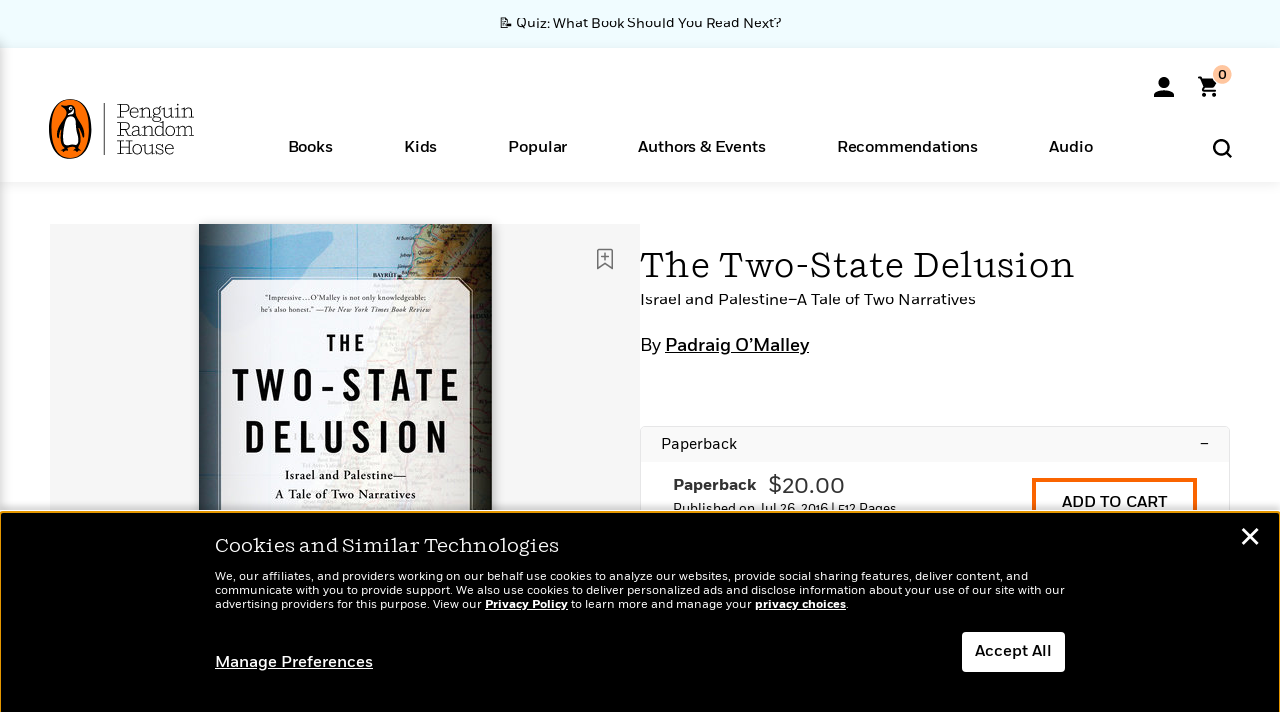

--- FILE ---
content_type: text/html; charset=UTF-8
request_url: https://www.penguinrandomhouse.com/books/303416/the-two-state-delusion-by-padraig-omalley/9780143129172/
body_size: 89433
content:
<!DOCTYPE html>
<!--[if IE 7]>
<html class="ie ie7" lang="en-US" class="no-js">
<![endif]-->
<!--[if IE 8]>
<html class="ie ie8" lang="en-US" class="no-js">
<![endif]-->
<!--[if !(IE 7) | !(IE 8) ]><!-->
<html lang="en-US" class="no-js">
<!--<![endif]-->
<head>
	<meta charset="UTF-8">
	<meta name="viewport" content="initial-scale=1,width=device-width,height=device-height" />
		        
<meta property="og:site_name" content="PenguinRandomhouse.com"/>
<meta property="fb:app_id" content="356679881167712"/>
<meta name="twitter:card" content="summary"/>
<meta name="twitter:site" content="@penguinrandomhouse"/>
<title>The Two-State Delusion by Padraig O&#039;Malley: 9780143129172 | PenguinRandomHouse.com: Books</title>
<meta itemprop="name" content="The Two-State Delusion by Padraig O&#039;Malley: 9780143129172 | PenguinRandomHouse.com: Books"/>
<meta property="og:title" content="The Two-State Delusion by Padraig O&#039;Malley: 9780143129172 | PenguinRandomHouse.com: Books"/>
<meta name="twitter:title" content="The Two-State Delusion by Padraig O&#039;Malley: 9780143129172 | PenguinRandomHouse.com: Books"/>
<meta property="fb:pages" content="13673457388"/>
<meta name="description" content="Author Padraig O&#039;Malley is the subject of the new acclaimed documentary The Peacemaker.  “Impressive . . . [O’Malley] has done a tremendous..."/>
<meta itemprop="description" content="Author Padraig O&#039;Malley is the subject of the new acclaimed documentary The Peacemaker.  &amp;ldquo;Impressive . . . [O&amp;rsquo;Malley] has done a tremendous amount of research about the Israeli-Palestinian..."/>
<meta property="og:description" content="Author Padraig O&#039;Malley is the subject of the new acclaimed documentary The Peacemaker.  “Impressive . . . [O’Malley] has done a tremendous amount of research about the Israeli-Palestinian..."/>
<meta name="twitter:description" content="Author Padraig O&#039;Malley is the subject of the new acclaimed documentary The Peacemaker.  “Impressive . . . [O’Malley] has done a tremendous amount of research about the Israeli-Palestinian..."/>
<meta property="og:url" content="https://www.penguinrandomhouse.com/books/303416/the-two-state-delusion-by-padraig-omalley/9780143129172"/>
<meta itemprop="image" content="https://images1.penguinrandomhouse.com/smedia/9780143129172"/>
<meta itemprop="thumbnail" content="https://images1.penguinrandomhouse.com/smedia/9780143129172"/>
<meta property="og:image" content="https://images1.penguinrandomhouse.com/smedia/9780143129172"/>
<meta name="twitter:image" content="https://images1.penguinrandomhouse.com/smedia/9780143129172"/>
<meta itemprop="price" content="20"/>
<meta itemprop="priceCurrency" content="USD"/>
<meta property="og:price:currency" content="USD"/>
<meta property="og:price:amount" content="20"/>
<link rel="alternate" hreflang="en" href="https://www.penguinrandomhouse.com/books/303416/the-two-state-delusion-by-padraig-omalley/"/>
<link rel="alternate" hreflang="en-ca" href="https://www.penguinrandomhouse.ca/books/303416/the-two-state-delusion-by-padraig-omalley/9780143129172"/>
<meta property="og:type" content="product"/>
<meta name="format-detection" content="telephone=no"/>
<meta name="twitter:url" content="https://www.penguinrandomhouse.com/books/303416/the-two-state-delusion-by-padraig-omalley/"/>
<meta name="twitter:url:preview" content="https://www.penguinrandomhouse.com/books/303416/the-two-state-delusion-by-padraig-omalley/9780143129172#excerpt"/>
<meta name="twitter:text:isbn" content="9780143129172"/>
<meta name="twitter:text:cta" content="Start reading"/>
<meta property="og:availability" content="instock"/>
<meta name="Tealium" content="Tealium meta values" data-book-title="The Two-State Delusion" data-book-authors="Padraig O&#039;Malley" data-book-isbn="9780143129172" data-book-imprint="Penguin Books" data-book-division="" data-book-format="Paperback" data-page-type="product"/>


	<!--[if lt IE 9]>
	<script src="https://www.penguinrandomhouse.com/wp-content/themes/penguinrandomhouse/js/ie.min.js"></script>
	<![endif]-->
	<!--[if IE 9]>
		<link rel='stylesheet' id='global-ie9-css' href='/wp-content/themes/penguinrandomhouse/css/ie9.min.css' type='text/css' media='all' />
	<![endif]-->
  <script>
  var images_url_pattern = "https:\/\/images%d.penguinrandomhouse.com%s",  images_url_buckets = 4;
 var series_images_url_dir = "https:\/\/assets.penguinrandomhouse.com\/series-images\/", readdown_images_url_dir = "https:\/\/assets.penguinrandomhouse.com\/the-read-down-images\/", category_images_url_dir = "https:\/\/assets.penguinrandomhouse.com\/category-images\/";
</script>

    <style> html.fouc-factor{ opacity:0; filter:alpha(opacity=0); } </style>

	<script> var htmlClass = document.getElementsByTagName( "html" )[0].getAttribute( "class" ); document.getElementsByTagName( "html" )[0].setAttribute( "class", htmlClass.replace( /no-js/, "fouc-factor" ) ); </script>
	<meta name='robots' content='index, follow, max-image-preview:large, max-snippet:-1, max-video-preview:-1' />
	<style>img:is([sizes="auto" i], [sizes^="auto," i]) { contain-intrinsic-size: 3000px 1500px }</style>
	<link rel="preload" href="/wp-content/themes/penguinrandomhouse/fonts/Fort-Medium.woff2" as="font" type="font/woff2" crossorigin>
<link rel="preload" href="/wp-content/themes/penguinrandomhouse/fonts/Fort-Light.woff2" as="font" type="font/woff2" crossorigin>
<link rel="preload" href="/wp-content/themes/penguinrandomhouse/fonts/Shift-Light.woff2" as="font" type="font/woff2" crossorigin>
<link rel="preload" href="/wp-content/themes/penguinrandomhouse/fonts/Shift-Book.woff2" as="font" type="font/woff2" crossorigin>
<link rel="preload" href="/wp-content/themes/penguinrandomhouse/fonts/Fort-Book.woff2" as="font" type="font/woff2" crossorigin>
<link rel="preload" href="/wp-content/themes/penguinrandomhouse/fonts/Shift-BookItalic.woff2" as="font" type="font/woff2" crossorigin>
<link rel='dns-prefetch' href='//ajax.googleapis.com' />
<link rel='stylesheet' id='wp-block-library-css' href='https://www.penguinrandomhouse.com/wp-includes/css/dist/block-library/style.min.css?ver=6.8.3' type='text/css' media='all' />
<style id='classic-theme-styles-inline-css' type='text/css'>
/*! This file is auto-generated */
.wp-block-button__link{color:#fff;background-color:#32373c;border-radius:9999px;box-shadow:none;text-decoration:none;padding:calc(.667em + 2px) calc(1.333em + 2px);font-size:1.125em}.wp-block-file__button{background:#32373c;color:#fff;text-decoration:none}
</style>
<style id='global-styles-inline-css' type='text/css'>
:root{--wp--preset--aspect-ratio--square: 1;--wp--preset--aspect-ratio--4-3: 4/3;--wp--preset--aspect-ratio--3-4: 3/4;--wp--preset--aspect-ratio--3-2: 3/2;--wp--preset--aspect-ratio--2-3: 2/3;--wp--preset--aspect-ratio--16-9: 16/9;--wp--preset--aspect-ratio--9-16: 9/16;--wp--preset--color--black: #000000;--wp--preset--color--cyan-bluish-gray: #abb8c3;--wp--preset--color--white: #ffffff;--wp--preset--color--pale-pink: #f78da7;--wp--preset--color--vivid-red: #cf2e2e;--wp--preset--color--luminous-vivid-orange: #ff6900;--wp--preset--color--luminous-vivid-amber: #fcb900;--wp--preset--color--light-green-cyan: #7bdcb5;--wp--preset--color--vivid-green-cyan: #00d084;--wp--preset--color--pale-cyan-blue: #8ed1fc;--wp--preset--color--vivid-cyan-blue: #0693e3;--wp--preset--color--vivid-purple: #9b51e0;--wp--preset--gradient--vivid-cyan-blue-to-vivid-purple: linear-gradient(135deg,rgba(6,147,227,1) 0%,rgb(155,81,224) 100%);--wp--preset--gradient--light-green-cyan-to-vivid-green-cyan: linear-gradient(135deg,rgb(122,220,180) 0%,rgb(0,208,130) 100%);--wp--preset--gradient--luminous-vivid-amber-to-luminous-vivid-orange: linear-gradient(135deg,rgba(252,185,0,1) 0%,rgba(255,105,0,1) 100%);--wp--preset--gradient--luminous-vivid-orange-to-vivid-red: linear-gradient(135deg,rgba(255,105,0,1) 0%,rgb(207,46,46) 100%);--wp--preset--gradient--very-light-gray-to-cyan-bluish-gray: linear-gradient(135deg,rgb(238,238,238) 0%,rgb(169,184,195) 100%);--wp--preset--gradient--cool-to-warm-spectrum: linear-gradient(135deg,rgb(74,234,220) 0%,rgb(151,120,209) 20%,rgb(207,42,186) 40%,rgb(238,44,130) 60%,rgb(251,105,98) 80%,rgb(254,248,76) 100%);--wp--preset--gradient--blush-light-purple: linear-gradient(135deg,rgb(255,206,236) 0%,rgb(152,150,240) 100%);--wp--preset--gradient--blush-bordeaux: linear-gradient(135deg,rgb(254,205,165) 0%,rgb(254,45,45) 50%,rgb(107,0,62) 100%);--wp--preset--gradient--luminous-dusk: linear-gradient(135deg,rgb(255,203,112) 0%,rgb(199,81,192) 50%,rgb(65,88,208) 100%);--wp--preset--gradient--pale-ocean: linear-gradient(135deg,rgb(255,245,203) 0%,rgb(182,227,212) 50%,rgb(51,167,181) 100%);--wp--preset--gradient--electric-grass: linear-gradient(135deg,rgb(202,248,128) 0%,rgb(113,206,126) 100%);--wp--preset--gradient--midnight: linear-gradient(135deg,rgb(2,3,129) 0%,rgb(40,116,252) 100%);--wp--preset--font-size--small: 13px;--wp--preset--font-size--medium: 20px;--wp--preset--font-size--large: 36px;--wp--preset--font-size--x-large: 42px;--wp--preset--spacing--20: 0.44rem;--wp--preset--spacing--30: 0.67rem;--wp--preset--spacing--40: 1rem;--wp--preset--spacing--50: 1.5rem;--wp--preset--spacing--60: 2.25rem;--wp--preset--spacing--70: 3.38rem;--wp--preset--spacing--80: 5.06rem;--wp--preset--shadow--natural: 6px 6px 9px rgba(0, 0, 0, 0.2);--wp--preset--shadow--deep: 12px 12px 50px rgba(0, 0, 0, 0.4);--wp--preset--shadow--sharp: 6px 6px 0px rgba(0, 0, 0, 0.2);--wp--preset--shadow--outlined: 6px 6px 0px -3px rgba(255, 255, 255, 1), 6px 6px rgba(0, 0, 0, 1);--wp--preset--shadow--crisp: 6px 6px 0px rgba(0, 0, 0, 1);}:where(.is-layout-flex){gap: 0.5em;}:where(.is-layout-grid){gap: 0.5em;}body .is-layout-flex{display: flex;}.is-layout-flex{flex-wrap: wrap;align-items: center;}.is-layout-flex > :is(*, div){margin: 0;}body .is-layout-grid{display: grid;}.is-layout-grid > :is(*, div){margin: 0;}:where(.wp-block-columns.is-layout-flex){gap: 2em;}:where(.wp-block-columns.is-layout-grid){gap: 2em;}:where(.wp-block-post-template.is-layout-flex){gap: 1.25em;}:where(.wp-block-post-template.is-layout-grid){gap: 1.25em;}.has-black-color{color: var(--wp--preset--color--black) !important;}.has-cyan-bluish-gray-color{color: var(--wp--preset--color--cyan-bluish-gray) !important;}.has-white-color{color: var(--wp--preset--color--white) !important;}.has-pale-pink-color{color: var(--wp--preset--color--pale-pink) !important;}.has-vivid-red-color{color: var(--wp--preset--color--vivid-red) !important;}.has-luminous-vivid-orange-color{color: var(--wp--preset--color--luminous-vivid-orange) !important;}.has-luminous-vivid-amber-color{color: var(--wp--preset--color--luminous-vivid-amber) !important;}.has-light-green-cyan-color{color: var(--wp--preset--color--light-green-cyan) !important;}.has-vivid-green-cyan-color{color: var(--wp--preset--color--vivid-green-cyan) !important;}.has-pale-cyan-blue-color{color: var(--wp--preset--color--pale-cyan-blue) !important;}.has-vivid-cyan-blue-color{color: var(--wp--preset--color--vivid-cyan-blue) !important;}.has-vivid-purple-color{color: var(--wp--preset--color--vivid-purple) !important;}.has-black-background-color{background-color: var(--wp--preset--color--black) !important;}.has-cyan-bluish-gray-background-color{background-color: var(--wp--preset--color--cyan-bluish-gray) !important;}.has-white-background-color{background-color: var(--wp--preset--color--white) !important;}.has-pale-pink-background-color{background-color: var(--wp--preset--color--pale-pink) !important;}.has-vivid-red-background-color{background-color: var(--wp--preset--color--vivid-red) !important;}.has-luminous-vivid-orange-background-color{background-color: var(--wp--preset--color--luminous-vivid-orange) !important;}.has-luminous-vivid-amber-background-color{background-color: var(--wp--preset--color--luminous-vivid-amber) !important;}.has-light-green-cyan-background-color{background-color: var(--wp--preset--color--light-green-cyan) !important;}.has-vivid-green-cyan-background-color{background-color: var(--wp--preset--color--vivid-green-cyan) !important;}.has-pale-cyan-blue-background-color{background-color: var(--wp--preset--color--pale-cyan-blue) !important;}.has-vivid-cyan-blue-background-color{background-color: var(--wp--preset--color--vivid-cyan-blue) !important;}.has-vivid-purple-background-color{background-color: var(--wp--preset--color--vivid-purple) !important;}.has-black-border-color{border-color: var(--wp--preset--color--black) !important;}.has-cyan-bluish-gray-border-color{border-color: var(--wp--preset--color--cyan-bluish-gray) !important;}.has-white-border-color{border-color: var(--wp--preset--color--white) !important;}.has-pale-pink-border-color{border-color: var(--wp--preset--color--pale-pink) !important;}.has-vivid-red-border-color{border-color: var(--wp--preset--color--vivid-red) !important;}.has-luminous-vivid-orange-border-color{border-color: var(--wp--preset--color--luminous-vivid-orange) !important;}.has-luminous-vivid-amber-border-color{border-color: var(--wp--preset--color--luminous-vivid-amber) !important;}.has-light-green-cyan-border-color{border-color: var(--wp--preset--color--light-green-cyan) !important;}.has-vivid-green-cyan-border-color{border-color: var(--wp--preset--color--vivid-green-cyan) !important;}.has-pale-cyan-blue-border-color{border-color: var(--wp--preset--color--pale-cyan-blue) !important;}.has-vivid-cyan-blue-border-color{border-color: var(--wp--preset--color--vivid-cyan-blue) !important;}.has-vivid-purple-border-color{border-color: var(--wp--preset--color--vivid-purple) !important;}.has-vivid-cyan-blue-to-vivid-purple-gradient-background{background: var(--wp--preset--gradient--vivid-cyan-blue-to-vivid-purple) !important;}.has-light-green-cyan-to-vivid-green-cyan-gradient-background{background: var(--wp--preset--gradient--light-green-cyan-to-vivid-green-cyan) !important;}.has-luminous-vivid-amber-to-luminous-vivid-orange-gradient-background{background: var(--wp--preset--gradient--luminous-vivid-amber-to-luminous-vivid-orange) !important;}.has-luminous-vivid-orange-to-vivid-red-gradient-background{background: var(--wp--preset--gradient--luminous-vivid-orange-to-vivid-red) !important;}.has-very-light-gray-to-cyan-bluish-gray-gradient-background{background: var(--wp--preset--gradient--very-light-gray-to-cyan-bluish-gray) !important;}.has-cool-to-warm-spectrum-gradient-background{background: var(--wp--preset--gradient--cool-to-warm-spectrum) !important;}.has-blush-light-purple-gradient-background{background: var(--wp--preset--gradient--blush-light-purple) !important;}.has-blush-bordeaux-gradient-background{background: var(--wp--preset--gradient--blush-bordeaux) !important;}.has-luminous-dusk-gradient-background{background: var(--wp--preset--gradient--luminous-dusk) !important;}.has-pale-ocean-gradient-background{background: var(--wp--preset--gradient--pale-ocean) !important;}.has-electric-grass-gradient-background{background: var(--wp--preset--gradient--electric-grass) !important;}.has-midnight-gradient-background{background: var(--wp--preset--gradient--midnight) !important;}.has-small-font-size{font-size: var(--wp--preset--font-size--small) !important;}.has-medium-font-size{font-size: var(--wp--preset--font-size--medium) !important;}.has-large-font-size{font-size: var(--wp--preset--font-size--large) !important;}.has-x-large-font-size{font-size: var(--wp--preset--font-size--x-large) !important;}
:where(.wp-block-post-template.is-layout-flex){gap: 1.25em;}:where(.wp-block-post-template.is-layout-grid){gap: 1.25em;}
:where(.wp-block-columns.is-layout-flex){gap: 2em;}:where(.wp-block-columns.is-layout-grid){gap: 2em;}
:root :where(.wp-block-pullquote){font-size: 1.5em;line-height: 1.6;}
</style>
<link rel='stylesheet' id='twentyfourteen-style-css' href='https://www.penguinrandomhouse.com/wp-content/themes/penguinrandomhouse/style.css?ver=cb20260114032350' type='text/css' media='all' />
<!--[if lt IE 9]>
<link rel='stylesheet' id='twentyfourteen-ie-css' href='https://www.penguinrandomhouse.com/wp-content/themes/penguinrandomhouse/css/ie.css?ver=cb20260114032350' type='text/css' media='all' />
<![endif]-->
<link rel='stylesheet' id='primary_newsletter_styles-css' href='https://www.penguinrandomhouse.com/wp-content/themes/penguinrandomhouse/build/newsletter.css?ver=cb20260114032350' type='text/css' media='all' />
<style id='akismet-widget-style-inline-css' type='text/css'>

			.a-stats {
				--akismet-color-mid-green: #357b49;
				--akismet-color-white: #fff;
				--akismet-color-light-grey: #f6f7f7;

				max-width: 350px;
				width: auto;
			}

			.a-stats * {
				all: unset;
				box-sizing: border-box;
			}

			.a-stats strong {
				font-weight: 600;
			}

			.a-stats a.a-stats__link,
			.a-stats a.a-stats__link:visited,
			.a-stats a.a-stats__link:active {
				background: var(--akismet-color-mid-green);
				border: none;
				box-shadow: none;
				border-radius: 8px;
				color: var(--akismet-color-white);
				cursor: pointer;
				display: block;
				font-family: -apple-system, BlinkMacSystemFont, 'Segoe UI', 'Roboto', 'Oxygen-Sans', 'Ubuntu', 'Cantarell', 'Helvetica Neue', sans-serif;
				font-weight: 500;
				padding: 12px;
				text-align: center;
				text-decoration: none;
				transition: all 0.2s ease;
			}

			/* Extra specificity to deal with TwentyTwentyOne focus style */
			.widget .a-stats a.a-stats__link:focus {
				background: var(--akismet-color-mid-green);
				color: var(--akismet-color-white);
				text-decoration: none;
			}

			.a-stats a.a-stats__link:hover {
				filter: brightness(110%);
				box-shadow: 0 4px 12px rgba(0, 0, 0, 0.06), 0 0 2px rgba(0, 0, 0, 0.16);
			}

			.a-stats .count {
				color: var(--akismet-color-white);
				display: block;
				font-size: 1.5em;
				line-height: 1.4;
				padding: 0 13px;
				white-space: nowrap;
			}
		
</style>
<script type="text/javascript" src="https://ajax.googleapis.com/ajax/libs/jquery/3.7.1/jquery.min.js?ver=3.7.1" id="jquery-js"></script>
<script type="text/javascript" src="https://www.penguinrandomhouse.com/wp-content/themes/penguinrandomhouse/js/slick.min.js?ver=1.6.0" id="slick-js"></script>
<!-- Stream WordPress user activity plugin v4.1.1 -->
<link rel='canonical' href='https://www.penguinrandomhouse.com/books/303416/the-two-state-delusion-by-padraig-omalley/' />
<style type="text/css">.recentcomments a{display:inline !important;padding:0 !important;margin:0 !important;}</style><!-- WP_Route:  content_product_details_4_1_2_0 --><script>var GLOBAL_routeUrl = 'https://www.penguinrandomhouse.com/books/303416/the-two-state-delusion-by-padraig-omalley/9780143129172/';</script>
	<link rel="stylesheet" href="https://www.penguinrandomhouse.com/wp-content/themes/penguinrandomhouse/css/product.min.css?vers=cb20260114032350" media="all" />
<script><!-- 
	var GLOBAL_newslettersSignupObject = {"acquisition_code":"PRH_BOOKPAGE_STATIC_ONGOING","workId":"303416"};
 
--></script>	<script type="text/javascript">
		window.cartUrl='https://cart.penguinrandomhouse.com';
		window.piiUrl='https://account.penguinrandomhouse.com';
		window.destroyUrl='https://cart.penguinrandomhouse.com/prhcart/logout.php';
    window.profileUrl="https:\/\/profile.penguinrandomhouse.com\/";
	</script>
			<script type="text/javascript">var acc_url='';</script>
    	<noscript><link rel='stylesheet' id='no-js-global-css' href='/wp-content/themes/penguinrandomhouse/styles-nojs.min.css?ver=cb20260114032350' type='text/css' media='all' /></noscript>
    <link rel='stylesheet' id='global-print-css' href='/wp-content/themes/penguinrandomhouse/styles-print.min.css?ver=cb20260114032350' type='text/css' media='print' />
    <link rel="icon" href="https://www.penguinrandomhouse.com/favicon-16x16.png" type="image/png" sizes="16x16" />
    <link rel="icon" href="https://www.penguinrandomhouse.com/favicon-32x32.png" type="image/png" sizes="32x32" />
    <link rel="icon" href="https://www.penguinrandomhouse.com/favicon-192x192.png" type="image/png" sizes="192x192" />
</head>

<body class="wp-singular wp_router_page-template-default single single-wp_router_page postid-5 wp-embed-responsive wp-theme-penguinrandomhouse group-blog masthead-fixed full-width singular">
    	    <a id="skip_to_main" href="#mainblock">Skip to Main Content (Press Enter)</a>
                <a id="site-ribbon" class="promo-strip hidden site-banner-wide-link" style="background-color: #f0fcff;" href="https://www.penguinrandomhouse.com/articles/quiz-what-book-should-you-read-next/" target="_self">
                    <div class="site-banner-content">
                            <div class="site-banner-content-text">
                <div class="site-banner-desktop-copy" data-link-count="0">
                  📝 Quiz: What Book Should You Read Next?                </div>
                <div class="site-banner-mobile-copy" data-link-count="0">
                  📝 Quiz: What Book Should You Read Next?                </div>
              </div>
                          </div>
                  </a>
              
	
	<!-- Start Tealium tag -->
	<script type="text/javascript">
        
var utag_data={"page_name":"The Two-State Delusion by Padraig O'Malley: 9780143129172 | PenguinRandomHouse.com: Books","code_release_version":"cb20260114032350","product_list_price":[20],"product_isbn":[9780143129172],"product_title":["The Two-State Delusion"],"product_author":["Padraig O'Malley"],"product_author_id":["241989"],"retailer_link_present":"yes","page_type":"Product Detail Page","product_imprint":["Penguin Books"],"product_format":["Paperback"],"product_work_id":["303416"],"product_category":["World Politics | Middle Eastern World History | History | Nonfiction | Politics | World History"],"product_division":["Penguin Adult HC\/TR"],"auth_count":1,"module_type":["authordetail","contributorblock"],"module_variation":"Load","module_present":"cartbutton,lookinside,readexcerpt","pdp_dropdown":"Book Description, Praise, Product Details","event_type":"recommendation_load","ip_country":"US","website_banner":"Get a FREE Books of the Moment sampler!"};
(function() {
    const cookies = document.cookie.split( '; ');
    const couponCode = cookies.find( function( cookie ) {
        return cookie.trim().startsWith( 'couponCode' );
    });
    if (couponCode && couponCode.split( '=' )[1] == 'EMP50')
        utag_data.user_status = 'internal';
    else
        utag_data.user_status = 'external';
    var prevPageTeal = cookies.find( function( cookie ) {
        return cookie.trim().startsWith( 'next_page_teal' );
    } );

    var one_hour_ago = new Date();
    one_hour_ago.setTime( one_hour_ago.getTime() - ( 60 * 1000 ) );
    if ( prevPageTeal ) {
        prevPageTeal = prevPageTeal.split( '=' )[1];
        utag_data = Object.assign(utag_data, JSON.parse(prevPageTeal));
        document.cookie = "next_page_teal= ; expires=" + one_hour_ago.toGMTString();
    }
    var removeFromTeal = cookies.find( function( cookie ) {
        return cookie.trim().startsWith( 'remove_from_teal' );
    } );
    if ( removeFromTeal ) {
        removeFromTeal = JSON.parse( removeFromTeal.split( '=' )[1] );
        for ( var i = 0; i < removeFromTeal.length; i++ ) {
            delete utag_data[ removeFromTeal[ i ] ];
        }
    }
    if ( window.location.pathname.startsWith( '/interactive/todays-top-books' ) ) {
        var archive = window.location.pathname.length > 30;
        var page_name = archive ? 'Archive' : 'Main';
        utag_data.page_type = 'Top Books ' + page_name + ' Page';
    }

    if ( sessionStorage.getItem( 'takeover' ) ) {
        sessionStorage.removeItem( 'takeover' );
    }

    if ( window.location.search.includes( 'cdi=' ) ) {
        // check for cdi param and set session storage if present
        sessionStorage.setItem( 'has_cdi', 'true' );
    }
    if ( sessionStorage.getItem( 'has_cdi' ) && ( window.location.pathname.startsWith( '/articles/' ) || window.location.pathname.startsWith( '/the-read-down/' ) ) ) {
        // if this value is present, and we are on an article or read down page, do not show takeovers
        document.getElementsByTagName('body')[0].classList.add('disable-cta');
    }
})();
	</script>
	    <script type="text/javascript">
		(function(a,b,c,d){
		a='//tags.tiqcdn.com/utag/random/rhcorp-prh/prod/utag.js';
		b=document;c='script';d=b.createElement(c);d.src=a;d.type='text/java'+c;d.async=true;
		a=b.getElementsByTagName(c)[0];a.parentNode.insertBefore(d,a);
		})();
	</script>
	<!-- / End Tealium tag -->

	
    <div class="backdrop"></div>

    <div id="condensed-side-nav" aria-hidden="true">
      <div class="top menu-toggle-container">
          <div class="close-button-container">
              <?xml version="1.0" encoding="UTF-8"?>
<svg id="menu-close" class="desktop-show" tabindex="-1" viewBox="0 0 17 17" version="1.1" xmlns="http://www.w3.org/2000/svg" xmlns:xlink="http://www.w3.org/1999/xlink">
    <g stroke="none" stroke-width="1" fill="none" fill-rule="evenodd">
        <g transform="translate(-1238.000000, -167.000000)" fill="#000000" stroke="#000000">
            <g transform="translate(1239.000000, 168.000000)">
                <path d="M0.432173232,15.5897546 C0.330501361,15.5897546 0.228829491,15.5551862 0.12715762,15.4541921 C-0.0422954982,15.284739 -0.0422954982,15.013614 0.12715762,14.8777126 L14.8695789,0.169520899 C15.039032,6.77812472e-05 15.2762664,6.77812472e-05 15.4457195,0.169520899 C15.6151726,0.338974017 15.6151726,0.610099006 15.4457195,0.779552124 L0.737188844,15.4880828 C0.669407597,15.5555251 0.533845103,15.5897546 0.432173232,15.5897546"></path>
                <g>
                    <path d="M15.1405005,15.5897546 C15.0388287,15.5897546 14.9371568,15.5551862 14.8361627,15.4541921 L0.1608449,0.779552124 C-0.00860821839,0.610099006 -0.00860821839,0.338974017 0.1608449,0.203411523 C0.330298018,0.0339584048 0.601761913,0.0339584048 0.736985501,0.203411523 L15.4455161,14.9119422 C15.6149693,15.0813953 15.6149693,15.3525203 15.4455161,15.4880828 C15.3777349,15.5555251 15.2425113,15.5897546 15.1405005,15.5897546"></path>
                </g>
            </g>
        </g>
    </g>
</svg>
          </div>
      </div>
      <div class="scrollable-area" role="navigation" aria-label="side-nav">
        <div id="mobile_search"></div>
        <div id="container-top" class="nav-container">
          <div id="condensed-top-level" class="top-level">
            <menu class="nav-item-list">
                                <button class="nav-item no-mouse-outline" aria-haspopup="true" tabindex="-1" aria-expanded="false" role="button">
                    <p class="nav-item-text">Books</p>
                    <?xml version="1.0" encoding="UTF-8"?>
<svg class="nav-item-arrow" width="8px" height="14px" viewBox="0 0 8 14" version="1.1" xmlns="http://www.w3.org/2000/svg" xmlns:xlink="http://www.w3.org/1999/xlink">
    <g stroke="none" stroke-width="1" fill="none" fill-rule="evenodd">
        <g transform="translate(-372.000000, -165.000000)" fill="#FF6500" stroke="#FF6500">
            <path d="M373,177.3177 C373,177.113163 373.061224,176.976805 373.183673,176.840447 L377.530612,171.999744 L373.183673,167.159042 C372.938776,166.886326 372.938776,166.477252 373.183673,166.204537 C373.428571,165.931821 373.795918,165.931821 374.040816,166.204537 L378.816327,171.522492 C379.061224,171.795208 379.061224,172.204281 378.816327,172.476997 L374.040816,177.794952 C373.795918,178.068349 373.428571,178.068349 373.183673,177.794952 C373.061224,177.658594 373,177.522236 373,177.3177"></path>
        </g>
    </g>
</svg>
                  </button>
                                  <button class="nav-item no-mouse-outline" aria-haspopup="true" tabindex="-1" aria-expanded="false" role="button">
                    <p class="nav-item-text">Kids</p>
                    <?xml version="1.0" encoding="UTF-8"?>
<svg class="nav-item-arrow" width="8px" height="14px" viewBox="0 0 8 14" version="1.1" xmlns="http://www.w3.org/2000/svg" xmlns:xlink="http://www.w3.org/1999/xlink">
    <g stroke="none" stroke-width="1" fill="none" fill-rule="evenodd">
        <g transform="translate(-372.000000, -165.000000)" fill="#FF6500" stroke="#FF6500">
            <path d="M373,177.3177 C373,177.113163 373.061224,176.976805 373.183673,176.840447 L377.530612,171.999744 L373.183673,167.159042 C372.938776,166.886326 372.938776,166.477252 373.183673,166.204537 C373.428571,165.931821 373.795918,165.931821 374.040816,166.204537 L378.816327,171.522492 C379.061224,171.795208 379.061224,172.204281 378.816327,172.476997 L374.040816,177.794952 C373.795918,178.068349 373.428571,178.068349 373.183673,177.794952 C373.061224,177.658594 373,177.522236 373,177.3177"></path>
        </g>
    </g>
</svg>
                  </button>
                                  <button class="nav-item no-mouse-outline" aria-haspopup="true" tabindex="-1" aria-expanded="false" role="button">
                    <p class="nav-item-text">Popular</p>
                    <?xml version="1.0" encoding="UTF-8"?>
<svg class="nav-item-arrow" width="8px" height="14px" viewBox="0 0 8 14" version="1.1" xmlns="http://www.w3.org/2000/svg" xmlns:xlink="http://www.w3.org/1999/xlink">
    <g stroke="none" stroke-width="1" fill="none" fill-rule="evenodd">
        <g transform="translate(-372.000000, -165.000000)" fill="#FF6500" stroke="#FF6500">
            <path d="M373,177.3177 C373,177.113163 373.061224,176.976805 373.183673,176.840447 L377.530612,171.999744 L373.183673,167.159042 C372.938776,166.886326 372.938776,166.477252 373.183673,166.204537 C373.428571,165.931821 373.795918,165.931821 374.040816,166.204537 L378.816327,171.522492 C379.061224,171.795208 379.061224,172.204281 378.816327,172.476997 L374.040816,177.794952 C373.795918,178.068349 373.428571,178.068349 373.183673,177.794952 C373.061224,177.658594 373,177.522236 373,177.3177"></path>
        </g>
    </g>
</svg>
                  </button>
                                  <button class="nav-item no-mouse-outline" aria-haspopup="true" tabindex="-1" aria-expanded="false" role="button">
                    <p class="nav-item-text">Authors & Events</p>
                    <?xml version="1.0" encoding="UTF-8"?>
<svg class="nav-item-arrow" width="8px" height="14px" viewBox="0 0 8 14" version="1.1" xmlns="http://www.w3.org/2000/svg" xmlns:xlink="http://www.w3.org/1999/xlink">
    <g stroke="none" stroke-width="1" fill="none" fill-rule="evenodd">
        <g transform="translate(-372.000000, -165.000000)" fill="#FF6500" stroke="#FF6500">
            <path d="M373,177.3177 C373,177.113163 373.061224,176.976805 373.183673,176.840447 L377.530612,171.999744 L373.183673,167.159042 C372.938776,166.886326 372.938776,166.477252 373.183673,166.204537 C373.428571,165.931821 373.795918,165.931821 374.040816,166.204537 L378.816327,171.522492 C379.061224,171.795208 379.061224,172.204281 378.816327,172.476997 L374.040816,177.794952 C373.795918,178.068349 373.428571,178.068349 373.183673,177.794952 C373.061224,177.658594 373,177.522236 373,177.3177"></path>
        </g>
    </g>
</svg>
                  </button>
                                  <button class="nav-item no-mouse-outline" aria-haspopup="true" tabindex="-1" aria-expanded="false" role="button">
                    <p class="nav-item-text">Recommendations</p>
                    <?xml version="1.0" encoding="UTF-8"?>
<svg class="nav-item-arrow" width="8px" height="14px" viewBox="0 0 8 14" version="1.1" xmlns="http://www.w3.org/2000/svg" xmlns:xlink="http://www.w3.org/1999/xlink">
    <g stroke="none" stroke-width="1" fill="none" fill-rule="evenodd">
        <g transform="translate(-372.000000, -165.000000)" fill="#FF6500" stroke="#FF6500">
            <path d="M373,177.3177 C373,177.113163 373.061224,176.976805 373.183673,176.840447 L377.530612,171.999744 L373.183673,167.159042 C372.938776,166.886326 372.938776,166.477252 373.183673,166.204537 C373.428571,165.931821 373.795918,165.931821 374.040816,166.204537 L378.816327,171.522492 C379.061224,171.795208 379.061224,172.204281 378.816327,172.476997 L374.040816,177.794952 C373.795918,178.068349 373.428571,178.068349 373.183673,177.794952 C373.061224,177.658594 373,177.522236 373,177.3177"></path>
        </g>
    </g>
</svg>
                  </button>
                                  <button class="nav-item no-mouse-outline" aria-haspopup="true" tabindex="-1" aria-expanded="false" role="button">
                    <p class="nav-item-text">Audio</p>
                    <?xml version="1.0" encoding="UTF-8"?>
<svg class="nav-item-arrow" width="8px" height="14px" viewBox="0 0 8 14" version="1.1" xmlns="http://www.w3.org/2000/svg" xmlns:xlink="http://www.w3.org/1999/xlink">
    <g stroke="none" stroke-width="1" fill="none" fill-rule="evenodd">
        <g transform="translate(-372.000000, -165.000000)" fill="#FF6500" stroke="#FF6500">
            <path d="M373,177.3177 C373,177.113163 373.061224,176.976805 373.183673,176.840447 L377.530612,171.999744 L373.183673,167.159042 C372.938776,166.886326 372.938776,166.477252 373.183673,166.204537 C373.428571,165.931821 373.795918,165.931821 374.040816,166.204537 L378.816327,171.522492 C379.061224,171.795208 379.061224,172.204281 378.816327,172.476997 L374.040816,177.794952 C373.795918,178.068349 373.428571,178.068349 373.183673,177.794952 C373.061224,177.658594 373,177.522236 373,177.3177"></path>
        </g>
    </g>
</svg>
                  </button>
                            </menu>
            <div class="promo-section"><ul id="promos-container" class="promos-container"><li class="nav-promo-block">
                <a class="navigation-link no-mouse-outline" href="https://www.penguinrandomhouse.com/the-read-down/graphic-novels-for-kids/" tabindex="-1" aria-label="Captivating Graphic Novels for Reluctant Readers Learn More" data-element="kids:featured:captivating graphic novels for reluctant readers" data-category="kids" data-location="header">
                  <img class="nav-promo-image" src="https://assets.penguinrandomhouse.com/wp-content/uploads/2023/10/21132736/Kids-Chapter-Books-GraphicNovels-Read-Down_site_1200x628.jpg" height="183" alt="Captivating Graphic Novels for Reluctant Readers" />
                  <div class="nav-promo-text">Captivating Graphic Novels for Reluctant Readers</div>
                  <div class="nav-promo-sub-text">Learn More<span class="nav-promo-sub-text-caret"> ></span></div>
                </a>
              </li><hr class="separator"><li class="nav-promo-block">
                <a class="navigation-link no-mouse-outline" href="https://www.penguinrandomhouse.com/the-read-down/new-book-releases-january/" tabindex="-1" aria-label="New Releases Learn More" data-element="books:featured:new releases" data-category="books" data-location="header">
                  <img class="nav-promo-image" src="https://assets.penguinrandomhouse.com/wp-content/uploads/2025/01/15175410/PRH_Site_1200x628_jan.jpg" height="183" alt="New Releases" />
                  <div class="nav-promo-text">New Releases</div>
                  <div class="nav-promo-sub-text">Learn More<span class="nav-promo-sub-text-caret"> ></span></div>
                </a>
              </li><hr class="separator"><li class="nav-promo-block">
                <a class="navigation-link no-mouse-outline" href="https://www.penguinrandomhouse.com/the-read-down/audiobook-originals/" tabindex="-1" aria-label="10 Audiobook Originals You Need To Hear Learn More" data-element="audio:featured:10 audiobook originals you need to hear" data-category="audio" data-location="header">
                  <img class="nav-promo-image" src="https://assets.penguinrandomhouse.com/wp-content/uploads/2025/06/05144026/1200x628_Audiobook_Originals-1.jpg" height="183" alt="10 Audiobook Originals You Need To Hear" />
                  <div class="nav-promo-text">10 Audiobook Originals You Need To Hear</div>
                  <div class="nav-promo-sub-text">Learn More<span class="nav-promo-sub-text-caret"> ></span></div>
                </a>
              </li></ul></div>          </div>
          <div id="Books" class="sub-nav-container" aria-hidden="true">
                <ul class="nav-item-list" role="menu">
                  <li class="secondary-nav-item top-level-text" role="none">
                    <div class="secondary-nav-return" aria-label="back to main navigation"><</div><a class="nav-item-text navigation-link no-mouse-outline" href="https://www.penguinrandomhouse.com/books/" target="_self" role="menuitem" tabindex="-1" data-element="books" data-location="header" data-category="books"><span class="link-text">Books</span><span class="caret">></span></a></li><li class="secondary-nav-item heading-item" role="none"><div class="nav-item-text">Popular</div></li><li class="secondary-nav-item" role="none"><a class="nav-item-text navigation-link no-mouse-outline" href="https://www.penguinrandomhouse.com/books/all-new-releases" target="_self" role="menuitem" tabindex="-1" data-element="books:popular:new & noteworthy" data-category="books" data-location="header">New & Noteworthy</a></li><li class="secondary-nav-item item-border-top" role="none"><a class="nav-item-text navigation-link no-mouse-outline" href="https://www.penguinrandomhouse.com/books/all-best-sellers/" target="_self" role="menuitem" tabindex="-1" data-element="books:popular:bestsellers" data-category="books" data-location="header">Bestsellers</a></li><li class="secondary-nav-item item-border-top" role="none"><a class="nav-item-text navigation-link no-mouse-outline" href="https://www.penguinrandomhouse.com/books/graphic-novels-manga/" target="_self" role="menuitem" tabindex="-1" data-element="books:popular:graphic novels & manga" data-category="books" data-location="header">Graphic Novels & Manga</a></li><li class="secondary-nav-item item-border-top" role="none"><a class="nav-item-text navigation-link no-mouse-outline" href="https://www.penguinrandomhouse.com/the-read-down/the-best-books-of-2025/" target="_self" role="menuitem" tabindex="-1" data-element="books:popular:the must-read books of 2025" data-category="books" data-location="header">The Must-Read Books of 2025</a></li><li class="secondary-nav-item item-border-top" role="none"><a class="nav-item-text navigation-link no-mouse-outline" href="https://www.penguinrandomhouse.com/cc/que-quieres-leer-hoy/?cat=Novedades" target="_self" role="menuitem" tabindex="-1" data-element="books:popular:popular books in spanish" data-category="books" data-location="header">Popular Books in Spanish</a></li><li class="secondary-nav-item item-border-top" role="none"><a class="nav-item-text navigation-link no-mouse-outline" href="https://www.penguinrandomhouse.com/books/all-coming-soon/" target="_self" role="menuitem" tabindex="-1" data-element="books:popular:coming soon" data-category="books" data-location="header">Coming Soon</a></li><li class="secondary-nav-item heading-item" role="none"><a class="nav-item-text navigation-link no-mouse-outline" href="https://www.penguinrandomhouse.com/books/fiction/" target="_self" role="menuitem" tabindex="-1" data-element="books:fiction" data-category="books" data-location="header">Fiction</a></li><li class="secondary-nav-item" role="none"><a class="nav-item-text navigation-link no-mouse-outline" href="https://www.penguinrandomhouse.com/books/classics/" target="_self" role="menuitem" tabindex="-1" data-element="books:fiction:classics" data-category="books" data-location="header">Classics</a></li><li class="secondary-nav-item item-border-top" role="none"><a class="nav-item-text navigation-link no-mouse-outline" href="https://www.penguinrandomhouse.com/books/romance/" target="_self" role="menuitem" tabindex="-1" data-element="books:fiction:romance" data-category="books" data-location="header">Romance</a></li><li class="secondary-nav-item item-border-top" role="none"><a class="nav-item-text navigation-link no-mouse-outline" href="https://www.penguinrandomhouse.com/books/literary-fiction/" target="_self" role="menuitem" tabindex="-1" data-element="books:fiction:literary fiction" data-category="books" data-location="header">Literary Fiction</a></li><li class="secondary-nav-item item-border-top" role="none"><a class="nav-item-text navigation-link no-mouse-outline" href="https://www.penguinrandomhouse.com/books/mystery-thriller/" target="_self" role="menuitem" tabindex="-1" data-element="books:fiction:mystery & thriller" data-category="books" data-location="header">Mystery & Thriller</a></li><li class="secondary-nav-item item-border-top" role="none"><a class="nav-item-text navigation-link no-mouse-outline" href="https://www.penguinrandomhouse.com/books/science-fiction/" target="_self" role="menuitem" tabindex="-1" data-element="books:fiction:science fiction" data-category="books" data-location="header">Science Fiction</a></li><li class="secondary-nav-item item-border-top" role="none"><a class="nav-item-text navigation-link no-mouse-outline" href="https://www.penguinrandomhouse.com/books/spanish-language-fiction/" target="_self" role="menuitem" tabindex="-1" data-element="books:fiction:spanish language fiction" data-category="books" data-location="header">Spanish Language Fiction</a></li><li class="secondary-nav-item heading-item" role="none"><a class="nav-item-text navigation-link no-mouse-outline" href="https://www.penguinrandomhouse.com/books/nonfiction/" target="_self" role="menuitem" tabindex="-1" data-element="books:nonfiction" data-category="books" data-location="header">Nonfiction</a></li><li class="secondary-nav-item" role="none"><a class="nav-item-text navigation-link no-mouse-outline" href="https://www.penguinrandomhouse.com/books/biography-memoir/" target="_self" role="menuitem" tabindex="-1" data-element="books:nonfiction:biographies & memoirs" data-category="books" data-location="header">Biographies & Memoirs</a></li><li class="secondary-nav-item item-border-top" role="none"><a class="nav-item-text navigation-link no-mouse-outline" href="https://www.penguinrandomhouse.com/books/wellness/" target="_self" role="menuitem" tabindex="-1" data-element="books:nonfiction:wellness" data-category="books" data-location="header">Wellness</a></li><li class="secondary-nav-item item-border-top" role="none"><a class="nav-item-text navigation-link no-mouse-outline" href="https://www.penguinrandomhouse.com/books/cookbooks/" target="_self" role="menuitem" tabindex="-1" data-element="books:nonfiction:cookbooks" data-category="books" data-location="header">Cookbooks</a></li><li class="secondary-nav-item item-border-top" role="none"><a class="nav-item-text navigation-link no-mouse-outline" href="https://www.penguinrandomhouse.com/books/history/" target="_self" role="menuitem" tabindex="-1" data-element="books:nonfiction:history" data-category="books" data-location="header">History</a></li><li class="secondary-nav-item item-border-top" role="none"><a class="nav-item-text navigation-link no-mouse-outline" href="https://www.penguinrandomhouse.com/books/spanish-language-nonfiction/" target="_self" role="menuitem" tabindex="-1" data-element="books:nonfiction:spanish language nonfiction" data-category="books" data-location="header">Spanish Language Nonfiction</a></li><li class="secondary-nav-item heading-item" role="none"><a class="nav-item-text navigation-link no-mouse-outline" href="https://www.penguinrandomhouse.com/series/" target="_self" role="menuitem" tabindex="-1" data-element="books:series" data-category="books" data-location="header">Series</a></li><li class="secondary-nav-item" role="none"><a class="nav-item-text navigation-link no-mouse-outline" href="https://www.penguinrandomhouse.com/series/TM9/a-thursday-murder-club-mystery/" target="_self" role="menuitem" tabindex="-1" data-element="books:series:a thursday murder club" data-category="books" data-location="header">A Thursday Murder Club</a></li><li class="secondary-nav-item item-border-top" role="none"><a class="nav-item-text navigation-link no-mouse-outline" href="https://www.penguinrandomhouse.com/series/F3Q/rebel-blue-ranch/" target="_self" role="menuitem" tabindex="-1" data-element="books:series:rebel blue ranch" data-category="books" data-location="header">Rebel Blue Ranch</a></li><li class="secondary-nav-item item-border-top" role="none"><a class="nav-item-text navigation-link no-mouse-outline" href="https://www.penguinrandomhouse.com/series/EX1/robert-langdon/" target="_self" role="menuitem" tabindex="-1" data-element="books:series:robert langdon" data-category="books" data-location="header">Robert Langdon</a></li><li class="secondary-nav-item item-border-top" role="none"><a class="nav-item-text navigation-link no-mouse-outline" href="https://www.penguinrandomhouse.com/series/SOO/a-song-of-ice-and-fire/" target="_self" role="menuitem" tabindex="-1" data-element="books:series:a song of ice and fire" data-category="books" data-location="header">A Song of Ice and Fire</a></li><li class="secondary-nav-item item-border-top" role="none"><a class="nav-item-text navigation-link no-mouse-outline" href="https://www.penguinrandomhouse.com/series/B45/penguin-clothbound-classics" target="_self" role="menuitem" tabindex="-1" data-element="books:series:penguin classics" data-category="books" data-location="header">Penguin Classics</a></li><li class="secondary-nav-item top-level-text footer" role="none">
                <div class="secondary-nav-return" aria-label="back to main navigation"><</div><a class="secondary-nav-view-all navigation-link" href="https://www.penguinrandomhouse.com/books/" target="_self" role="menuitem" tabindex="-1" aria-label="view all Books" data-element="books" data-location="header" data-category="books"><span class="link-text">View All</span><span class="caret">></span></a></li></ul></div><div id="Kids" class="sub-nav-container" aria-hidden="true">
                <ul class="nav-item-list" role="menu">
                  <li class="secondary-nav-item top-level-text" role="none">
                    <div class="secondary-nav-return" aria-label="back to main navigation"><</div><a class="nav-item-text navigation-link no-mouse-outline" href="https://www.penguinrandomhouse.com/kids-and-ya-books/" target="_self" role="menuitem" tabindex="-1" data-element="kids" data-location="header" data-category="kids"><span class="link-text">Kids</span><span class="caret">></span></a></li><li class="secondary-nav-item heading-item" role="none"><div class="nav-item-text">Popular</div></li><li class="secondary-nav-item" role="none"><a class="nav-item-text navigation-link no-mouse-outline" href="https://www.penguinrandomhouse.com/the-read-down/new-noteworthy-childrens-books/" target="_self" role="menuitem" tabindex="-1" data-element="kids:popular:new & noteworthy" data-category="kids" data-location="header">New & Noteworthy</a></li><li class="secondary-nav-item item-border-top" role="none"><a class="nav-item-text navigation-link no-mouse-outline" href="https://www.penguinrandomhouse.com/books/best-sellers-childrens" target="_self" role="menuitem" tabindex="-1" data-element="kids:popular:bestsellers" data-category="kids" data-location="header">Bestsellers</a></li><li class="secondary-nav-item item-border-top" role="none"><a class="nav-item-text navigation-link no-mouse-outline" href="https://www.penguinrandomhouse.com/the-read-down/award-winning-childrens-books/" target="_self" role="menuitem" tabindex="-1" data-element="kids:popular:award winners" data-category="kids" data-location="header">Award Winners</a></li><li class="secondary-nav-item item-border-top" role="none"><a class="nav-item-text navigation-link no-mouse-outline" href="https://www.penguinrandomhouse.com/shop/parenting/" target="_self" role="menuitem" tabindex="-1" data-element="kids:popular:the parenting book guide" data-category="kids" data-location="header">The Parenting Book Guide</a></li><li class="secondary-nav-item item-border-top" role="none"><a class="nav-item-text navigation-link no-mouse-outline" href="https://www.penguinrandomhouse.com/kids-and-ya-books/" target="_self" role="menuitem" tabindex="-1" data-element="kids:popular:kids' corner" data-category="kids" data-location="header">Kids' Corner</a></li><li class="secondary-nav-item item-border-top" role="none"><a class="nav-item-text navigation-link no-mouse-outline" href="https://www.penguinrandomhouse.com/the-read-down/books-to-get-your-child-reading-middle-grade/" target="_self" role="menuitem" tabindex="-1" data-element="kids:popular:books for middle graders" data-category="kids" data-location="header">Books for Middle Graders</a></li><li class="secondary-nav-item heading-item" role="none"><div class="nav-item-text">Trending Series</div></li><li class="secondary-nav-item" role="none"><a class="nav-item-text navigation-link no-mouse-outline" href="https://www.penguinrandomhouse.com/series/DWY/who-was/" target="_self" role="menuitem" tabindex="-1" data-element="kids:trending series:who was?" data-category="kids" data-location="header">Who Was?</a></li><li class="secondary-nav-item item-border-top" role="none"><a class="nav-item-text navigation-link no-mouse-outline" href="https://www.penguinrandomhouse.com/series/MT0/magic-tree-house-r/" target="_self" role="menuitem" tabindex="-1" data-element="kids:trending series:magic tree house" data-category="kids" data-location="header">Magic Tree House</a></li><li class="secondary-nav-item item-border-top" role="none"><a class="nav-item-text navigation-link no-mouse-outline" href="https://www.penguinrandomhouse.com/series/LKE/the-last-kids-on-earth/" target="_self" role="menuitem" tabindex="-1" data-element="kids:trending series:the last kids on earth" data-category="kids" data-location="header">The Last Kids on Earth</a></li><li class="secondary-nav-item item-border-top" role="none"><a class="nav-item-text navigation-link no-mouse-outline" href="https://www.penguinrandomhouse.com/series/DQ3/mad-libs/" target="_self" role="menuitem" tabindex="-1" data-element="kids:trending series:mad libs" data-category="kids" data-location="header">Mad Libs</a></li><li class="secondary-nav-item item-border-top" role="none"><a class="nav-item-text navigation-link no-mouse-outline" href="https://www.penguinrandomhouse.com/series/OMR/planet-omar/" target="_self" role="menuitem" tabindex="-1" data-element="kids:trending series:planet omar" data-category="kids" data-location="header">Planet Omar</a></li><li class="secondary-nav-item heading-item" role="none"><div class="nav-item-text">Beloved Characters</div></li><li class="secondary-nav-item" role="none"><a class="nav-item-text navigation-link no-mouse-outline" href="https://www.penguinrandomhouse.com/series/DW5/the-world-of-eric-carle" target="_self" role="menuitem" tabindex="-1" data-element="kids:beloved characters:the world of eric carle" data-category="kids" data-location="header">The World of Eric Carle</a></li><li class="secondary-nav-item item-border-top" role="none"><a class="nav-item-text navigation-link no-mouse-outline" href="https://www.penguinrandomhouse.com/series/LUE/bluey/" target="_self" role="menuitem" tabindex="-1" data-element="kids:beloved characters:bluey" data-category="kids" data-location="header">Bluey</a></li><li class="secondary-nav-item item-border-top" role="none"><a class="nav-item-text navigation-link no-mouse-outline" href="https://www.penguinrandomhouse.com/series/DQW/llama-llama/" target="_self" role="menuitem" tabindex="-1" data-element="kids:beloved characters:llama llama" data-category="kids" data-location="header">Llama Llama</a></li><li class="secondary-nav-item item-border-top" role="none"><a class="nav-item-text navigation-link no-mouse-outline" href="https://www.penguinrandomhouse.com/series/CSE/classic-seuss/" target="_self" role="menuitem" tabindex="-1" data-element="kids:beloved characters:dr. seuss" data-category="kids" data-location="header">Dr. Seuss</a></li><li class="secondary-nav-item item-border-top" role="none"><a class="nav-item-text navigation-link no-mouse-outline" href="https://www.penguinrandomhouse.com/series/JUB/junie-b-jones" target="_self" role="menuitem" tabindex="-1" data-element="kids:beloved characters:junie b. jones" data-category="kids" data-location="header">Junie B. Jones</a></li><li class="secondary-nav-item item-border-top" role="none"><a class="nav-item-text navigation-link no-mouse-outline" href="https://www.penguinrandomhouse.com/series/DTH/peter-rabbit" target="_self" role="menuitem" tabindex="-1" data-element="kids:beloved characters:peter rabbit" data-category="kids" data-location="header">Peter Rabbit</a></li><li class="secondary-nav-item heading-item" role="none"><div class="nav-item-text">Categories</div></li><li class="secondary-nav-item" role="none"><a class="nav-item-text navigation-link no-mouse-outline" href="https://www.penguinrandomhouse.com/books/board-books-childrens/" target="_self" role="menuitem" tabindex="-1" data-element="kids:categories:board books" data-category="kids" data-location="header">Board Books</a></li><li class="secondary-nav-item item-border-top" role="none"><a class="nav-item-text navigation-link no-mouse-outline" href="https://www.penguinrandomhouse.com/books/picture-books-childrens/" target="_self" role="menuitem" tabindex="-1" data-element="kids:categories:picture books" data-category="kids" data-location="header">Picture Books</a></li><li class="secondary-nav-item item-border-top" role="none"><a class="nav-item-text navigation-link no-mouse-outline" href="https://www.penguinrandomhouse.com/books/leveled-readers/" target="_self" role="menuitem" tabindex="-1" data-element="kids:categories:guided reading levels" data-category="kids" data-location="header">Guided Reading Levels</a></li><li class="secondary-nav-item item-border-top" role="none"><a class="nav-item-text navigation-link no-mouse-outline" href="https://www.penguinrandomhouse.com/books/middle-grade-books-childrens/" target="_self" role="menuitem" tabindex="-1" data-element="kids:categories:middle grade" data-category="kids" data-location="header">Middle Grade</a></li><li class="secondary-nav-item item-border-top" role="none"><a class="nav-item-text navigation-link no-mouse-outline" href="https://www.penguinrandomhouse.com/books/graphic-novels-childrens/" target="_self" role="menuitem" tabindex="-1" data-element="kids:categories:graphic novels" data-category="kids" data-location="header">Graphic Novels</a></li><li class="secondary-nav-item top-level-text footer" role="none">
                <div class="secondary-nav-return" aria-label="back to main navigation"><</div><a class="secondary-nav-view-all navigation-link" href="https://www.penguinrandomhouse.com/kids-and-ya-books/" target="_self" role="menuitem" tabindex="-1" aria-label="view all Kids" data-element="kids" data-location="header" data-category="kids"><span class="link-text">View All</span><span class="caret">></span></a></li></ul></div><div id="Popular" class="sub-nav-container" aria-hidden="true">
                <ul class="nav-item-list" role="menu">
                  <li class="secondary-nav-item top-level-text" role="none">
                    <div class="secondary-nav-return" aria-label="back to main navigation"><</div><div class="nav-item-text no-link"><p class="centered-text">Popular</p></div></li><li class="secondary-nav-item heading-item" role="none"><div class="nav-item-text">Trending</div></li><li class="secondary-nav-item" role="none"><a class="nav-item-text navigation-link no-mouse-outline" href="https://www.penguinrandomhouse.com/the-read-down/trending-this-week/" target="_self" role="menuitem" tabindex="-1" data-element="popular:trending:trending this week" data-category="popular" data-location="header">Trending This Week</a></li><li class="secondary-nav-item item-border-top" role="none"><a class="nav-item-text navigation-link no-mouse-outline" href="https://www.penguinrandomhouse.com/the-read-down/romantasy-books/" target="_self" role="menuitem" tabindex="-1" data-element="popular:trending:romantasy books to start reading now" data-category="popular" data-location="header">Romantasy Books To Start Reading Now</a></li><li class="secondary-nav-item item-border-top" role="none"><a class="nav-item-text navigation-link no-mouse-outline" href="https://www.penguinrandomhouse.com/the-read-down/series/" target="_self" role="menuitem" tabindex="-1" data-element="popular:trending:page-turning series to start now" data-category="popular" data-location="header">Page-Turning Series To Start Now</a></li><li class="secondary-nav-item item-border-top" role="none"><a class="nav-item-text navigation-link no-mouse-outline" href="https://www.penguinrandomhouse.com/the-read-down/books-for-anxiety/" target="_self" role="menuitem" tabindex="-1" data-element="popular:trending:books to cope with anxiety" data-category="popular" data-location="header">Books to Cope With Anxiety</a></li><li class="secondary-nav-item item-border-top" role="none"><a class="nav-item-text navigation-link no-mouse-outline" href="https://www.penguinrandomhouse.com/the-read-down/large-print-books/" target="_self" role="menuitem" tabindex="-1" data-element="popular:trending:popular large print books" data-category="popular" data-location="header">Popular Large Print Books</a></li><li class="secondary-nav-item item-border-top" role="none"><a class="nav-item-text navigation-link no-mouse-outline" href="https://www.penguinrandomhouse.com/the-read-down/antiracist-books/" target="_self" role="menuitem" tabindex="-1" data-element="popular:trending:anti-racist resources" data-category="popular" data-location="header">Anti-Racist Resources</a></li><li class="secondary-nav-item heading-item" role="none"><div class="nav-item-text">Staff Picks</div></li><li class="secondary-nav-item" role="none"><a class="nav-item-text navigation-link no-mouse-outline" href="https://www.penguinrandomhouse.com/articles/staff-picks-kristine-swartz/" target="_self" role="menuitem" tabindex="-1" data-element="popular:staff picks:romance" data-category="popular" data-location="header">Romance</a></li><li class="secondary-nav-item item-border-top" role="none"><a class="nav-item-text navigation-link no-mouse-outline" href="https://www.penguinrandomhouse.com/articles/staff-picks-abby-endler/" target="_self" role="menuitem" tabindex="-1" data-element="popular:staff picks:mystery & thriller " data-category="popular" data-location="header">Mystery & Thriller </a></li><li class="secondary-nav-item item-border-top" role="none"><a class="nav-item-text navigation-link no-mouse-outline" href="https://www.penguinrandomhouse.com/articles/staff-picks-pamela-dorman/" target="_self" role="menuitem" tabindex="-1" data-element="popular:staff picks:fiction" data-category="popular" data-location="header">Fiction</a></li><li class="secondary-nav-item item-border-top" role="none"><a class="nav-item-text navigation-link no-mouse-outline" href="https://www.penguinrandomhouse.com/articles/staff-picks-lulu-martinez/" target="_self" role="menuitem" tabindex="-1" data-element="popular:staff picks:memoir & fiction" data-category="popular" data-location="header">Memoir & Fiction</a></li><li class="secondary-nav-item heading-item" role="none"><div class="nav-item-text">Features & Interviews</div></li><li class="secondary-nav-item" role="none"><a class="nav-item-text navigation-link no-mouse-outline" href="https://www.penguinrandomhouse.com/articles/emma-brodie-interview/" target="_self" role="menuitem" tabindex="-1" data-element="popular:features & interviews:emma brodie interview" data-category="popular" data-location="header">Emma Brodie Interview</a></li><li class="secondary-nav-item item-border-top" role="none"><a class="nav-item-text navigation-link no-mouse-outline" href="https://www.penguinrandomhouse.com/articles/james-ellroy-interview/" target="_self" role="menuitem" tabindex="-1" data-element="popular:features & interviews:james ellroy interview" data-category="popular" data-location="header">James Ellroy Interview</a></li><li class="secondary-nav-item item-border-top" role="none"><a class="nav-item-text navigation-link no-mouse-outline" href="https://www.penguinrandomhouse.com/articles/travel-to-jamaica-with-nicola-yoon/" target="_self" role="menuitem" tabindex="-1" data-element="popular:features & interviews:nicola yoon interview" data-category="popular" data-location="header">Nicola Yoon Interview</a></li><li class="secondary-nav-item item-border-top" role="none"><a class="nav-item-text navigation-link no-mouse-outline" href="https://www.penguinrandomhouse.com/articles/qian-julie-wang-interview/" target="_self" role="menuitem" tabindex="-1" data-element="popular:features & interviews:qian julie wang interview" data-category="popular" data-location="header">Qian Julie Wang Interview</a></li><li class="secondary-nav-item item-border-top" role="none"><a class="nav-item-text navigation-link no-mouse-outline" href="https://www.penguinrandomhouse.com/articles/deepak-chopra-essay/" target="_self" role="menuitem" tabindex="-1" data-element="popular:features & interviews:deepak chopra essay" data-category="popular" data-location="header">Deepak Chopra Essay</a></li><li class="secondary-nav-item item-border-top" role="none"><a class="nav-item-text navigation-link no-mouse-outline" href="https://www.penguinrandomhouse.com/articles/how-can-i-get-published/" target="_self" role="menuitem" tabindex="-1" data-element="popular:features & interviews:how can i get published?" data-category="popular" data-location="header">How Can I Get Published?</a></li><li class="secondary-nav-item heading-item" role="none"><div class="nav-item-text">For Book Clubs</div></li><li class="secondary-nav-item" role="none"><a class="nav-item-text navigation-link no-mouse-outline" href="https://www.penguinrandomhouse.com/the-read-down/reeses-book-club-x-hello-sunshine-book-picks" target="_self" role="menuitem" tabindex="-1" data-element="popular:for book clubs:reese's book club" data-category="popular" data-location="header">Reese's Book Club</a></li><li class="secondary-nav-item item-border-top" role="none"><a class="nav-item-text navigation-link no-mouse-outline" href="https://www.penguinrandomhouse.com/the-read-down/oprahs-book-club" target="_self" role="menuitem" tabindex="-1" data-element="popular:for book clubs:oprah’s book club" data-category="popular" data-location="header">Oprah’s Book Club</a></li><li class="secondary-nav-item item-border-top" role="none"><a class="nav-item-text navigation-link no-mouse-outline" href="https://www.penguinrandomhouse.com/books/706912/tell-me-everything-oprahs-book-club-by-elizabeth-strout/9780593446096/readers-guide/" target="_self" role="menuitem" tabindex="-1" data-element="popular:for book clubs:guide: <em>tell me everything</em>" data-category="popular" data-location="header">Guide: <em>Tell Me Everything</em></a></li><li class="secondary-nav-item item-border-top" role="none"><a class="nav-item-text navigation-link no-mouse-outline" href="https://www.penguinrandomhouse.com/books/738749/james-by-percival-everett/9780385550369/readers-guide/" target="_self" role="menuitem" tabindex="-1" data-element="popular:for book clubs:guide: <em>james</em>" data-category="popular" data-location="header">Guide: <em>James</em></a></li><li class="secondary-nav-item top-level-text footer" role="none">
                <div class="secondary-nav-return" aria-label="back to main navigation"><</div></li></ul></div><div id="Authors & Events" class="sub-nav-container" aria-hidden="true">
                <ul class="nav-item-list" role="menu">
                  <li class="secondary-nav-item top-level-text" role="none">
                    <div class="secondary-nav-return" aria-label="back to main navigation"><</div><a class="nav-item-text navigation-link no-mouse-outline" href="https://www.penguinrandomhouse.com/authors/" target="_self" role="menuitem" tabindex="-1" data-element="authors & events" data-location="header" data-category="authors & events"><span class="link-text">Authors & Events</span><span class="caret">></span></a></li><li class="secondary-nav-item heading-item" role="none"><div class="nav-item-text">Our Authors </div></li><li class="secondary-nav-item" role="none"><a class="nav-item-text navigation-link no-mouse-outline" href="https://www.penguinrandomhouse.com/authors/149907/michelle-obama" target="_self" role="menuitem" tabindex="-1" data-element="authors & events:our authors :michelle obama" data-category="authors & events" data-location="header">Michelle Obama</a></li><li class="secondary-nav-item item-border-top" role="none"><a class="nav-item-text navigation-link no-mouse-outline" href="https://www.penguinrandomhouse.com/authors/276047/han-kang/" target="_self" role="menuitem" tabindex="-1" data-element="authors & events:our authors :han kang" data-category="authors & events" data-location="header">Han Kang</a></li><li class="secondary-nav-item item-border-top" role="none"><a class="nav-item-text navigation-link no-mouse-outline" href="https://www.penguinrandomhouse.com/authors/306512/emily-henry/" target="_self" role="menuitem" tabindex="-1" data-element="authors & events:our authors :emily henry" data-category="authors & events" data-location="header">Emily Henry</a></li><li class="secondary-nav-item item-border-top" role="none"><a class="nav-item-text navigation-link no-mouse-outline" href="https://www.penguinrandomhouse.com/authors/3446/dan-brown/" target="_self" role="menuitem" tabindex="-1" data-element="authors & events:our authors :dan brown" data-category="authors & events" data-location="header">Dan Brown</a></li><li class="secondary-nav-item item-border-top" role="none"><a class="nav-item-text navigation-link no-mouse-outline" href="https://www.penguinrandomhouse.com/authors/33050/colson-whitehead/" target="_self" role="menuitem" tabindex="-1" data-element="authors & events:our authors :colson whitehead" data-category="authors & events" data-location="header">Colson Whitehead</a></li><li class="secondary-nav-item heading-item" role="none"><a class="nav-item-text navigation-link no-mouse-outline" href="https://www.penguinrandomhouse.com/articles/" target="_self" role="menuitem" tabindex="-1" data-element="authors & events:in their own words" data-category="authors & events" data-location="header">In Their Own Words</a></li><li class="secondary-nav-item" role="none"><a class="nav-item-text navigation-link no-mouse-outline" href="https://www.penguinrandomhouse.com/articles/qian-julie-wang-interview/" target="_self" role="menuitem" tabindex="-1" data-element="authors & events:in their own words:qian julie wang" data-category="authors & events" data-location="header">Qian Julie Wang</a></li><li class="secondary-nav-item item-border-top" role="none"><a class="nav-item-text navigation-link no-mouse-outline" href="https://www.penguinrandomhouse.com/articles/interview-with-patrick-radden-keefe/" target="_self" role="menuitem" tabindex="-1" data-element="authors & events:in their own words:patrick radden keefe" data-category="authors & events" data-location="header">Patrick Radden Keefe</a></li><li class="secondary-nav-item item-border-top" role="none"><a class="nav-item-text navigation-link no-mouse-outline" href="https://www.penguinrandomhouse.com/articles/phoebe-robinson-interview" target="_self" role="menuitem" tabindex="-1" data-element="authors & events:in their own words:phoebe robinson" data-category="authors & events" data-location="header">Phoebe Robinson</a></li><li class="secondary-nav-item item-border-top" role="none"><a class="nav-item-text navigation-link no-mouse-outline" href="https://www.penguinrandomhouse.com/articles/emma-brodie-interview/" target="_self" role="menuitem" tabindex="-1" data-element="authors & events:in their own words:emma brodie" data-category="authors & events" data-location="header">Emma Brodie</a></li><li class="secondary-nav-item item-border-top" role="none"><a class="nav-item-text navigation-link no-mouse-outline" href="https://www.penguinrandomhouse.com/articles/an-oral-history-of-between-the-world-and-me" target="_self" role="menuitem" tabindex="-1" data-element="authors & events:in their own words:ta-nehisi coates" data-category="authors & events" data-location="header">Ta-Nehisi Coates</a></li><li class="secondary-nav-item item-border-top" role="none"><a class="nav-item-text navigation-link no-mouse-outline" href="https://www.penguinrandomhouse.com/articles/laura-hankin-interview/" target="_self" role="menuitem" tabindex="-1" data-element="authors & events:in their own words:laura hankin" data-category="authors & events" data-location="header">Laura Hankin</a></li><li class="secondary-nav-item top-level-text footer" role="none">
                <div class="secondary-nav-return" aria-label="back to main navigation"><</div><a class="secondary-nav-view-all navigation-link" href="https://www.penguinrandomhouse.com/authors/" target="_self" role="menuitem" tabindex="-1" aria-label="view all Authors & Events" data-element="authors & events" data-location="header" data-category="authors & events"><span class="link-text">View All</span><span class="caret">></span></a></li></ul></div><div id="Recommendations" class="sub-nav-container" aria-hidden="true">
                <ul class="nav-item-list" role="menu">
                  <li class="secondary-nav-item top-level-text" role="none">
                    <div class="secondary-nav-return" aria-label="back to main navigation"><</div><a class="nav-item-text navigation-link no-mouse-outline" href="https://www.penguinrandomhouse.com/content-archive/" target="_self" role="menuitem" tabindex="-1" data-element="recommendations" data-location="header" data-category="recommendations"><span class="link-text">Recommendations</span><span class="caret">></span></a></li><li class="secondary-nav-item heading-item" role="none"><a class="nav-item-text navigation-link no-mouse-outline" href="https://www.penguinrandomhouse.com/the-read-down/" target="_self" role="menuitem" tabindex="-1" data-element="recommendations:book lists" data-category="recommendations" data-location="header">Book Lists</a></li><li class="secondary-nav-item" role="none"><a class="nav-item-text navigation-link no-mouse-outline" href="https://www.penguinrandomhouse.com/the-read-down/celebrity-book-club-picks-of-the-year/" target="_self" role="menuitem" tabindex="-1" data-element="recommendations:book lists:the best celebrity book club picks of the year" data-category="recommendations" data-location="header">The Best Celebrity Book Club Picks of The Year</a></li><li class="secondary-nav-item item-border-top" role="none"><a class="nav-item-text navigation-link no-mouse-outline" href="https://www.penguinrandomhouse.com/the-read-down/western-romance-novels-and-historical-fiction/" target="_self" role="menuitem" tabindex="-1" data-element="recommendations:book lists:western romance novels " data-category="recommendations" data-location="header">Western Romance Novels </a></li><li class="secondary-nav-item item-border-top" role="none"><a class="nav-item-text navigation-link no-mouse-outline" href="https://www.penguinrandomhouse.com/the-read-down/therapy-books/" target="_self" role="menuitem" tabindex="-1" data-element="recommendations:book lists:insightful therapy books to read this year" data-category="recommendations" data-location="header">Insightful Therapy Books To Read This Year</a></li><li class="secondary-nav-item item-border-top" role="none"><a class="nav-item-text navigation-link no-mouse-outline" href="https://www.penguinrandomhouse.com/the-read-down/historical-fiction-featuring-strong-female-protagonists/" target="_self" role="menuitem" tabindex="-1" data-element="recommendations:book lists:historical fiction with female protagonists" data-category="recommendations" data-location="header">Historical Fiction With Female Protagonists</a></li><li class="secondary-nav-item item-border-top" role="none"><a class="nav-item-text navigation-link no-mouse-outline" href="https://www.penguinrandomhouse.com/the-read-down/best-thrillers-of-all-time/" target="_self" role="menuitem" tabindex="-1" data-element="recommendations:book lists:best thrillers of all time" data-category="recommendations" data-location="header">Best Thrillers of All Time</a></li><li class="secondary-nav-item item-border-top" role="none"><a class="nav-item-text navigation-link no-mouse-outline" href="https://www.penguinrandomhouse.com/the-read-down/manga-graphic-novels/" target="_self" role="menuitem" tabindex="-1" data-element="recommendations:book lists:manga and graphic novels" data-category="recommendations" data-location="header">Manga and Graphic Novels</a></li><li class="secondary-nav-item heading-item" role="none"><a class="nav-item-text navigation-link no-mouse-outline" href="https://www.penguinrandomhouse.com/articles/" target="_self" role="menuitem" tabindex="-1" data-element="recommendations:articles" data-category="recommendations" data-location="header">Articles</a></li><li class="secondary-nav-item" role="none"><a class="nav-item-text navigation-link no-mouse-outline" href="https://www.penguinrandomhouse.com/articles/the-best-books-to-read-based-on-your-mood/" target="_self" role="menuitem" tabindex="-1" data-element="recommendations:articles:the best books to read based on your mood" data-category="recommendations" data-location="header">The Best Books To Read Based on Your Mood</a></li><li class="secondary-nav-item item-border-top" role="none"><a class="nav-item-text navigation-link no-mouse-outline" href="https://www.penguinrandomhouse.com/articles/happy-place-by-emily-henry-excerpt/" target="_self" role="menuitem" tabindex="-1" data-element="recommendations:articles:start reading <i>happy place</i>" data-category="recommendations" data-location="header">Start Reading <i>Happy Place</i></a></li><li class="secondary-nav-item item-border-top" role="none"><a class="nav-item-text navigation-link no-mouse-outline" href="https://www.penguinrandomhouse.com/articles/james-clear-make-reading-a-habit/" target="_self" role="menuitem" tabindex="-1" data-element="recommendations:articles:how to make reading a habit with james clear" data-category="recommendations" data-location="header">How to Make Reading a Habit with James Clear</a></li><li class="secondary-nav-item item-border-top" role="none"><a class="nav-item-text navigation-link no-mouse-outline" href="https://www.penguinrandomhouse.com/articles/how-can-i-get-published/" target="_self" role="menuitem" tabindex="-1" data-element="recommendations:articles:how can i get published?" data-category="recommendations" data-location="header">How Can I Get Published?</a></li><li class="secondary-nav-item item-border-top" role="none"><a class="nav-item-text navigation-link no-mouse-outline" href="https://www.penguinrandomhouse.com/articles/benefits-of-reading-books/" target="_self" role="menuitem" tabindex="-1" data-element="recommendations:articles:why reading is good for your health" data-category="recommendations" data-location="header">Why Reading Is Good for Your Health</a></li><li class="secondary-nav-item item-border-top" role="none"><a class="nav-item-text navigation-link no-mouse-outline" href="https://www.penguinrandomhouse.com/articles/10-facts-about-taylor-swift/" target="_self" role="menuitem" tabindex="-1" data-element="recommendations:articles:10 facts about taylor swift" data-category="recommendations" data-location="header">10 Facts About Taylor Swift</a></li><li class="secondary-nav-item top-level-text footer" role="none">
                <div class="secondary-nav-return" aria-label="back to main navigation"><</div><a class="secondary-nav-view-all navigation-link" href="https://www.penguinrandomhouse.com/content-archive/" target="_self" role="menuitem" tabindex="-1" aria-label="view all Recommendations" data-element="recommendations" data-location="header" data-category="recommendations"><span class="link-text">View All</span><span class="caret">></span></a></li></ul></div><div id="Audio" class="sub-nav-container" aria-hidden="true">
                <ul class="nav-item-list" role="menu">
                  <li class="secondary-nav-item top-level-text" role="none">
                    <div class="secondary-nav-return" aria-label="back to main navigation"><</div><a class="nav-item-text navigation-link no-mouse-outline" href="https://www.penguinrandomhouse.com/books/audiobooks/" target="_self" role="menuitem" tabindex="-1" data-element="audio" data-location="header" data-category="audio"><span class="link-text">Audio</span><span class="caret">></span></a></li><li class="secondary-nav-item heading-item" role="none"><div class="nav-item-text">Popular</div></li><li class="secondary-nav-item" role="none"><a class="nav-item-text navigation-link no-mouse-outline" href="https://www.penguinrandomhouse.com/books/new-releases-audiobooks" target="_self" role="menuitem" tabindex="-1" data-element="audio:popular:new releases" data-category="audio" data-location="header">New Releases</a></li><li class="secondary-nav-item item-border-top" role="none"><a class="nav-item-text navigation-link no-mouse-outline" href="https://www.penguinrandomhouse.com/books/award-winners-audiobooks" target="_self" role="menuitem" tabindex="-1" data-element="audio:popular:award winners" data-category="audio" data-location="header">Award Winners</a></li><li class="secondary-nav-item item-border-top" role="none"><a class="nav-item-text navigation-link no-mouse-outline" href="https://www.penguinrandomhouse.com/books/coming-soon-audiobooks" target="_self" role="menuitem" tabindex="-1" data-element="audio:popular:coming soon" data-category="audio" data-location="header">Coming Soon</a></li><li class="secondary-nav-item heading-item" role="none"><div class="nav-item-text">Featured</div></li><li class="secondary-nav-item" role="none"><a class="nav-item-text navigation-link no-mouse-outline" href="https://www.penguinrandomhouse.com/the-read-down/best-audiobook-memoirs-read-by-the-authors-who-wrote-them/" target="_self" role="menuitem" tabindex="-1" data-element="audio:featured:memoirs read by the author" data-category="audio" data-location="header">Memoirs Read by the Author</a></li><li class="secondary-nav-item item-border-top" role="none"><a class="nav-item-text navigation-link no-mouse-outline" href="https://www.penguinrandomhouse.com/shop/read-to-sleep/our-most-soothing-narrators/" target="_self" role="menuitem" tabindex="-1" data-element="audio:featured:our most soothing narrators" data-category="audio" data-location="header">Our Most Soothing Narrators</a></li><li class="secondary-nav-item item-border-top" role="none"><a class="nav-item-text navigation-link no-mouse-outline" href="https://www.penguinrandomhouse.com/shop/read-to-sleep/press-play-for-inspiration/" target="_self" role="menuitem" tabindex="-1" data-element="audio:featured:press play for inspiration" data-category="audio" data-location="header">Press Play for Inspiration</a></li><li class="secondary-nav-item item-border-top" role="none"><a class="nav-item-text navigation-link no-mouse-outline" href="https://www.penguinrandomhouse.com/the-read-down/audiobooks-to-get-you-hooked/" target="_self" role="menuitem" tabindex="-1" data-element="audio:featured:audiobooks you just can't pause" data-category="audio" data-location="header">Audiobooks You Just Can't Pause</a></li><li class="secondary-nav-item item-border-top" role="none"><a class="nav-item-text navigation-link no-mouse-outline" href="https://www.penguinrandomhouse.com/the-read-down/audiobooks-for-the-whole-family/" target="_self" role="menuitem" tabindex="-1" data-element="audio:featured:listen with the whole family" data-category="audio" data-location="header">Listen With the Whole Family</a></li><li class="secondary-nav-item top-level-text footer" role="none">
                <div class="secondary-nav-return" aria-label="back to main navigation"><</div><a class="secondary-nav-view-all navigation-link" href="https://www.penguinrandomhouse.com/books/audiobooks/" target="_self" role="menuitem" tabindex="-1" aria-label="view all Audio" data-element="audio" data-location="header" data-category="audio"><span class="link-text">View All</span><span class="caret">></span></a></li></ul></div>        </div>
      </div>
    </div>

	<div id="top-nav-container" class="top-nav-container">
	  <div class="row">
	    <header id="main-header" class="main-header">

          <!-- Start Desktop Header -->
          <div class="desktop container">
            <div class="nav-account-row">
              <div id="desktop-account-container" class="nav-account-container">
                <div class="account-information">
                  <button id="account-button" class="no-mouse-outline" aria-label="My Account">
                    <span><img class="account-icon" src="https://www.penguinrandomhouse.com/wp-content/themes/penguinrandomhouse/images/nav-account-icon.svg" alt="Sign In" /></span>
                  </button>
                  <div id="account-creation-message"></div>
                  <div id="signed-in-container"></div>
                </div>
                <div class="cart-button">
                  <a href="https://cart.penguinrandomhouse.com/prhcart/prhcart.php" aria-label="Shopping Cart">
                    <?xml version="1.0" encoding="utf-8"?>
<!-- Generator: Adobe Illustrator 24.2.3, SVG Export Plug-In . SVG Version: 6.00 Build 0)  -->
<svg class="cart-icon" version="1.1" xmlns="http://www.w3.org/2000/svg" xmlns:xlink="http://www.w3.org/1999/xlink" x="0px" y="0px"
	 viewBox="0 0 44 41" style="enable-background:new 0 0 44 41;" xml:space="preserve">
	<title>cart</title>
	<style type="text/css">
		.cart0{fill-rule:evenodd;clip-rule:evenodd;fill:#000;stroke:transparent;stroke-width:0;}
		.cart1{fill-rule:evenodd;clip-rule:evenodd;fill:#FFC69F;}
		.c{font-family:Fort-Medium, Fort;font-weight:400;font-size:18px;fill:#000!important;text-anchor:middle;}
	</style>
	<path class="cart0" d="M20.8,35.6c-1.4,0-2.6,1.2-2.6,2.6s1.2,2.6,2.6,2.6s2.6-1.2,2.6-2.6S22.3,35.6,20.8,35.6 M7.8,35.6
	c-1.4,0-2.6,1.2-2.6,2.6s1.2,2.6,2.6,2.6s2.6-1.2,2.6-2.6S9.2,35.6,7.8,35.6 M18.9,17.4H5.5l-0.7-1.8c-0.2-0.5-0.7-0.8-1.2-0.8H1.3
	c-0.7,0-1.3,0.6-1.3,1.3c0,0.7,0.6,1.3,1.3,1.3l0,0h1.4L7,27.7l-1.6,2.5c-1.1,1.7,0.2,4.1,2.3,4.1h14.4c0.7,0,1.3-0.6,1.3-1.3
	s-0.6-1.3-1.3-1.3l0,0H7.7c-0.1,0-0.2,0-0.1-0.2l0,0l1.5-2.4h9.7c0.9,0,1.8-0.5,2.3-1.3l2.6-4.6C23.7,23.1,20.5,21.1,18.9,17.4"/>
	<g class="cart-counter">
		<path class="cart1" d="M43.4,12.1c0,6.6-5.4,12-12,12s-12-5.4-12-12s5.4-12,12-12S43.4,5.5,43.4,12.1"/>
	</g>
</svg>
                  </a>
                </div>
              </div>
            </div>
            <nav id="main-nav" aria-label="main navigation">
              <div class="logo hidden-xs">
                <a href="/">
                  <img id="desktop-logo" src="https://www.penguinrandomhouse.com/wp-content/themes/penguinrandomhouse/images/prh-logo.svg?v=2" alt="Penguin Random House" />
                </a>
              </div>
              <div class="nav-item-list">
                                    <div role="button" class="nav-item-container no-mouse-outline" tabindex="0" aria-haspopup="true" aria-labelledby="label-Books" aria-expanded="false">
                      <div>
                                              <a class="navigation-link no-mouse-outline" href="https://www.penguinrandomhouse.com/books/" target="_self" data-element="books" data-location="header" data-category="books">
                                              <p id="label-Books" class="nav-item-text">Books                            <span class="eyebrow"></span>
                        </p>
                                              </a>
                                            </div>
                      <div class="sub-nav-container">
                        <div class="sub-nav transition">
                          <div class="row"><div class="column"><p class="nav-child-text nav-child-heading">Popular</p><hr class="nav-child-heading-separator" /><a href="https://www.penguinrandomhouse.com/books/all-new-releases" class="navigation-link no-mouse-outline" target="_self" aria-label="New & Noteworthy" tabindex="-1" data-element="books:popular:new & noteworthy" data-category="books" data-location="header"><p class="nav-child-text ">New & Noteworthy</p></a><a href="https://www.penguinrandomhouse.com/books/all-best-sellers/" class="navigation-link no-mouse-outline" target="_self" aria-label="Bestsellers" tabindex="-1" data-element="books:popular:bestsellers" data-category="books" data-location="header"><p class="nav-child-text ">Bestsellers</p></a><a href="https://www.penguinrandomhouse.com/books/graphic-novels-manga/" class="navigation-link no-mouse-outline" target="_self" aria-label="Graphic Novels & Manga" tabindex="-1" data-element="books:popular:graphic novels & manga" data-category="books" data-location="header"><p class="nav-child-text ">Graphic Novels & Manga</p></a><a href="https://www.penguinrandomhouse.com/the-read-down/the-best-books-of-2025/" class="navigation-link no-mouse-outline" target="_self" aria-label="The Must-Read Books of 2025" tabindex="-1" data-element="books:popular:the must-read books of 2025" data-category="books" data-location="header"><p class="nav-child-text ">The Must-Read Books of 2025</p></a><a href="https://www.penguinrandomhouse.com/cc/que-quieres-leer-hoy/?cat=Novedades" class="navigation-link no-mouse-outline" target="_self" aria-label="Popular Books in Spanish" tabindex="-1" data-element="books:popular:popular books in spanish" data-category="books" data-location="header"><p class="nav-child-text ">Popular Books in Spanish</p></a><a href="https://www.penguinrandomhouse.com/books/all-coming-soon/" class="navigation-link no-mouse-outline" target="_self" aria-label="Coming Soon" tabindex="-1" data-element="books:popular:coming soon" data-category="books" data-location="header"><p class="nav-child-text ">Coming Soon</p></a></div><div class="column"><a href="https://www.penguinrandomhouse.com/books/fiction/" class="navigation-link no-mouse-outline" target="_self" aria-label="Fiction" tabindex="-1" data-element="books:fiction" data-category="books" data-location="header"><p class="nav-child-text nav-child-heading">Fiction</p></a><hr class="nav-child-heading-separator" /><a href="https://www.penguinrandomhouse.com/books/classics/" class="navigation-link no-mouse-outline" target="_self" aria-label="Classics" tabindex="-1" data-element="books:fiction:classics" data-category="books" data-location="header"><p class="nav-child-text ">Classics</p></a><a href="https://www.penguinrandomhouse.com/books/romance/" class="navigation-link no-mouse-outline" target="_self" aria-label="Romance" tabindex="-1" data-element="books:fiction:romance" data-category="books" data-location="header"><p class="nav-child-text ">Romance</p></a><a href="https://www.penguinrandomhouse.com/books/literary-fiction/" class="navigation-link no-mouse-outline" target="_self" aria-label="Literary Fiction" tabindex="-1" data-element="books:fiction:literary fiction" data-category="books" data-location="header"><p class="nav-child-text ">Literary Fiction</p></a><a href="https://www.penguinrandomhouse.com/books/mystery-thriller/" class="navigation-link no-mouse-outline" target="_self" aria-label="Mystery & Thriller" tabindex="-1" data-element="books:fiction:mystery & thriller" data-category="books" data-location="header"><p class="nav-child-text ">Mystery & Thriller</p></a><a href="https://www.penguinrandomhouse.com/books/science-fiction/" class="navigation-link no-mouse-outline" target="_self" aria-label="Science Fiction" tabindex="-1" data-element="books:fiction:science fiction" data-category="books" data-location="header"><p class="nav-child-text ">Science Fiction</p></a><a href="https://www.penguinrandomhouse.com/books/spanish-language-fiction/" class="navigation-link no-mouse-outline" target="_self" aria-label="Spanish Language Fiction" tabindex="-1" data-element="books:fiction:spanish language fiction" data-category="books" data-location="header"><p class="nav-child-text ">Spanish Language Fiction</p></a></div><div class="column"><a href="https://www.penguinrandomhouse.com/books/nonfiction/" class="navigation-link no-mouse-outline" target="_self" aria-label="Nonfiction" tabindex="-1" data-element="books:nonfiction" data-category="books" data-location="header"><p class="nav-child-text nav-child-heading">Nonfiction</p></a><hr class="nav-child-heading-separator" /><a href="https://www.penguinrandomhouse.com/books/biography-memoir/" class="navigation-link no-mouse-outline" target="_self" aria-label="Biographies & Memoirs" tabindex="-1" data-element="books:nonfiction:biographies & memoirs" data-category="books" data-location="header"><p class="nav-child-text ">Biographies & Memoirs</p></a><a href="https://www.penguinrandomhouse.com/books/wellness/" class="navigation-link no-mouse-outline" target="_self" aria-label="Wellness" tabindex="-1" data-element="books:nonfiction:wellness" data-category="books" data-location="header"><p class="nav-child-text ">Wellness</p></a><a href="https://www.penguinrandomhouse.com/books/cookbooks/" class="navigation-link no-mouse-outline" target="_self" aria-label="Cookbooks" tabindex="-1" data-element="books:nonfiction:cookbooks" data-category="books" data-location="header"><p class="nav-child-text ">Cookbooks</p></a><a href="https://www.penguinrandomhouse.com/books/history/" class="navigation-link no-mouse-outline" target="_self" aria-label="History" tabindex="-1" data-element="books:nonfiction:history" data-category="books" data-location="header"><p class="nav-child-text ">History</p></a><a href="https://www.penguinrandomhouse.com/books/spanish-language-nonfiction/" class="navigation-link no-mouse-outline" target="_self" aria-label="Spanish Language Nonfiction" tabindex="-1" data-element="books:nonfiction:spanish language nonfiction" data-category="books" data-location="header"><p class="nav-child-text ">Spanish Language Nonfiction</p></a><a href="https://www.penguinrandomhouse.com/books/nonfiction/" class="navigation-link no-mouse-outline" target="_self" aria-label="view all Nonfiction" tabindex="-1" data-element="books:nonfiction:view all" data-category="books" data-location="header"><p class="nav-child-text nav-child-view-all">View All <span class="view-all-caret"> ></span></p></a></div><div class="column"><a href="https://www.penguinrandomhouse.com/series/" class="navigation-link no-mouse-outline" target="_self" aria-label="Series" tabindex="-1" data-element="books:series" data-category="books" data-location="header"><p class="nav-child-text nav-child-heading">Series</p></a><hr class="nav-child-heading-separator" /><a href="https://www.penguinrandomhouse.com/series/TM9/a-thursday-murder-club-mystery/" class="navigation-link no-mouse-outline" target="_self" aria-label="A Thursday Murder Club" tabindex="-1" data-element="books:series:a thursday murder club" data-category="books" data-location="header"><p class="nav-child-text ">A Thursday Murder Club</p></a><a href="https://www.penguinrandomhouse.com/series/F3Q/rebel-blue-ranch/" class="navigation-link no-mouse-outline" target="_self" aria-label="Rebel Blue Ranch" tabindex="-1" data-element="books:series:rebel blue ranch" data-category="books" data-location="header"><p class="nav-child-text ">Rebel Blue Ranch</p></a><a href="https://www.penguinrandomhouse.com/series/EX1/robert-langdon/" class="navigation-link no-mouse-outline" target="_self" aria-label="Robert Langdon" tabindex="-1" data-element="books:series:robert langdon" data-category="books" data-location="header"><p class="nav-child-text ">Robert Langdon</p></a><a href="https://www.penguinrandomhouse.com/series/SOO/a-song-of-ice-and-fire/" class="navigation-link no-mouse-outline" target="_self" aria-label="A Song of Ice and Fire" tabindex="-1" data-element="books:series:a song of ice and fire" data-category="books" data-location="header"><p class="nav-child-text ">A Song of Ice and Fire</p></a><a href="https://www.penguinrandomhouse.com/series/B45/penguin-clothbound-classics" class="navigation-link no-mouse-outline" target="_self" aria-label="Penguin Classics" tabindex="-1" data-element="books:series:penguin classics" data-category="books" data-location="header"><p class="nav-child-text ">Penguin Classics</p></a><a href="https://www.penguinrandomhouse.com/series/" class="navigation-link no-mouse-outline" target="_self" aria-label="view all Series" tabindex="-1" data-element="books:series:view all" data-category="books" data-location="header"><p class="nav-child-text nav-child-view-all">View All <span class="view-all-caret"> ></span></p></a></div><div class="nav-promo-container"><div class="nav-promo-block">
                <a href="https://www.penguinrandomhouse.com/the-read-down/new-book-releases-january/" class="navigation-link no-mouse-outline" aria-label="New Releases Learn More" tabindex="-1" data-element="books:featured:new releases" data-category="books" data-location="header">
                  <img class="nav-promo-image lazyload" loading="lazy" data-src="https://assets.penguinrandomhouse.com/wp-content/uploads/2025/01/15175410/PRH_Site_1200x628_jan.jpg" alt="New Releases" />
                  <div class="nav-promo-text">New Releases</div>
                  <div class="nav-promo-sub-text">Learn More<span class="nav-promo-sub-text-caret"> ></span></div>
                </a>
              </div></div></div>                          <a href="#" class="close-nav-menu">close menu</a>
                        </div>
                      </div>
                    </div>
                                      <div role="button" class="nav-item-container no-mouse-outline" tabindex="0" aria-haspopup="true" aria-labelledby="label-Kids" aria-expanded="false">
                      <div>
                                              <a class="navigation-link no-mouse-outline" href="https://www.penguinrandomhouse.com/kids-and-ya-books/" target="_self" data-element="kids" data-location="header" data-category="kids">
                                              <p id="label-Kids" class="nav-item-text">Kids                            <span class="eyebrow"></span>
                        </p>
                                              </a>
                                            </div>
                      <div class="sub-nav-container">
                        <div class="sub-nav transition">
                          <div class="row"><div class="column"><p class="nav-child-text nav-child-heading">Popular</p><hr class="nav-child-heading-separator" /><a href="https://www.penguinrandomhouse.com/the-read-down/new-noteworthy-childrens-books/" class="navigation-link no-mouse-outline" target="_self" aria-label="New & Noteworthy" tabindex="-1" data-element="kids:popular:new & noteworthy" data-category="kids" data-location="header"><p class="nav-child-text ">New & Noteworthy</p></a><a href="https://www.penguinrandomhouse.com/books/best-sellers-childrens" class="navigation-link no-mouse-outline" target="_self" aria-label="Bestsellers" tabindex="-1" data-element="kids:popular:bestsellers" data-category="kids" data-location="header"><p class="nav-child-text ">Bestsellers</p></a><a href="https://www.penguinrandomhouse.com/the-read-down/award-winning-childrens-books/" class="navigation-link no-mouse-outline" target="_self" aria-label="Award Winners" tabindex="-1" data-element="kids:popular:award winners" data-category="kids" data-location="header"><p class="nav-child-text ">Award Winners</p></a><a href="https://www.penguinrandomhouse.com/shop/parenting/" class="navigation-link no-mouse-outline" target="_self" aria-label="The Parenting Book Guide" tabindex="-1" data-element="kids:popular:the parenting book guide" data-category="kids" data-location="header"><p class="nav-child-text ">The Parenting Book Guide</p></a><a href="https://www.penguinrandomhouse.com/kids-and-ya-books/" class="navigation-link no-mouse-outline" target="_self" aria-label="Kids' Corner" tabindex="-1" data-element="kids:popular:kids' corner" data-category="kids" data-location="header"><p class="nav-child-text ">Kids' Corner</p></a><a href="https://www.penguinrandomhouse.com/the-read-down/books-to-get-your-child-reading-middle-grade/" class="navigation-link no-mouse-outline" target="_self" aria-label="Books for Middle Graders" tabindex="-1" data-element="kids:popular:books for middle graders" data-category="kids" data-location="header"><p class="nav-child-text ">Books for Middle Graders</p></a></div><div class="column"><p class="nav-child-text nav-child-heading">Trending Series</p><hr class="nav-child-heading-separator" /><a href="https://www.penguinrandomhouse.com/series/DWY/who-was/" class="navigation-link no-mouse-outline" target="_self" aria-label="Who Was?" tabindex="-1" data-element="kids:trending series:who was?" data-category="kids" data-location="header"><p class="nav-child-text ">Who Was?</p></a><a href="https://www.penguinrandomhouse.com/series/MT0/magic-tree-house-r/" class="navigation-link no-mouse-outline" target="_self" aria-label="Magic Tree House" tabindex="-1" data-element="kids:trending series:magic tree house" data-category="kids" data-location="header"><p class="nav-child-text ">Magic Tree House</p></a><a href="https://www.penguinrandomhouse.com/series/LKE/the-last-kids-on-earth/" class="navigation-link no-mouse-outline" target="_self" aria-label="The Last Kids on Earth" tabindex="-1" data-element="kids:trending series:the last kids on earth" data-category="kids" data-location="header"><p class="nav-child-text ">The Last Kids on Earth</p></a><a href="https://www.penguinrandomhouse.com/series/DQ3/mad-libs/" class="navigation-link no-mouse-outline" target="_self" aria-label="Mad Libs" tabindex="-1" data-element="kids:trending series:mad libs" data-category="kids" data-location="header"><p class="nav-child-text ">Mad Libs</p></a><a href="https://www.penguinrandomhouse.com/series/OMR/planet-omar/" class="navigation-link no-mouse-outline" target="_self" aria-label="Planet Omar" tabindex="-1" data-element="kids:trending series:planet omar" data-category="kids" data-location="header"><p class="nav-child-text ">Planet Omar</p></a><a href="https://www.penguinrandomhouse.com/series/childrens/" class="navigation-link no-mouse-outline" target="_self" aria-label="view all Trending Series" tabindex="-1" data-element="kids:trending series:view all" data-category="kids" data-location="header"><p class="nav-child-text nav-child-view-all">View All <span class="view-all-caret"> ></span></p></a></div><div class="column"><p class="nav-child-text nav-child-heading">Beloved Characters</p><hr class="nav-child-heading-separator" /><a href="https://www.penguinrandomhouse.com/series/DW5/the-world-of-eric-carle" class="navigation-link no-mouse-outline" target="_self" aria-label="The World of Eric Carle" tabindex="-1" data-element="kids:beloved characters:the world of eric carle" data-category="kids" data-location="header"><p class="nav-child-text ">The World of Eric Carle</p></a><a href="https://www.penguinrandomhouse.com/series/LUE/bluey/" class="navigation-link no-mouse-outline" target="_self" aria-label="Bluey" tabindex="-1" data-element="kids:beloved characters:bluey" data-category="kids" data-location="header"><p class="nav-child-text ">Bluey</p></a><a href="https://www.penguinrandomhouse.com/series/DQW/llama-llama/" class="navigation-link no-mouse-outline" target="_self" aria-label="Llama Llama" tabindex="-1" data-element="kids:beloved characters:llama llama" data-category="kids" data-location="header"><p class="nav-child-text ">Llama Llama</p></a><a href="https://www.penguinrandomhouse.com/series/CSE/classic-seuss/" class="navigation-link no-mouse-outline" target="_self" aria-label="Dr. Seuss" tabindex="-1" data-element="kids:beloved characters:dr. seuss" data-category="kids" data-location="header"><p class="nav-child-text ">Dr. Seuss</p></a><a href="https://www.penguinrandomhouse.com/series/JUB/junie-b-jones" class="navigation-link no-mouse-outline" target="_self" aria-label="Junie B. Jones" tabindex="-1" data-element="kids:beloved characters:junie b. jones" data-category="kids" data-location="header"><p class="nav-child-text ">Junie B. Jones</p></a><a href="https://www.penguinrandomhouse.com/series/DTH/peter-rabbit" class="navigation-link no-mouse-outline" target="_self" aria-label="Peter Rabbit" tabindex="-1" data-element="kids:beloved characters:peter rabbit" data-category="kids" data-location="header"><p class="nav-child-text ">Peter Rabbit</p></a></div><div class="column"><p class="nav-child-text nav-child-heading">Categories</p><hr class="nav-child-heading-separator" /><a href="https://www.penguinrandomhouse.com/books/board-books-childrens/" class="navigation-link no-mouse-outline" target="_self" aria-label="Board Books" tabindex="-1" data-element="kids:categories:board books" data-category="kids" data-location="header"><p class="nav-child-text ">Board Books</p></a><a href="https://www.penguinrandomhouse.com/books/picture-books-childrens/" class="navigation-link no-mouse-outline" target="_self" aria-label="Picture Books" tabindex="-1" data-element="kids:categories:picture books" data-category="kids" data-location="header"><p class="nav-child-text ">Picture Books</p></a><a href="https://www.penguinrandomhouse.com/books/leveled-readers/" class="navigation-link no-mouse-outline" target="_self" aria-label="Guided Reading Levels" tabindex="-1" data-element="kids:categories:guided reading levels" data-category="kids" data-location="header"><p class="nav-child-text ">Guided Reading Levels</p></a><a href="https://www.penguinrandomhouse.com/books/middle-grade-books-childrens/" class="navigation-link no-mouse-outline" target="_self" aria-label="Middle Grade" tabindex="-1" data-element="kids:categories:middle grade" data-category="kids" data-location="header"><p class="nav-child-text ">Middle Grade</p></a><a href="https://www.penguinrandomhouse.com/books/graphic-novels-childrens/" class="navigation-link no-mouse-outline" target="_self" aria-label="Graphic Novels" tabindex="-1" data-element="kids:categories:graphic novels" data-category="kids" data-location="header"><p class="nav-child-text ">Graphic Novels</p></a><a href="https://www.penguinrandomhouse.com/books/childrens/" class="navigation-link no-mouse-outline" target="_self" aria-label="view all Categories" tabindex="-1" data-element="kids:categories:view all" data-category="kids" data-location="header"><p class="nav-child-text nav-child-view-all">View All <span class="view-all-caret"> ></span></p></a></div><div class="nav-promo-container"><div class="nav-promo-block">
                <a href="https://www.penguinrandomhouse.com/the-read-down/graphic-novels-for-kids/" class="navigation-link no-mouse-outline" aria-label="Captivating Graphic Novels for Reluctant Readers Learn More" tabindex="-1" data-element="kids:featured:captivating graphic novels for reluctant readers" data-category="kids" data-location="header">
                  <img class="nav-promo-image lazyload" loading="lazy" data-src="https://assets.penguinrandomhouse.com/wp-content/uploads/2023/10/21132736/Kids-Chapter-Books-GraphicNovels-Read-Down_site_1200x628.jpg" alt="Captivating Graphic Novels for Reluctant Readers" />
                  <div class="nav-promo-text">Captivating Graphic Novels for Reluctant Readers</div>
                  <div class="nav-promo-sub-text">Learn More<span class="nav-promo-sub-text-caret"> ></span></div>
                </a>
              </div></div></div>                          <a href="#" class="close-nav-menu">close menu</a>
                        </div>
                      </div>
                    </div>
                                      <div role="button" class="nav-item-container no-mouse-outline" tabindex="0" aria-haspopup="true" aria-labelledby="label-Popular" aria-expanded="false">
                      <div>
                                              <p id="label-Popular" class="nav-item-text">Popular                            <span class="eyebrow"></span>
                        </p>
                                            </div>
                      <div class="sub-nav-container">
                        <div class="sub-nav transition">
                          <div class="row"><div class="column"><p class="nav-child-text nav-child-heading">Trending</p><hr class="nav-child-heading-separator" /><a href="https://www.penguinrandomhouse.com/the-read-down/trending-this-week/" class="navigation-link no-mouse-outline" target="_self" aria-label="Trending This Week" tabindex="-1" data-element="popular:trending:trending this week" data-category="popular" data-location="header"><p class="nav-child-text ">Trending This Week</p></a><a href="https://www.penguinrandomhouse.com/the-read-down/romantasy-books/" class="navigation-link no-mouse-outline" target="_self" aria-label="Romantasy Books To Start Reading Now" tabindex="-1" data-element="popular:trending:romantasy books to start reading now" data-category="popular" data-location="header"><p class="nav-child-text ">Romantasy Books To Start Reading Now</p></a><a href="https://www.penguinrandomhouse.com/the-read-down/series/" class="navigation-link no-mouse-outline" target="_self" aria-label="Page-Turning Series To Start Now" tabindex="-1" data-element="popular:trending:page-turning series to start now" data-category="popular" data-location="header"><p class="nav-child-text ">Page-Turning Series To Start Now</p></a><a href="https://www.penguinrandomhouse.com/the-read-down/books-for-anxiety/" class="navigation-link no-mouse-outline" target="_self" aria-label="Books to Cope With Anxiety" tabindex="-1" data-element="popular:trending:books to cope with anxiety" data-category="popular" data-location="header"><p class="nav-child-text ">Books to Cope With Anxiety</p></a><a href="https://www.penguinrandomhouse.com/the-read-down/large-print-books/" class="navigation-link no-mouse-outline" target="_self" aria-label="Popular Large Print Books" tabindex="-1" data-element="popular:trending:popular large print books" data-category="popular" data-location="header"><p class="nav-child-text ">Popular Large Print Books</p></a><a href="https://www.penguinrandomhouse.com/the-read-down/antiracist-books/" class="navigation-link no-mouse-outline" target="_self" aria-label="Anti-Racist Resources" tabindex="-1" data-element="popular:trending:anti-racist resources" data-category="popular" data-location="header"><p class="nav-child-text ">Anti-Racist Resources</p></a></div><div class="column"><p class="nav-child-text nav-child-heading">Staff Picks</p><hr class="nav-child-heading-separator" /><a href="https://www.penguinrandomhouse.com/articles/staff-picks-kristine-swartz/" class="navigation-link no-mouse-outline" target="_self" aria-label="Romance" tabindex="-1" data-element="popular:staff picks:romance" data-category="popular" data-location="header"><p class="nav-child-text ">Romance</p></a><a href="https://www.penguinrandomhouse.com/articles/staff-picks-abby-endler/" class="navigation-link no-mouse-outline" target="_self" aria-label="Mystery & Thriller " tabindex="-1" data-element="popular:staff picks:mystery & thriller " data-category="popular" data-location="header"><p class="nav-child-text ">Mystery & Thriller </p></a><a href="https://www.penguinrandomhouse.com/articles/staff-picks-pamela-dorman/" class="navigation-link no-mouse-outline" target="_self" aria-label="Fiction" tabindex="-1" data-element="popular:staff picks:fiction" data-category="popular" data-location="header"><p class="nav-child-text ">Fiction</p></a><a href="https://www.penguinrandomhouse.com/articles/staff-picks-lulu-martinez/" class="navigation-link no-mouse-outline" target="_self" aria-label="Memoir & Fiction" tabindex="-1" data-element="popular:staff picks:memoir & fiction" data-category="popular" data-location="header"><p class="nav-child-text ">Memoir & Fiction</p></a></div><div class="column"><p class="nav-child-text nav-child-heading">Features & Interviews</p><hr class="nav-child-heading-separator" /><a href="https://www.penguinrandomhouse.com/articles/emma-brodie-interview/" class="navigation-link no-mouse-outline" target="_self" aria-label="Emma Brodie Interview" tabindex="-1" data-element="popular:features & interviews:emma brodie interview" data-category="popular" data-location="header"><p class="nav-child-text ">Emma Brodie Interview</p></a><a href="https://www.penguinrandomhouse.com/articles/james-ellroy-interview/" class="navigation-link no-mouse-outline" target="_self" aria-label="James Ellroy Interview" tabindex="-1" data-element="popular:features & interviews:james ellroy interview" data-category="popular" data-location="header"><p class="nav-child-text ">James Ellroy Interview</p></a><a href="https://www.penguinrandomhouse.com/articles/travel-to-jamaica-with-nicola-yoon/" class="navigation-link no-mouse-outline" target="_self" aria-label="Nicola Yoon Interview" tabindex="-1" data-element="popular:features & interviews:nicola yoon interview" data-category="popular" data-location="header"><p class="nav-child-text ">Nicola Yoon Interview</p></a><a href="https://www.penguinrandomhouse.com/articles/qian-julie-wang-interview/" class="navigation-link no-mouse-outline" target="_self" aria-label="Qian Julie Wang Interview" tabindex="-1" data-element="popular:features & interviews:qian julie wang interview" data-category="popular" data-location="header"><p class="nav-child-text ">Qian Julie Wang Interview</p></a><a href="https://www.penguinrandomhouse.com/articles/deepak-chopra-essay/" class="navigation-link no-mouse-outline" target="_self" aria-label="Deepak Chopra Essay" tabindex="-1" data-element="popular:features & interviews:deepak chopra essay" data-category="popular" data-location="header"><p class="nav-child-text ">Deepak Chopra Essay</p></a><a href="https://www.penguinrandomhouse.com/articles/how-can-i-get-published/" class="navigation-link no-mouse-outline" target="_self" aria-label="How Can I Get Published?" tabindex="-1" data-element="popular:features & interviews:how can i get published?" data-category="popular" data-location="header"><p class="nav-child-text ">How Can I Get Published?</p></a></div><div class="column"><p class="nav-child-text nav-child-heading">For Book Clubs</p><hr class="nav-child-heading-separator" /><a href="https://www.penguinrandomhouse.com/the-read-down/reeses-book-club-x-hello-sunshine-book-picks" class="navigation-link no-mouse-outline" target="_self" aria-label="Reese's Book Club" tabindex="-1" data-element="popular:for book clubs:reese's book club" data-category="popular" data-location="header"><p class="nav-child-text ">Reese's Book Club</p></a><a href="https://www.penguinrandomhouse.com/the-read-down/oprahs-book-club" class="navigation-link no-mouse-outline" target="_self" aria-label="Oprah’s Book Club" tabindex="-1" data-element="popular:for book clubs:oprah’s book club" data-category="popular" data-location="header"><p class="nav-child-text ">Oprah’s Book Club</p></a><a href="https://www.penguinrandomhouse.com/books/706912/tell-me-everything-oprahs-book-club-by-elizabeth-strout/9780593446096/readers-guide/" class="navigation-link no-mouse-outline" target="_self" aria-label="Guide: <em>Tell Me Everything</em>" tabindex="-1" data-element="popular:for book clubs:guide: <em>tell me everything</em>" data-category="popular" data-location="header"><p class="nav-child-text ">Guide: <em>Tell Me Everything</em></p></a><a href="https://www.penguinrandomhouse.com/books/738749/james-by-percival-everett/9780385550369/readers-guide/" class="navigation-link no-mouse-outline" target="_self" aria-label="Guide: <em>James</em>" tabindex="-1" data-element="popular:for book clubs:guide: <em>james</em>" data-category="popular" data-location="header"><p class="nav-child-text ">Guide: <em>James</em></p></a></div><div class="nav-promo-container"><div class="nav-promo-block">
                <a href="https://www.penguinrandomhouse.com/banned-books/" class="navigation-link no-mouse-outline" aria-label="Books Bans Are on the Rise in America Learn More" tabindex="-1" data-element="popular:featured:books bans are on the rise in america" data-category="popular" data-location="header">
                  <img class="nav-promo-image lazyload" loading="lazy" data-src="https://assets.penguinrandomhouse.com/wp-content/uploads/2024/02/05171820/Let-Kids-Read_600x314-nav.jpg" alt="Books Bans Are on the Rise in America" />
                  <div class="nav-promo-text">Books Bans Are on the Rise in America</div>
                  <div class="nav-promo-sub-text">Learn More<span class="nav-promo-sub-text-caret"> ></span></div>
                </a>
              </div></div></div>                          <a href="#" class="close-nav-menu">close menu</a>
                        </div>
                      </div>
                    </div>
                                      <div role="button" class="nav-item-container no-mouse-outline" tabindex="0" aria-haspopup="true" aria-labelledby="label-AuthorsEvents" aria-expanded="false">
                      <div>
                                              <a class="navigation-link no-mouse-outline" href="https://www.penguinrandomhouse.com/authors/" target="_self" data-element="authors & events" data-location="header" data-category="authors & events">
                                              <p id="label-AuthorsEvents" class="nav-item-text">Authors & Events                            <span class="eyebrow"></span>
                        </p>
                                              </a>
                                            </div>
                      <div class="sub-nav-container">
                        <div class="sub-nav transition">
                          <div class="row"><div class="column"><p class="nav-child-text nav-child-heading">Our Authors </p><hr class="nav-child-heading-separator" /><a href="https://www.penguinrandomhouse.com/authors/149907/michelle-obama" class="navigation-link no-mouse-outline" target="_self" aria-label="Michelle Obama" tabindex="-1" data-element="authors & events:our authors :michelle obama" data-category="authors & events" data-location="header"><p class="nav-child-text ">Michelle Obama</p></a><a href="https://www.penguinrandomhouse.com/authors/276047/han-kang/" class="navigation-link no-mouse-outline" target="_self" aria-label="Han Kang" tabindex="-1" data-element="authors & events:our authors :han kang" data-category="authors & events" data-location="header"><p class="nav-child-text ">Han Kang</p></a><a href="https://www.penguinrandomhouse.com/authors/306512/emily-henry/" class="navigation-link no-mouse-outline" target="_self" aria-label="Emily Henry" tabindex="-1" data-element="authors & events:our authors :emily henry" data-category="authors & events" data-location="header"><p class="nav-child-text ">Emily Henry</p></a><a href="https://www.penguinrandomhouse.com/authors/3446/dan-brown/" class="navigation-link no-mouse-outline" target="_self" aria-label="Dan Brown" tabindex="-1" data-element="authors & events:our authors :dan brown" data-category="authors & events" data-location="header"><p class="nav-child-text ">Dan Brown</p></a><a href="https://www.penguinrandomhouse.com/authors/33050/colson-whitehead/" class="navigation-link no-mouse-outline" target="_self" aria-label="Colson Whitehead" tabindex="-1" data-element="authors & events:our authors :colson whitehead" data-category="authors & events" data-location="header"><p class="nav-child-text ">Colson Whitehead</p></a><a href="https://www.penguinrandomhouse.com/authors/" class="navigation-link no-mouse-outline" target="_self" aria-label="view all Our Authors " tabindex="-1" data-element="authors & events:our authors :view all" data-category="authors & events" data-location="header"><p class="nav-child-text nav-child-view-all">View All <span class="view-all-caret"> ></span></p></a></div><div class="column"><a href="https://www.penguinrandomhouse.com/articles/" class="navigation-link no-mouse-outline" target="_self" aria-label="In Their Own Words" tabindex="-1" data-element="authors & events:in their own words" data-category="authors & events" data-location="header"><p class="nav-child-text nav-child-heading">In Their Own Words</p></a><hr class="nav-child-heading-separator" /><a href="https://www.penguinrandomhouse.com/articles/qian-julie-wang-interview/" class="navigation-link no-mouse-outline" target="_self" aria-label="Qian Julie Wang" tabindex="-1" data-element="authors & events:in their own words:qian julie wang" data-category="authors & events" data-location="header"><p class="nav-child-text ">Qian Julie Wang</p></a><a href="https://www.penguinrandomhouse.com/articles/interview-with-patrick-radden-keefe/" class="navigation-link no-mouse-outline" target="_self" aria-label="Patrick Radden Keefe" tabindex="-1" data-element="authors & events:in their own words:patrick radden keefe" data-category="authors & events" data-location="header"><p class="nav-child-text ">Patrick Radden Keefe</p></a><a href="https://www.penguinrandomhouse.com/articles/phoebe-robinson-interview" class="navigation-link no-mouse-outline" target="_self" aria-label="Phoebe Robinson" tabindex="-1" data-element="authors & events:in their own words:phoebe robinson" data-category="authors & events" data-location="header"><p class="nav-child-text ">Phoebe Robinson</p></a><a href="https://www.penguinrandomhouse.com/articles/emma-brodie-interview/" class="navigation-link no-mouse-outline" target="_self" aria-label="Emma Brodie" tabindex="-1" data-element="authors & events:in their own words:emma brodie" data-category="authors & events" data-location="header"><p class="nav-child-text ">Emma Brodie</p></a><a href="https://www.penguinrandomhouse.com/articles/an-oral-history-of-between-the-world-and-me" class="navigation-link no-mouse-outline" target="_self" aria-label="Ta-Nehisi Coates" tabindex="-1" data-element="authors & events:in their own words:ta-nehisi coates" data-category="authors & events" data-location="header"><p class="nav-child-text ">Ta-Nehisi Coates</p></a><a href="https://www.penguinrandomhouse.com/articles/laura-hankin-interview/" class="navigation-link no-mouse-outline" target="_self" aria-label="Laura Hankin" tabindex="-1" data-element="authors & events:in their own words:laura hankin" data-category="authors & events" data-location="header"><p class="nav-child-text ">Laura Hankin</p></a></div><div class="nav-promo-container"><div class="nav-promo-block">
                <a href="https://www.penguinrandomhouse.com/articles/how-to-read-more/" class="navigation-link no-mouse-outline" aria-label="How To Read More in 2025 Learn More" tabindex="-1" data-element="authors & events:featured:how to read more in 2025" data-category="authors & events" data-location="header">
                  <img class="nav-promo-image lazyload" loading="lazy" data-src="https://assets.penguinrandomhouse.com/wp-content/uploads/2024/02/26151938/ReadMore_1200x628_600x314-nav.jpg" alt="How To Read More in 2025" />
                  <div class="nav-promo-text">How To Read More in 2025</div>
                  <div class="nav-promo-sub-text">Learn More<span class="nav-promo-sub-text-caret"> ></span></div>
                </a>
              </div><div class="nav-promo-block">
                <a href="https://www.penguinrandomhouse.com/authors/events/" class="navigation-link no-mouse-outline" aria-label="Join Our Authors for Upcoming Events Learn More" tabindex="-1" data-element="authors & events:featured:join our authors for upcoming events" data-category="authors & events" data-location="header">
                  <img class="nav-promo-image lazyload" loading="lazy" data-src="https://assets.penguinrandomhouse.com/wp-content/uploads/2024/02/05171722/Author-Events-Module_600x314-nav.jpg" alt="Join Our Authors for Upcoming Events" />
                  <div class="nav-promo-text">Join Our Authors for Upcoming Events</div>
                  <div class="nav-promo-sub-text">Learn More<span class="nav-promo-sub-text-caret"> ></span></div>
                </a>
              </div></div></div>                          <a href="#" class="close-nav-menu">close menu</a>
                        </div>
                      </div>
                    </div>
                                      <div role="button" class="nav-item-container no-mouse-outline" tabindex="0" aria-haspopup="true" aria-labelledby="label-Recommendations" aria-expanded="false">
                      <div>
                                              <a class="navigation-link no-mouse-outline rec-link" href="https://www.penguinrandomhouse.com/content-archive/" target="_self" data-element="recommendations" data-location="header" data-category="recommendations">
                                              <p id="label-Recommendations" class="nav-item-text">Recommendations                            <span class="eyebrow"></span>
                        </p>
                                              </a>
                                            </div>
                      <div class="sub-nav-container">
                        <div class="sub-nav transition">
                          <div class="row"><div class="column"><a href="https://www.penguinrandomhouse.com/the-read-down/" class="navigation-link no-mouse-outline" target="_self" aria-label="Book Lists" tabindex="-1" data-element="recommendations:book lists" data-category="recommendations" data-location="header"><p class="nav-child-text nav-child-heading">Book Lists</p></a><hr class="nav-child-heading-separator" /><a href="https://www.penguinrandomhouse.com/the-read-down/celebrity-book-club-picks-of-the-year/" class="navigation-link no-mouse-outline" target="_self" aria-label="The Best Celebrity Book Club Picks of The Year" tabindex="-1" data-element="recommendations:book lists:the best celebrity book club picks of the year" data-category="recommendations" data-location="header"><p class="nav-child-text ">The Best Celebrity Book Club Picks of The Year</p></a><a href="https://www.penguinrandomhouse.com/the-read-down/western-romance-novels-and-historical-fiction/" class="navigation-link no-mouse-outline" target="_self" aria-label="Western Romance Novels " tabindex="-1" data-element="recommendations:book lists:western romance novels " data-category="recommendations" data-location="header"><p class="nav-child-text ">Western Romance Novels </p></a><a href="https://www.penguinrandomhouse.com/the-read-down/therapy-books/" class="navigation-link no-mouse-outline" target="_self" aria-label="Insightful Therapy Books To Read This Year" tabindex="-1" data-element="recommendations:book lists:insightful therapy books to read this year" data-category="recommendations" data-location="header"><p class="nav-child-text ">Insightful Therapy Books To Read This Year</p></a><a href="https://www.penguinrandomhouse.com/the-read-down/historical-fiction-featuring-strong-female-protagonists/" class="navigation-link no-mouse-outline" target="_self" aria-label="Historical Fiction With Female Protagonists" tabindex="-1" data-element="recommendations:book lists:historical fiction with female protagonists" data-category="recommendations" data-location="header"><p class="nav-child-text ">Historical Fiction With Female Protagonists</p></a><a href="https://www.penguinrandomhouse.com/the-read-down/best-thrillers-of-all-time/" class="navigation-link no-mouse-outline" target="_self" aria-label="Best Thrillers of All Time" tabindex="-1" data-element="recommendations:book lists:best thrillers of all time" data-category="recommendations" data-location="header"><p class="nav-child-text ">Best Thrillers of All Time</p></a><a href="https://www.penguinrandomhouse.com/the-read-down/manga-graphic-novels/" class="navigation-link no-mouse-outline" target="_self" aria-label="Manga and Graphic Novels" tabindex="-1" data-element="recommendations:book lists:manga and graphic novels" data-category="recommendations" data-location="header"><p class="nav-child-text ">Manga and Graphic Novels</p></a></div><div class="column"><a href="https://www.penguinrandomhouse.com/articles/" class="navigation-link no-mouse-outline" target="_self" aria-label="Articles" tabindex="-1" data-element="recommendations:articles" data-category="recommendations" data-location="header"><p class="nav-child-text nav-child-heading">Articles</p></a><hr class="nav-child-heading-separator" /><a href="https://www.penguinrandomhouse.com/articles/the-best-books-to-read-based-on-your-mood/" class="navigation-link no-mouse-outline" target="_self" aria-label="The Best Books To Read Based on Your Mood" tabindex="-1" data-element="recommendations:articles:the best books to read based on your mood" data-category="recommendations" data-location="header"><p class="nav-child-text ">The Best Books To Read Based on Your Mood</p></a><a href="https://www.penguinrandomhouse.com/articles/happy-place-by-emily-henry-excerpt/" class="navigation-link no-mouse-outline" target="_self" aria-label="Start Reading <i>Happy Place</i>" tabindex="-1" data-element="recommendations:articles:start reading <i>happy place</i>" data-category="recommendations" data-location="header"><p class="nav-child-text ">Start Reading <i>Happy Place</i></p></a><a href="https://www.penguinrandomhouse.com/articles/james-clear-make-reading-a-habit/" class="navigation-link no-mouse-outline" target="_self" aria-label="How to Make Reading a Habit with James Clear" tabindex="-1" data-element="recommendations:articles:how to make reading a habit with james clear" data-category="recommendations" data-location="header"><p class="nav-child-text ">How to Make Reading a Habit with James Clear</p></a><a href="https://www.penguinrandomhouse.com/articles/how-can-i-get-published/" class="navigation-link no-mouse-outline" target="_self" aria-label="How Can I Get Published?" tabindex="-1" data-element="recommendations:articles:how can i get published?" data-category="recommendations" data-location="header"><p class="nav-child-text ">How Can I Get Published?</p></a><a href="https://www.penguinrandomhouse.com/articles/benefits-of-reading-books/" class="navigation-link no-mouse-outline" target="_self" aria-label="Why Reading Is Good for Your Health" tabindex="-1" data-element="recommendations:articles:why reading is good for your health" data-category="recommendations" data-location="header"><p class="nav-child-text ">Why Reading Is Good for Your Health</p></a><a href="https://www.penguinrandomhouse.com/articles/10-facts-about-taylor-swift/" class="navigation-link no-mouse-outline" target="_self" aria-label="10 Facts About Taylor Swift" tabindex="-1" data-element="recommendations:articles:10 facts about taylor swift" data-category="recommendations" data-location="header"><p class="nav-child-text ">10 Facts About Taylor Swift</p></a></div><div class="nav-promo-container"><div class="nav-promo-block">
                <a href="https://www.penguinrandomhouse.com/content-archive/" class="navigation-link no-mouse-outline" aria-label="Browse All Our Lists, Essays, and Interviews See What We’re Reading" tabindex="-1" data-element="recommendations:featured:browse all our lists, essays, and interviews" data-category="recommendations" data-location="header">
                  <img class="nav-promo-image lazyload" loading="lazy" data-src="https://assets.penguinrandomhouse.com/wp-content/uploads/2024/02/05171902/content-archive-Homepage_600x314-nav.jpg" alt="Browse All Our Lists, Essays, and Interviews" />
                  <div class="nav-promo-text">Browse All Our Lists, Essays, and Interviews</div>
                  <div class="nav-promo-sub-text">See What We’re Reading<span class="nav-promo-sub-text-caret"> ></span></div>
                </a>
              </div><div class="nav-promo-block">
                <a href="https://www.penguinrandomhouse.com/the-read-down/the-toni-morrison-primer/" class="navigation-link no-mouse-outline" aria-label="Toni Morrison Books To Read Right Now Read More" tabindex="-1" data-element="recommendations:featured:toni morrison books to read right now" data-category="recommendations" data-location="header">
                  <img class="nav-promo-image lazyload" loading="lazy" data-src="https://assets.penguinrandomhouse.com/wp-content/uploads/2024/02/06131339/PRH_AWB-ToniMorrisonBooks-1200x628-1.jpg" alt="Toni Morrison Books To Read Right Now" />
                  <div class="nav-promo-text">Toni Morrison Books To Read Right Now</div>
                  <div class="nav-promo-sub-text">Read More<span class="nav-promo-sub-text-caret"> ></span></div>
                </a>
              </div></div></div>                          <a href="#" class="close-nav-menu">close menu</a>
                        </div>
                      </div>
                    </div>
                                      <div role="button" class="nav-item-container no-mouse-outline" tabindex="0" aria-haspopup="true" aria-labelledby="label-Audio" aria-expanded="false">
                      <div>
                                              <a class="navigation-link no-mouse-outline" href="https://www.penguinrandomhouse.com/books/audiobooks/" target="_self" data-element="audio" data-location="header" data-category="audio">
                                              <p id="label-Audio" class="nav-item-text">Audio                            <span class="eyebrow"></span>
                        </p>
                                              </a>
                                            </div>
                      <div class="sub-nav-container">
                        <div class="sub-nav transition">
                          <div class="row"><div class="column"><p class="nav-child-text nav-child-heading">Popular</p><hr class="nav-child-heading-separator" /><a href="https://www.penguinrandomhouse.com/books/new-releases-audiobooks" class="navigation-link no-mouse-outline" target="_self" aria-label="New Releases" tabindex="-1" data-element="audio:popular:new releases" data-category="audio" data-location="header"><p class="nav-child-text ">New Releases</p></a><a href="https://www.penguinrandomhouse.com/books/award-winners-audiobooks" class="navigation-link no-mouse-outline" target="_self" aria-label="Award Winners" tabindex="-1" data-element="audio:popular:award winners" data-category="audio" data-location="header"><p class="nav-child-text ">Award Winners</p></a><a href="https://www.penguinrandomhouse.com/books/coming-soon-audiobooks" class="navigation-link no-mouse-outline" target="_self" aria-label="Coming Soon" tabindex="-1" data-element="audio:popular:coming soon" data-category="audio" data-location="header"><p class="nav-child-text ">Coming Soon</p></a><a href="https://www.penguinrandomhouse.com/books/audiobooks/" class="navigation-link no-mouse-outline" target="_self" aria-label="view all Popular" tabindex="-1" data-element="audio:popular:view all" data-category="audio" data-location="header"><p class="nav-child-text nav-child-view-all">View All <span class="view-all-caret"> ></span></p></a></div><div class="column"><p class="nav-child-text nav-child-heading">Featured</p><hr class="nav-child-heading-separator" /><a href="https://www.penguinrandomhouse.com/the-read-down/best-audiobook-memoirs-read-by-the-authors-who-wrote-them/" class="navigation-link no-mouse-outline" target="_self" aria-label="Memoirs Read by the Author" tabindex="-1" data-element="audio:featured:memoirs read by the author" data-category="audio" data-location="header"><p class="nav-child-text ">Memoirs Read by the Author</p></a><a href="https://www.penguinrandomhouse.com/shop/read-to-sleep/our-most-soothing-narrators/" class="navigation-link no-mouse-outline" target="_self" aria-label="Our Most Soothing Narrators" tabindex="-1" data-element="audio:featured:our most soothing narrators" data-category="audio" data-location="header"><p class="nav-child-text ">Our Most Soothing Narrators</p></a><a href="https://www.penguinrandomhouse.com/shop/read-to-sleep/press-play-for-inspiration/" class="navigation-link no-mouse-outline" target="_self" aria-label="Press Play for Inspiration" tabindex="-1" data-element="audio:featured:press play for inspiration" data-category="audio" data-location="header"><p class="nav-child-text ">Press Play for Inspiration</p></a><a href="https://www.penguinrandomhouse.com/the-read-down/audiobooks-to-get-you-hooked/" class="navigation-link no-mouse-outline" target="_self" aria-label="Audiobooks You Just Can't Pause" tabindex="-1" data-element="audio:featured:audiobooks you just can't pause" data-category="audio" data-location="header"><p class="nav-child-text ">Audiobooks You Just Can't Pause</p></a><a href="https://www.penguinrandomhouse.com/the-read-down/audiobooks-for-the-whole-family/" class="navigation-link no-mouse-outline" target="_self" aria-label="Listen With the Whole Family" tabindex="-1" data-element="audio:featured:listen with the whole family" data-category="audio" data-location="header"><p class="nav-child-text ">Listen With the Whole Family</p></a><a href="https://www.penguinrandomhouse.com/books/audiobooks/" class="navigation-link no-mouse-outline" target="_self" aria-label="view all Featured" tabindex="-1" data-element="audio:featured:view all" data-category="audio" data-location="header"><p class="nav-child-text nav-child-view-all">View All <span class="view-all-caret"> ></span></p></a></div><div class="nav-promo-container"><div class="nav-promo-block">
                <a href="https://www.penguinrandomhouse.com/the-read-down/new-in-audio/" class="navigation-link no-mouse-outline" aria-label="New Stories to Listen to Learn More" tabindex="-1" data-element="audio:featured:new stories to listen to" data-category="audio" data-location="header">
                  <img class="nav-promo-image lazyload" loading="lazy" data-src="https://assets.penguinrandomhouse.com/wp-content/uploads/2025/12/19115933/PRH_NewAudioinJanuary-1200x626-1.jpg" alt="New Stories to Listen to" />
                  <div class="nav-promo-text">New Stories to Listen to</div>
                  <div class="nav-promo-sub-text">Learn More<span class="nav-promo-sub-text-caret"> ></span></div>
                </a>
              </div><div class="nav-promo-block">
                <a href="https://www.penguinrandomhouse.com/the-read-down/audiobook-originals/" class="navigation-link no-mouse-outline" aria-label="10 Audiobook Originals You Need To Hear Learn More" tabindex="-1" data-element="audio:featured:10 audiobook originals you need to hear" data-category="audio" data-location="header">
                  <img class="nav-promo-image lazyload" loading="lazy" data-src="https://assets.penguinrandomhouse.com/wp-content/uploads/2025/06/05144026/1200x628_Audiobook_Originals-1.jpg" alt="10 Audiobook Originals You Need To Hear" />
                  <div class="nav-promo-text">10 Audiobook Originals You Need To Hear</div>
                  <div class="nav-promo-sub-text">Learn More<span class="nav-promo-sub-text-caret"> ></span></div>
                </a>
              </div></div></div>                          <a href="#" class="close-nav-menu">close menu</a>
                        </div>
                      </div>
                    </div>
                                </div>
              <a href="javascript:void(0)" title="Search site" class="search-icon-link"><img class="search-icon" src="https://www.penguinrandomhouse.com/wp-content/themes/penguinrandomhouse/images/nav-search.svg" alt="search"></a>
            </nav>
          </div>
          <!-- / End Desktop Header -->

          <div class="condensed container">
            <div id="condensed-container-row" class="row">
              <div class="menu-toggle-container">
                  <button id="menu-toggle" type="button" class="closed no-mouse-outline" tabindex="0" aria-haspopup="true" aria-expanded="false" aria-label="Open Menu" >
                      <?xml version="1.0" encoding="UTF-8"?>
<svg viewBox="0 0 40 30" version="1.1" xmlns="http://www.w3.org/2000/svg" xmlns:xlink="http://www.w3.org/1999/xlink">
    <style type="text/css">.st0{fill:none;stroke:#000000;stroke-linecap:round;}</style>
    <g>
        <g transform="translate(-40.000000, -18.000000)">
            <g transform="translate(42.000000, 20.000000)">
                <line class="st0 top-bar closed" x1="0.6" y1="0.6" x2="35.8" y2="0.6"/>
                <line class="st0 middle-bar closed" x1="0.9" y1="13" x2="18" y2="13"/>
                <line class="st0 bottom-bar closed" x1="0.9" y1="25.4" x2="36" y2="25.4"/>
            </g>
        </g>
    </g>
</svg>
                  </button>
              </div>
              <div class="logo condensed-logo-container">
                <a href="/">
                  <img class="condensed-logo-image" src="https://www.penguinrandomhouse.com/wp-content/themes/penguinrandomhouse/images/prh-logo.svg?v=2" alt="Penguin Random House" />
                  <img class="mobile-logo" src="https://www.penguinrandomhouse.com/wp-content/themes/penguinrandomhouse/images/prh-logo.svg?v=2" alt="Penguin Random House" />
                </a>
              </div>
              <div id="account-container" class="account-container">
                <div class="account-information">
                    <button id="account-cond-button" class="account-button" aria-label="My Accoount">
                        <img class="account-icon" src="https://www.penguinrandomhouse.com/wp-content/themes/penguinrandomhouse/images/nav-account-icon.svg" alt="Sign In">
                    </button>
                    <div id="cond-signed-in-container"></div>
                </div>
                <div class="cart-button">
                  <a href="https://cart.penguinrandomhouse.com/prhcart/prhcart.php" aria-label="Shopping Cart">
                    <?xml version="1.0" encoding="utf-8"?>
<!-- Generator: Adobe Illustrator 24.2.3, SVG Export Plug-In . SVG Version: 6.00 Build 0)  -->
<svg class="cart-icon" version="1.1" xmlns="http://www.w3.org/2000/svg" xmlns:xlink="http://www.w3.org/1999/xlink" x="0px" y="0px"
	 viewBox="0 0 44 41" style="enable-background:new 0 0 44 41;" xml:space="preserve">
	<title>cart</title>
	<style type="text/css">
		.cart0{fill-rule:evenodd;clip-rule:evenodd;fill:#000;stroke:transparent;stroke-width:0;}
		.cart1{fill-rule:evenodd;clip-rule:evenodd;fill:#FFC69F;}
		.c{font-family:Fort-Medium, Fort;font-weight:400;font-size:18px;fill:#000!important;text-anchor:middle;}
	</style>
	<path class="cart0" d="M20.8,35.6c-1.4,0-2.6,1.2-2.6,2.6s1.2,2.6,2.6,2.6s2.6-1.2,2.6-2.6S22.3,35.6,20.8,35.6 M7.8,35.6
	c-1.4,0-2.6,1.2-2.6,2.6s1.2,2.6,2.6,2.6s2.6-1.2,2.6-2.6S9.2,35.6,7.8,35.6 M18.9,17.4H5.5l-0.7-1.8c-0.2-0.5-0.7-0.8-1.2-0.8H1.3
	c-0.7,0-1.3,0.6-1.3,1.3c0,0.7,0.6,1.3,1.3,1.3l0,0h1.4L7,27.7l-1.6,2.5c-1.1,1.7,0.2,4.1,2.3,4.1h14.4c0.7,0,1.3-0.6,1.3-1.3
	s-0.6-1.3-1.3-1.3l0,0H7.7c-0.1,0-0.2,0-0.1-0.2l0,0l1.5-2.4h9.7c0.9,0,1.8-0.5,2.3-1.3l2.6-4.6C23.7,23.1,20.5,21.1,18.9,17.4"/>
	<g class="cart-counter">
		<path class="cart1" d="M43.4,12.1c0,6.6-5.4,12-12,12s-12-5.4-12-12s5.4-12,12-12S43.4,5.5,43.4,12.1"/>
	</g>
</svg>
                  </a>
                </div>
                <div class="separator"></div>
                <a href="javascript:void(0)" title="Search site" class="search-icon-link"><img class="search-icon" src="https://www.penguinrandomhouse.com/wp-content/themes/penguinrandomhouse/images/nav-search.svg" alt="search"></a>
              </div>
            </div>
          </div>
          <div id="dt_search">
            <div class="search-box" id="search_box_element">
              <div class="search-container" role="region" aria-live="assertive">
                <div class="search-form-div">
                  <form id="seachformglobal" role="search" method="get" class="search-form" action="/search/site">
                    <div class="search-controls">
                      <input type="submit" class="search-submit" value="">
                      <input id="search-box" type="search" class="search-field" placeholder="Search book, author, series, ISBN..." value="" name="q" autocomplete="off" aria-label="Search" data-original-title="" title="">
                      <a href="javascript:void(0)" title="Close search window" class="mobile-close-search hidden"><img class="close-icon" src="https://www.penguinrandomhouse.com/wp-content/themes/penguinrandomhouse/images/search-close.svg" alt="close search" ></a>
                    </div>
                  </form>
                </div>
                <a href="javascript:void(0)" title="Close search window" class="close-search"><img class="close-icon" src="https://www.penguinrandomhouse.com/wp-content/themes/penguinrandomhouse/images/search-close.svg" alt="close search" ></a>
              </div>
            </div>
          </div>
        </header>
      </div>
    </div> <!-- container END -->
    
	<!-- Start Main Page Wrap -->
	<div id="main" class="page-wrap notransition">
		<!-- Start Mobile Sidebar -->
		<div class="side-nav notransition" id="side-nav">

		</div>
		<!-- / End Mobile Sidebar -->
		<div class="mq-view"></div>
		<main id="mainblock">

<!-- moving also-by-author NONE -->
<!--html from front end -->
<!-- product info top -->
<script type="text/javascript">
	var imprint = 'ID';
</script>
<link rel="stylesheet" type="text/css" href="https://www.penguinrandomhouse.com/wp-content/themes/penguinrandomhouse/css/silk.min.css?ver=cb20260114032350">
<a name="#home" id="home"></a>
<div id="tmpl-indc" class="tmpl-product" data-id="9780143129172,9780698192188" data-workid="303416"></div>

<div id="main_facade" class="inner-facade main-facade">
    <div class="container">
        <div class="main-content">
            <div class="product-header">
                <div id="product_jacket" class="slot product-jacket">
                    <div id="product-canvas">
    <div class="product-canvas-outer">
        <img decoding="async" src="https://images2.penguinrandomhouse.com/cover/9780143129172" id="coverFormat" class="img-responsive format-TR format-TR-" alt="The Two-State Delusion by Padraig O&#039;Malley" />

        <img decoding="async" src="/wp-content/themes/penguinrandomhouse/images/pdp/bestseller-flag.svg" class="bs-seal">
        <div class="bs-seal bs-text">Best Seller</div>

        <button id="book-shelf-add" class="shelf-icon book-shelf-add" aria-label="Add The Two-State Delusion to Bookshelf" title="Add to Bookshelf" rel="popover" data-title="The Two-State Delusion"></button>

        <button id="bookcover-expand-contract" class="enlarge-icon enlarge" aria-label="Enlarge Cover" title="Enlarge Cover" aria-haspopup="dialog"></button>

	</div>
	<div class="grid-item" data-workid="303416" data-work="{&quot;workId&quot;:303416,&quot;isbn&quot;:9780143129172,&quot;title&quot;:&quot;The Two-State Delusion&quot;,&quot;subtitle&quot;:&quot;Israel and Palestine--A Tale of Two Narratives&quot;,&quot;author&quot;:&quot;Padraig O&amp;#039;Malley&quot;,&quot;imprint&quot;:{&quot;code&quot;:&quot;ID&quot;,&quot;name&quot;:&quot;Penguin Books&quot;,&quot;family&quot;:&quot;Penguin Books&quot;},&quot;onSaleDate&quot;:{&quot;date&quot;:&quot;2016-07-26&quot;,&quot;timezone_type&quot;:3,&quot;timezone&quot;:&quot;UTC&quot;},&quot;usPrice&quot;:20,&quot;format&quot;:{&quot;code&quot;:&quot;TR&quot;,&quot;name&quot;:&quot;Paperback&quot;,&quot;subcode&quot;:null,&quot;subname&quot;:null,&quot;family&quot;:&quot;Paperback&quot;,&quot;description&quot;:&quot;Trade Paperback&quot;},&quot;contributors&quot;:{&quot;010-1001&quot;:{&quot;id&quot;:241989,&quot;display&quot;:&quot;Padraig O&amp;#039;Malley&quot;,&quot;roleCode&quot;:&quot;A&quot;,&quot;roleName&quot;:&quot;Author&quot;,&quot;ontour&quot;:false,&quot;spotlight&quot;:&quot;&amp;lt;b&amp;gt;Padraig O&amp;#039;Malley&amp;lt;\/b&amp;gt;&amp;amp;#160;is the Moakley Chair of Peace and Reconciliation at the McCormack Graduate School of Global and Policy Studies, University of Massachusetts. He has dedicated his career to studying and helping to resolve conflicts in Northern Ireland, South Africa, and beyond. He is the author of&amp;amp;#160;&amp;lt;i&amp;gt;Shades of Difference&amp;amp;#160;&amp;lt;\/i&amp;gt;and&amp;amp;#160;&amp;lt;i&amp;gt;Biting at the Grave&amp;lt;\/i&amp;gt;, one of&amp;amp;#160;the&amp;lt;i&amp;gt;&amp;amp;#160;New York Times&amp;lt;\/i&amp;gt;&amp;#039;s ten best books of 1990. He lives in Cambridge, Massachusetts.&quot;,&quot;seoFriendlyUrl&quot;:&quot;\/authors\/241989\/padraig-omalley&quot;,&quot;attr&quot;:1001,&quot;firstInitial&quot;:&quot;P&quot;,&quot;lastInitial&quot;:&quot;O&quot;,&quot;hasAuthorPhoto&quot;:true,&quot;photoCredit&quot;:null,&quot;photoDate&quot;:null,&quot;authorPhotoUrl&quot;:&quot;https:\/\/images.penguinrandomhouse.com\/author\/241989&quot;,&quot;primaryFlag&quot;:true}},&quot;seoFriendlyUrl&quot;:&quot;\/books\/303416\/the-two-state-delusion-by-padraig-omalley\/9780143129172&quot;,&quot;division&quot;:{&quot;code&quot;:&quot;62&quot;,&quot;description&quot;:&quot;Penguin Adult HC\/TR&quot;},&quot;categories&quot;:[{&quot;catId&quot;:2000000162,&quot;catDesc&quot;:&quot;World Politics&quot;,&quot;catUri&quot;:&quot;\/world-politics&quot;,&quot;menuText&quot;:&quot;World &quot;,&quot;leafNode&quot;:true,&quot;deepestNode&quot;:true,&quot;seq&quot;:1},{&quot;catId&quot;:2000000099,&quot;catDesc&quot;:&quot;Middle Eastern World History&quot;,&quot;catUri&quot;:&quot;\/middle-east-world-history&quot;,&quot;menuText&quot;:&quot;Middle East World History&quot;,&quot;leafNode&quot;:true,&quot;deepestNode&quot;:true,&quot;seq&quot;:3},{&quot;catId&quot;:2000000070,&quot;catDesc&quot;:&quot;History&quot;,&quot;catUri&quot;:&quot;\/history&quot;,&quot;menuText&quot;:&quot;History&quot;,&quot;leafNode&quot;:false,&quot;deepestNode&quot;:false,&quot;seq&quot;:0},{&quot;catId&quot;:2000000111,&quot;catDesc&quot;:&quot;Nonfiction&quot;,&quot;catUri&quot;:&quot;\/nonfiction&quot;,&quot;menuText&quot;:&quot;Nonfiction&quot;,&quot;leafNode&quot;:false,&quot;deepestNode&quot;:false,&quot;seq&quot;:0},{&quot;catId&quot;:2000000125,&quot;catDesc&quot;:&quot;Politics&quot;,&quot;catUri&quot;:&quot;\/politics&quot;,&quot;menuText&quot;:&quot;Politics&quot;,&quot;leafNode&quot;:false,&quot;deepestNode&quot;:false,&quot;seq&quot;:0},{&quot;catId&quot;:2000000161,&quot;catDesc&quot;:&quot;World History&quot;,&quot;catUri&quot;:&quot;\/world-history&quot;,&quot;menuText&quot;:&quot;World &quot;,&quot;leafNode&quot;:false,&quot;deepestNode&quot;:false,&quot;seq&quot;:0}],&quot;aboutTheBook&quot;:&quot;&amp;lt;p&amp;gt;&amp;lt;b&amp;gt;&amp;lt;b&amp;gt;Author Padraig O&amp;#039;Malley is the subject of the new acclaimed documentary The Peacemaker.&amp;lt;\/b&amp;gt;&amp;lt;br&amp;gt;&amp;lt;\/b&amp;gt;&amp;lt;br&amp;gt;&amp;lt;b&amp;gt;&amp;amp;ldquo;Impressive . . . [O&amp;amp;rsquo;Malley] has done a tremendous amount of research about the Israeli-Palestinian conflict.&amp;amp;rdquo; &amp;amp;mdash;&amp;lt;i&amp;gt;The&amp;lt;\/i&amp;gt;&amp;amp;#160;&amp;lt;i&amp;gt;New York Times Book Review&amp;lt;\/i&amp;gt;&amp;lt;\/b&amp;gt;&amp;lt;br&amp;gt; &amp;lt;b&amp;gt;&amp;amp;#160;&amp;lt;\/b&amp;gt;&amp;lt;br&amp;gt; Disputes over settlements, the right of return, the rise of Hamas, recognition of Israel as a Jewish state, and other intractable issues have repeatedly derailed peace negotiations between Israel and Palestine.&amp;lt;br&amp;gt; &amp;amp;#160;&amp;lt;br&amp;gt; Now, in a book that is sure to spark controversy, renowned peacemaker Padraig O&amp;amp;rsquo;Malley argues that the moment for a two-state solution has passed. After examining each issue and speaking with Palestinians and Israelis as well as negotiators directly involved in past summits, O&amp;amp;rsquo;Malley concludes that even if such an agreement could be reached, it would be nearly impossible to implement given a variety of obstacles including the staggering costs involved, Palestine&amp;amp;rsquo;s political disunity and economic fragility, rapidly changing demographics in the region, Israel&amp;amp;rsquo;s continuing political shift to the right, global warming&amp;amp;rsquo;s effect on the water supply, and more.&amp;lt;br&amp;gt; &amp;amp;#160;&amp;lt;br&amp;gt; In this revelatory, hard-hitting book, O&amp;amp;rsquo;Malley approaches the key issues pragmatically, without ideological bias, to show that we must find new frameworks for reconciliation if there is to be lasting peace between Palestine and Israel.&amp;lt;br&amp;gt; &amp;amp;#160;&amp;lt;br&amp;gt;&amp;lt;br&amp;gt;&amp;lt;\/p&amp;gt;&quot;,&quot;flags&quot;:[&quot;READER_REWARDS&quot;,&quot;INSIGHT&quot;],&quot;otherFields&quot;:{&quot;netInv&quot;:227},&quot;vendorIds&quot;:{&quot;Amazon&quot;:&quot;0143129171&quot;},&quot;cbRtnDate&quot;:null,&quot;asset_types&quot;:[]}"></div>
</div>
<div id="product-preview">
	<div class="product-preview-outer">
		<div class="product-preview-inner">
							<div class="preview-look-inside ">
					<button class="product-look-inside insight 9780143129172" data-workid="303416" data-isbn="9780143129172" data-title="The Two-State Delusion" data-author="Padraig O&#039;Malley" data-frontlist="9780143129172" aria-label="Preview interior pages as images"><img decoding="async" src="/wp-content/themes/penguinrandomhouse/images/pdp/magnifier.svg" class="product-preview" aria-hidden="true" alt=""> Look Inside</button>
				</div>
							
			
							<div class="preview-read-sample">
					<button class="product-read-sample excerpt-button excerpt excerpt-text" aria-label="Read a text excerpt from the book">Read Sample</button>
				</div>
					</div>
	</div>

</div>
                </div>
		        <div class="slot product-title">
			        <div class="panel-body">
                                                <header>
                            <h1>The Two-State Delusion</h1>
                            <p role="doc-subtitle" class="subtitle isbn-related 9780143129172">Israel and Palestine&#8211;A Tale of Two Narratives</p><p role="doc-subtitle" class="subtitle isbn-related 9780698192188">Israel and Palestine&#8211;A Tale of Two Narratives</p>                        </header>
                        <div class="contrib-wrap"><h2 class="contributors isbn-related 9780143129172 show"><span class="contributor">By <span class="ws-nw role-A"><a href="/authors/241989/padraig-omalley/" >Padraig O&#8217;Malley</a></span></span></h2><h2 class="contributors isbn-related 9780698192188"><span class="contributor">By <span class="ws-nw role-A"><a href="/authors/241989/padraig-omalley/" >Padraig O&#8217;Malley</a></span></span></h2></div>                        				    </div>
				    
<script type="text/javascript">
  var pdp_overrides = [];
</script>
<div class="slot product-format">
  <div id="lylty_bluebox_wrap"></div>
  <div id="mobileList">
        <div class="activeBookRow">
      <div class="bookRow active" data-original-title="" title="" insight="" primaryauthors="Padraig O&#039;Malley" primaryauthids="241989" best-seller="" format-name="Paperback" merchandise="false"  isbn="9780143129172" format="TR" subformat="" format-name="Paperback" categories="" imprint="Penguin Books" division="Penguin Adult HC/TR" price="20.00" is-loyalty="false" is-reward="true" reward-points="" module-present="cartbutton,lookinside,readexcerpt">
        <div class="bk_row_wrap">
          <div class="imageDiv">
            <img decoding="async" src="https://images2.penguinrandomhouse.com/cover/9780143129172" class="mblCover img-responsive" alt="The Two-State Delusion by Padraig O&#039;Malley" />
          </div>
          <div class="dataDiv">
            <div class="frmtName">
              <span class="frmt-text">Paperback</span>
                              <span class="mobile-us-price">$20.00</span>
                          </div>
            <div class="frmtInfo"><span class="info">Published on Jul 26, 2016</span><span class="separator"> | </span><span class="info">512 Pages</span></div>
          </div>
        </div>
        <div class="buyDiv">
                                        <form
                  action="https://cart.penguinrandomhouse.com/prhcart/prhcart.php"
                  method="post"
                  content-type="application/x-www-form-urlencoded;charset=UTF-8"
                  enctype="application/x-www-form-urlencoded;charset=UTF-8"
                >
                                      <button type="submit" class="btn buy2" record-tab="true">Add to Cart</button>
                                    <input type="hidden" name="itemISBN" value="9780143129172" />
                  <input type="hidden" name="itemQuantity" value="1" />
                  <input type="hidden" name="siteName" value="prh" />
                  <input type="hidden" name="referringSite" value="prh" />
                  <input type="hidden" name="siteReturnURL" value="https://www.penguinrandomhouse.com/books/303416/the-two-state-delusion-by-padraig-omalley/9780143129172/" />
                  <input type="hidden" name="itemReturnURL" value="https://www.penguinrandomhouse.com/books/303416/the-two-state-delusion-by-padraig-omalley/9780143129172/" />
                  <input class="nonce" type="hidden" name="nonce" value="" />
                </form>
                      </div>
        <div m_isbn="9780143129172" class="affiliate-buttons">
                      <p>Buy from Other Retailers:</p>
                    <div></div>
        </div>
      </div>
      <div class="bookBuyLinkList" style="display:none"></div>
    </div>
          <div class="bookList" id="bookList" style="display:none;">
                        <div class="bookRow" data-original-title="" title="" insight="" primaryauthors="Padraig O&#039;Malley" primaryauthids="241989" best-seller=""  format-name="Ebook"
                   merchandise="false"  isbn="9780698192188" format="EL" subformat="001" format-name="Ebook" categories="" imprint="Penguin Books" division="Penguin Adult HC/TR" price="4.99" is-loyalty="false" is-reward="false" reward-points="" module-present="readexcerpt" role="button" aria-label="Ebook">
                  <div class="bk_row_wrap">
                    <div class="imageDiv">
                      <img decoding="async" src="" data-src="https://images3.penguinrandomhouse.com/cover/9780698192188" class="mblCover img-responsive lazyload" alt="The Two-State Delusion by Padraig O&#039;Malley" />
                    </div>
                    <div class="dataDiv">
                      <div class="frmtName">
                        <span class="frmt-text">Ebook</span>
                                              </div>
                      <div class="frmtInfo"><span class="info">Published on Jul 28, 2015</span><span class="separator"> | </span><span class="info">512 Pages</span></div>
                    </div>
                  </div>
                  <div class="buyDiv">
                                                                                </div>

                  <div m_isbn="9780698192188" class="affiliate-buttons">
                                          <p class="hidden">Buy from Other Retailers:</p>
                                        <div></div>
                  </div>
                </div>
                      </div>
      <button class="format-selection see-button" aria-haspopup="true" aria-controls="bookList" aria-expanded="false" aria-label="See All Formats (1)">
        <span class="format-cta">See All Formats</span>
        <span class="format-count">(1)</span>
        <span class="format-display-symbol">+</span>
      </button>
        <div class="no_lylty format_mssg"></div>
  </div>


  <div class="panel-group" id="accordion">
        <script type="text/javascript">
      var format1 = {"9780143129172":{"workId":303416,"isbn":9780143129172,"isbnHyphenated":"978-0-14-312917-2","title":"The Two-State Delusion","subtitle":"Israel and Palestine--A Tale of Two Narratives","author":"Padraig O'Malley","imprint":{"code":"ID","name":"Penguin Books","family":"Penguin Books"},"onSaleDate":{"date":"2016-07-26","timezone_type":3,"timezone":"UTC"},"totalPages":512,"trimSize":"5-1\/2 x 8-7\/16","ageRange":"","gradeRange":{"code":null,"description":null},"educationGradeRange":{"code":null,"description":null},"audioLength":null,"usPrice":20,"canPrice":27.99,"format":{"code":"TR","name":"Paperback","subcode":null,"subname":null,"family":"Paperback","description":"Trade Paperback"},"hasInsight":true,"hasExcerpt":true,"hasAudioExcerpt":false,"bestseller":false,"textExcerpt":"<p>&#160;<\/p><p>Introduction<\/p><p>Within forty-eight hours of taking the oath of office in January 2009, President Barack Obama appointed Senator George Mitchell as his Special Envoy for Middle East Peace. Obama&rsquo;s Joint Chiefs were already telling him the anti-Americanism among Muslims that U.S. soldiers encountered in Afghanistan, in Iraq, and elsewhere in the region posed a danger to their mission and lives. While much of this sentiment could be attributed to post-9\/11 sensitivities, Muslims&rsquo; perception of America&rsquo;s lack of evenhandedness during the long Israeli-Palestinian conflict and their perception that the United States always sides with Israel no matter the circumstances served as ongoing sources of resentment. Settling the conflict in the Middle East could no longer be left to the protagonists. Now American national-security interests superseded their parochial concerns. For decades the two peoples, Israelis and Palestinians, had fought one calamitous engagement after another, dithered from one fruitless negotiation to another, always managing to end up further from peace than ever. A resolution of this conflict was required.<\/p><p>Obama agreed with the Joint Chiefs&rsquo; assessment. Finding a settlement to the Israeli-Palestinian conflict became one of the new administration&rsquo;s foreign-policy priorities. Getting Israelis and Palestinians to the negotiation table, with the United States &ldquo;running interference&rdquo; and prepared to play &ldquo;tough love&rdquo; if necessary, could lead the two sides to agree to some kind of two-state solution&mdash;perhaps one that neither side was entirely satisfied with but one that met their needs, if not necessarily sufficiently meeting their interests. Perhaps the new borders for the two states would be even more complicated than gerrymandered congressional districts and the mapmaking creatively accommodating. But no matter: A two-state resolution was the only feasible option. All of the &ldquo;experts&rdquo; agreed&mdash;and on this alluring subject there are hundreds, if not thousands, of experts.<\/p><p>&ldquo;It&rsquo;s not rocket science,&rdquo; said Robert Malley, then director of the Middle East program at the International Crisis Group (ICG), now a senior director of Obama&rsquo;s National Security Council. &ldquo;And a lot of people who have looked at this have reached the conclusion that the parties won&rsquo;t reach there on their own. If the U.S. wants it done, it will have to do it.&rdquo;1<\/p><p>Wanting it done, yes; putting its own proposals on the table, a very different matter.<\/p><p>Special Envoy Mitchell hit the road, shuttling throughout the Middle East, with numerous stops in Tel Aviv and Jerusalem to visit Israel&rsquo;s newly elected prime minister, Benjamin Netanyahu; in Ramallah to visit Mahmoud Abbas, president of the Palestinian Authority (PA) and president, too, of the Palestine Liberation Organization (PLO); and in the capitals of Arab countries in the region.<\/p><p>&ldquo;The most relevant question to the two sides,&rdquo; Mitchell told me in 2012, &ldquo;is how they cannot see that their interests would best be served by getting into a serious negotiation in which they could reach an agreement that would then allow them to achieve what they say they want to achieve. That the longer it goes without that kind of negotiation and without that kind of agreement, the less likely they are going to be able to achieve it.&rdquo;2<\/p><p>&gt;&gt;&#160;&lt;&lt;<\/p><p>Act I opened in Cairo.<\/p><p>On June 4, 2009, at Cairo University, President Obama delivered a speech that reverberated throughout the Muslim world.3 He promised &ldquo;a new beginning&rdquo; to undo the damage to the relationship between the United States and its Muslim counterparts, which had deteriorated badly following 9\/11. Addressing the Palestinian-Israeli conflict, he reiterated that the United States did not accept the legitimacy of continued Israeli settlements and cautioned that further construction should stop.<\/p><p>Days later, during a speech at Bar-Ilan University, Netanyahu reluctantly embraced a two-state solution for the first time, albeit postulating a Palestinian state in terms that fell well short of what hitherto had been discussed in negotiations.4 Netanyahu&rsquo;s coalition was one of the most right-wing governments in Israel&rsquo;s sixty-year history, and his policies on the Palestinian issue were dictated by the need to hold his coalition together. Any proposal that would further arouse the ire of parties in the Likud, the party he headed, or any to the right of it, of which there were several in his governing coalition, would almost certainly be rejected out of hand if it threatened their time-worn shibboleths.<\/p><p>The Israelis were deeply insulted that Obama did not follow up his Cairo speech with a trip to Israel and furious that he would admonish Israel on settlements before an Arab audience. Israel interprets anything less than overt displays of unwavering support on the part of every American administration as signaling some kind of policy shift, now signified, it believed, by Obama&rsquo;s calls for halting settlements. Meanwhile, the PLO seized upon Obama&rsquo;s repeated insistence on a halt to settlement construction and made it a condition for resuming talks. After much cajoling&mdash;and some pressure from his allies in Europe&mdash;Netanyahu offered a ten-month freeze, which would not include construction already in the works or in East Jerusalem. He made the formal announcement in Tel Aviv on November 25, 2009.5 Weeks earlier, during a visit to Israel, U.S. secretary of state Hillary Clinton had praised Israel for making &ldquo;unprecedented&rdquo; concessions on West Bank settlement construction and urged both sides to renew stalled peace talks.6 The Palestinians insisted that the freeze had to include East Jerusalem.7 Haggling over the issue ate into the ten-month moratorium.<\/p><p>In May 2011, Netanyahu visited the White House, following a March 2010 visit that had gone badly.8 By all accounts the May meeting wasn&rsquo;t much better,9 further acerbating the already strained relations between the two men going back to Obama&rsquo;s Cairo speech. In the joint press debriefing that followed, Obama was unequivocal: Settlements had to stop. In response, Netanyahu ignored the issue and focused on their discussion of the threat Iran&rsquo;s continued enrichment of uranium posed.<\/p><p>In September, the freeze lapsed with the Israelis and Palestinians still hunkered down in their bunkers. The Palestinians were adamant: no freeze on settlements, no talks. The Israelis met obstinacy with obstinacy: no preconditions, no talks.<\/p><p>The curtains closed on act 1.<\/p><p>&gt;&gt;&#160;&lt;&lt;<\/p><p>Meanwhile, events across North Africa, hitherto unimaginable but with far-ranging and unforeseeable repercussions, moved to the fore. Spontaneous mass demonstrations of &ldquo;people power,&rdquo; beginning in Tunisia in December 2010, toppled long-entrenched dictators.10 Demonstrations in Cairo&rsquo;s Tahrir Square, where hundreds of thousands of Egyptians from all walks of life demanded the ouster of Hosni Mubarak, who had ruled Egypt with an iron fist for thirty years, were a riveting spectacle and ushered in the Arab Spring. The Middle East was being remade.<\/p><p>When Syria&rsquo;s president, Bashar al-Assad, ordered his troops to kill unarmed Sunni Muslim demonstrators in March 2011, what had begun as a peaceful protest escalated into a revolt by Sunni Muslims against the ruling minority Alawites, a Shia offshoot.11 The scale and brutality of Assad&rsquo;s attempts to quell the revolt led to massive opposition to his regime; the revolt drew increasingly large numbers of the population to its side. Assad&rsquo;s response: &ldquo;Kill my citizens.&rdquo; Although the ranks of rebel groups swelled, they lacked the weapons to withstand Assad&rsquo;s savagery. Their appeals for arms from the West were met with silence, with the usual excuses of weapons falling into the &ldquo;wrong&rdquo; hands, but jihadists from across the Muslim world heard the call and made their way to Syria to wage jihad and help the rebels.12 When Assad&rsquo;s regime appeared on the verge of collapse, Hezbollah, the Shia &ldquo;resistance&rdquo; movement from southern Lebanon, sent its elite units to fight on his behalf; they stopped the hemorrhaging and Iran, of course, remained the regime&rsquo;s staunchest ally, ensuring Assad had the weapons he needed and on occasion sending units of its elite Revolutionary Guard to give additional weight to his counteroffensive. The Israeli air force struck Syrian convoys whenever it believed they were being used to transport sophisticated missiles to Hezbollah in southern Lebanon. Hundreds of thousands of refugees poured into Kurdistan in Northern Iraq, Lebanon, Jordan, and Turkey.<\/p><p>The war, in its fourth year in 2015, still threatens to drag neighboring countries into the conflict or lead to internal instability, always regime threatening&mdash;Jordan stretched to cope with more than 627,000 refugees; 1.2 million refugees fled to Lebanon (which means that one of every four of Lebanon&rsquo;s population is a refugee, unbalancing the country&rsquo;s tenuous confessional equilibrium); close to 1.7 million fled to Turkey; and roughly a quarter of a million into Kurdistan. None of the countries is being given the financial humanitarian aid required to accommodate such huge deluges. The war in Syria has already and will continue to reconfigure the geopolitics of the Middle East, a proxy war between the Sunni Saudis and Shia Iran for regional hegemony, with Egypt&rsquo;s president, Abdel Fattah el-Sisi, itching to reassert Egypt&rsquo;s once-preeminent status in the region, and Turkey maneuvering to establish its own political space. Meanwhile, the self-proclaimed Islamic State of Iraq and Syria (ISIS), which now calls itself simply the Islamic State, cut an arc across much of Anbar Province in Iraq and northern Syria, intent on establishing a Caliphate in the region, sweeping all in its path with a brutality that defied understanding.13<\/p><p>For Palestinians, the Arab Spring provided a dollop of much-needed hope: They had no doubt that once democratically elected Islamists had secured their governments they would take up the Palestinian cause. They are still waiting as the Arab Spring countries flounder, submerged in chaotic transitions.14 Israel reacted warily to the unfolding drama but with disbelief that Obama could call for the deposing of Mubarak, a U.S. ally but an ally, too, for Israel because he ensured the Camp David Accords (1978) were rigidly adhered to. Obama, Israel concluded, was very definitely not a reliable friend, although he provided it with more military aid than any of his predecessors.*<\/p><p>Speaking at the State Department, Obama briefly revisited the Palestinian-Israeli conflict in May 2011 when he called for a two-state settlement along the lines of the 1967 borders.15 His speech elicited little response from jaded publics in both communities who had become immune to repetition. Besides, it was overshadowed by the regional turmoil. That same month, Senator Mitchell, who had persevered in his increasingly futile mission of employing his impeccable diplomatic skills to push and prod for the leverage that might break the deadlock, called it a day after twenty-eight months.*<\/p><p>&gt;&gt;&#160;&lt;&lt;<\/p><p>Act 2.<\/p><p>Once Obama was reelected to a second term, he instructed John Kerry, his new secretary of state, to take up the cudgels. After six trips to Israel and the West Bank between March and July 201316 and with an indefatigable resourcefulness that earned him the admiration of Israelis and Palestinians alike, he coaxed the two sides to agree to talks for nine months. Talks resumed on July 28 in Washington DC. The naysayers had a field day. The news was met with skepticism and scoffing between intermittent yawns. The best of the pundits and the cream of Middle East experts were left flat-footed and flabbergasted that Kerry had actually gotten the two sides to the table. So much for punditry and its predilections. Few of the &ldquo;experts&rdquo; expected much to come of the talks; most expected them to collapse at some point; none saw them as paving the way to a two-state solution. And on this score they were right.<\/p><p>In an extensive interview with David Remnick in the <i>New Yorker<\/i> in January 2014 on whether an agreement could be reached between Israel and Palestine, Obama, toughened by the vicissitudes of five years in office that had quenched much of his idealism and tempered his pragmatism, expressed what would be difficult to interpret as other than an assessment loosely laced with pessimism. Obama told Remnick that each of his three major foreign policy issues&mdash;the Israeli-Palestinian conflict, the Iranian nuclear issue, and the civil war in Syria&mdash;had a &ldquo;less than fifty-fifty&rdquo; chance of success. &ldquo;[I]n all three circumstances,&rdquo; he said, &ldquo;we may be able to push the boulder partway up the hill and maybe stabilize it so it doesn&rsquo;t roll back on us.&#160;.&#160;.&#160;. the region is going through rapid change and inexorable change. Some of it is demographics; some of it is technology; some of it is economics. And the old order, the old equilibrium, is no longer tenable. The question then becomes, What&rsquo;s next?&rdquo;As it turned out, Ukraine was, and then ISIS.17<\/p><p>&gt;&gt;&#160;&lt;&lt;<\/p><p>In an op-ed in the <i>New York Times<\/i> on September 14, 2013, the scholar Ian Lustick, professor of political science at the University of Pennsylvania and a longtime advocate of two states, drew attention to the fact that for more than thirty years all sides had been &ldquo;wedded to the notion that there must be two states, one Palestinian and one Israeli,&rdquo; while also for three decades &ldquo;experts and politicians have warned of &lsquo;a point of no return.&rsquo;&rdquo; John Kerry, he said, was merely &ldquo;the latest in a long line of well-meaning American diplomats wedded to an idea whose time is now past.&rdquo;<\/p><p>What irked him most, perhaps, was that the &ldquo;true believers&rdquo; in a two-state solution couldn&rsquo;t see beyond the position they so dearly clung to. They had no alternatives to propose, were not open to rethinking their basic assumptions, and as a result were &ldquo;forced to defend a notion whose success they can no longer sincerely portray as plausible or even possible.&rdquo;18<\/p><p>Critics descended on Lustick like locusts. His peers severely rebuked him, questioning his logic and bemoaning his loss of &ldquo;faith.&rdquo;<\/p><p>But what if Lustick is right? What if a two-state solution is now more remote than ever? And what if repeated attempts to negotiate one are actually damaging, rather than enhancing, the peace process?<\/p><p>The obstacles to implementing a sustainable and enduring two-state-solution agreement have exponentially multiplied over the past twenty-five years. The idea that a settlement will emerge from the labyrinth of intricacies, conceits, disparagements, unfathomable misunderstandings, endemic fears, and competing claims layered with hate is becoming ever more remote. Negotiating a two-state solution requires a degree of trust on both sides that even the miraculous cannot conjure. And even if an agreement between them were reached, it would not necessarily be sufficient to secure a lasting peace. What&rsquo;s more, the tectonic plates of history are always shifting and over time different sets of dynamics&mdash;demographics, the detritus of the Arab Spring, the civil war in Syria, the developing global war on ISIS and other transformative changes in the region&mdash;will change the contours of the conflict. The protagonists themselves may have less of a say in what the eventual outcome will be than they themselves believe.<\/p><p>A resolution to the Israeli-Palestinian conflict calls for a lot more than rocket science, as the current administration has now seen.<\/p><p>By every yardstick the conflict qualifies as intractable. Violence perpetuates violence and further entrenches each side in its &ldquo;narrative,&rdquo; the prism through which each views the other and themselves. A half century&rsquo;s repression in the West Bank, settlements, settler violence ignored by the IDF, &ldquo;armed resistance,&rdquo; political parties and other movements avowedly dedicated to &ldquo;liberating&rdquo; all of Palestine, the Second Intifada, and the political reconfigurations following the 2014 showdown between Hamas and the IDF in Gaza have compounded distrust at accelerating rates over the years. Not only has distrust hardened and deepened, but it has increasingly become a source of hatred and paranoia. Posttraumatic stress disorder (PTSD) is rife in both societies and with it the socio-psychological convulsions it generates. Both sides see the conflict as existential, zero-sum, and therefore seemingly irresolvable. It is psychologically embedded in their DNA. Both Palestinians and Israelis &ldquo;double down&rdquo; on their respective historical narratives of the roots of the conflict, take refuge in their collective memories, disparage the other party&rsquo;s narrative, and luxuriate in the righteousness of their respective cause, creating what experts in conflict resolution label an &ldquo;ethos of conflict&rdquo;&mdash;an ethos that entraps both sides.19 The conflict becomes a compelling, in some ways psychologically fulfilling, way of life. The moral clarity of blaming the other entirely is intoxicating. They have become addicted to it.<\/p><br><p>Introduction<\/p><p>Within forty-eight hours of taking the oath of office in January 2009, President Barack Obama appointed Senator George Mitchell as his Special Envoy for Middle East Peace. Obama&rsquo;s Joint Chiefs were already telling him the anti-Americanism among Muslims that U.S. soldiers encountered in Afghanistan, in Iraq, and elsewhere in the region posed a danger to their mission and lives. While much of this sentiment could be attributed to post-9\/11 sensitivities, Muslims&rsquo; perception of America&rsquo;s lack of evenhandedness during the long Israeli-Palestinian conflict and their perception that the United States always sides with Israel no matter the circumstances served as ongoing sources of resentment. Settling the conflict in the Middle East could no longer be left to the protagonists. Now American national-security interests superseded their parochial concerns. For decades the two peoples, Israelis and Palestinians, had fought one calamitous engagement after another, dithered from one fruitless negotiation to another, always managing to end up further from peace than ever. A resolution of this conflict was required.<\/p><p>Obama agreed with the Joint Chiefs&rsquo; assessment. Finding a settlement to the Israeli-Palestinian conflict became one of the new administration&rsquo;s foreign-policy priorities. Getting Israelis and Palestinians to the negotiation table, with the United States &ldquo;running interference&rdquo; and prepared to play &ldquo;tough love&rdquo; if necessary, could lead the two sides to agree to some kind of two-state solution&mdash;perhaps one that neither side was entirely satisfied with but one that met their needs, if not necessarily sufficiently meeting their interests. Perhaps the new borders for the two states would be even more complicated than gerrymandered congressional districts and the mapmaking creatively accommodating. But no matter: A two-state resolution was the only feasible option. All of the &ldquo;experts&rdquo; agreed&mdash;and on this alluring subject there are hundreds, if not thousands, of experts.<\/p><p>&ldquo;It&rsquo;s not rocket science,&rdquo; said Robert Malley, then director of the Middle East program at the International Crisis Group (ICG), now a senior director of Obama&rsquo;s National Security Council. &ldquo;And a lot of people who have looked at this have reached the conclusion that the parties won&rsquo;t reach there on their own. If the U.S. wants it done, it will have to do it.&rdquo;1<\/p><p>Wanting it done, yes; putting its own proposals on the table, a very different matter.<\/p><p>Special Envoy Mitchell hit the road, shuttling throughout the Middle East, with numerous stops in Tel Aviv and Jerusalem to visit Israel&rsquo;s newly elected prime minister, Benjamin Netanyahu; in Ramallah to visit Mahmoud Abbas, president of the Palestinian Authority (PA) and president, too, of the Palestine Liberation Organization (PLO); and in the capitals of Arab countries in the region.<\/p><p>&ldquo;The most relevant question to the two sides,&rdquo; Mitchell told me in 2012, &ldquo;is how they cannot see that their interests would best be served by getting into a serious negotiation in which they could reach an agreement that would then allow them to achieve what they say they want to achieve. That the longer it goes without that kind of negotiation and without that kind of agreement, the less likely they are going to be able to achieve it.&rdquo;2<\/p><p>&gt;&gt;&#160;&lt;&lt;<\/p><p>Act I opened in Cairo.<\/p><p>On June 4, 2009, at Cairo University, President Obama delivered a speech that reverberated throughout the Muslim world.3 He promised &ldquo;a new beginning&rdquo; to undo the damage to the relationship between the United States and its Muslim counterparts, which had deteriorated badly following 9\/11. Addressing the Palestinian-Israeli conflict, he reiterated that the United States did not accept the legitimacy of continued Israeli settlements and cautioned that further construction should stop.<\/p><p>Days later, during a speech at Bar-Ilan University, Netanyahu reluctantly embraced a two-state solution for the first time, albeit postulating a Palestinian state in terms that fell well short of what hitherto had been discussed in negotiations.4 Netanyahu&rsquo;s coalition was one of the most right-wing governments in Israel&rsquo;s sixty-year history, and his policies on the Palestinian issue were dictated by the need to hold his coalition together. Any proposal that would further arouse the ire of parties in the Likud, the party he headed, or any to the right of it, of which there were several in his governing coalition, would almost certainly be rejected out of hand if it threatened their time-worn shibboleths.<\/p><p>The Israelis were deeply insulted that Obama did not follow up his Cairo speech with a trip to Israel and furious that he would admonish Israel on settlements before an Arab audience. Israel interprets anything less than overt displays of unwavering support on the part of every American administration as signaling some kind of policy shift, now signified, it believed, by Obama&rsquo;s calls for halting settlements. Meanwhile, the PLO seized upon Obama&rsquo;s repeated insistence on a halt to settlement construction and made it a condition for resuming talks. After much cajoling&mdash;and some pressure from his allies in Europe&mdash;Netanyahu offered a ten-month freeze, which would not include construction already in the works or in East Jerusalem. He made the formal announcement in Tel Aviv on November 25, 2009.5 Weeks earlier, during a visit to Israel, U.S. secretary of state Hillary Clinton had praised Israel for making &ldquo;unprecedented&rdquo; concessions on West Bank settlement construction and urged both sides to renew stalled peace talks.6 The Palestinians insisted that the freeze had to include East Jerusalem.7 Haggling over the issue ate into the ten-month moratorium.<\/p><p>In May 2011, Netanyahu visited the White House, following a March 2010 visit that had gone badly.8 By all accounts the May meeting wasn&rsquo;t much better,9 further acerbating the already strained relations between the two men going back to Obama&rsquo;s Cairo speech. In the joint press debriefing that followed, Obama was unequivocal: Settlements had to stop. In response, Netanyahu ignored the issue and focused on their discussion of the threat Iran&rsquo;s continued enrichment of uranium posed.<\/p><p>In September, the freeze lapsed with the Israelis and Palestinians still hunkered down in their bunkers. The Palestinians were adamant: no freeze on settlements, no talks. The Israelis met obstinacy with obstinacy: no preconditions, no talks.<\/p><p>The curtains closed on act 1.<\/p><p>&gt;&gt;&#160;&lt;&lt;<\/p><p>Meanwhile, events across North Africa, hitherto unimaginable but with far-ranging and unforeseeable repercussions, moved to the fore. Spontaneous mass demonstrations of &ldquo;people power,&rdquo; beginning in Tunisia in December 2010, toppled long-entrenched dictators.10 Demonstrations in Cairo&rsquo;s Tahrir Square, where hundreds of thousands of Egyptians from all walks of life demanded the ouster of Hosni Mubarak, who had ruled Egypt with an iron fist for thirty years, were a riveting spectacle and ushered in the Arab Spring. The Middle East was being remade.<\/p><p>When Syria&rsquo;s president, Bashar al-Assad, ordered his troops to kill unarmed Sunni Muslim demonstrators in March 2011, what had begun as a peaceful protest escalated into a revolt by Sunni Muslims against the ruling minority Alawites, a Shia offshoot.11 The scale and brutality of Assad&rsquo;s attempts to quell the revolt led to massive opposition to his regime; the revolt drew increasingly large numbers of the population to its side. Assad&rsquo;s response: &ldquo;Kill my citizens.&rdquo; Although the ranks of rebel groups swelled, they lacked the weapons to withstand Assad&rsquo;s savagery. Their appeals for arms from the West were met with silence, with the usual excuses of weapons falling into the &ldquo;wrong&rdquo; hands, but jihadists from across the Muslim world heard the call and made their way to Syria to wage jihad and help the rebels.12 When Assad&rsquo;s regime appeared on the verge of collapse, Hezbollah, the Shia &ldquo;resistance&rdquo; movement from southern Lebanon, sent its elite units to fight on his behalf; they stopped the hemorrhaging and Iran, of course, remained the regime&rsquo;s staunchest ally, ensuring Assad had the weapons he needed and on occasion sending units of its elite Revolutionary Guard to give additional weight to his counteroffensive. The Israeli air force struck Syrian convoys whenever it believed they were being used to transport sophisticated missiles to Hezbollah in southern Lebanon. Hundreds of thousands of refugees poured into Kurdistan in Northern Iraq, Lebanon, Jordan, and Turkey.<\/p><p>The war, in its fourth year in 2015, still threatens to drag neighboring countries into the conflict or lead to internal instability, always regime threatening&mdash;Jordan stretched to cope with more than 627,000 refugees; 1.2 million refugees fled to Lebanon (which means that one of every four of Lebanon&rsquo;s population is a refugee, unbalancing the country&rsquo;s tenuous confessional equilibrium); close to 1.7 million fled to Turkey; and roughly a quarter of a million into Kurdistan. None of the countries is being given the financial humanitarian aid required to accommodate such huge deluges. The war in Syria has already and will continue to reconfigure the geopolitics of the Middle East, a proxy war between the Sunni Saudis and Shia Iran for regional hegemony, with Egypt&rsquo;s president, Abdel Fattah el-Sisi, itching to reassert Egypt&rsquo;s once-preeminent status in the region, and Turkey maneuvering to establish its own political space. Meanwhile, the self-proclaimed Islamic State of Iraq and Syria (ISIS), which now calls itself simply the Islamic State, cut an arc across much of Anbar Province in Iraq and northern Syria, intent on establishing a Caliphate in the region, sweeping all in its path with a brutality that defied understanding.13<\/p><p>For Palestinians, the Arab Spring provided a dollop of much-needed hope: They had no doubt that once democratically elected Islamists had secured their governments they would take up the Palestinian cause. They are still waiting as the Arab Spring countries flounder, submerged in chaotic transitions.14 Israel reacted warily to the unfolding drama but with disbelief that Obama could call for the deposing of Mubarak, a U.S. ally but an ally, too, for Israel because he ensured the Camp David Accords (1978) were rigidly adhered to. Obama, Israel concluded, was very definitely not a reliable friend, although he provided it with more military aid than any of his predecessors.*<\/p><p>Speaking at the State Department, Obama briefly revisited the Palestinian-Israeli conflict in May 2011 when he called for a two-state settlement along the lines of the 1967 borders.15 His speech elicited little response from jaded publics in both communities who had become immune to repetition. Besides, it was overshadowed by the regional turmoil. That same month, Senator Mitchell, who had persevered in his increasingly futile mission of employing his impeccable diplomatic skills to push and prod for the leverage that might break the deadlock, called it a day after twenty-eight months.*<\/p><p>&gt;&gt;&#160;&lt;&lt;<\/p><p>Act 2.<\/p><p>Once Obama was reelected to a second term, he instructed John Kerry, his new secretary of state, to take up the cudgels. After six trips to Israel and the West Bank between March and July 201316 and with an indefatigable resourcefulness that earned him the admiration of Israelis and Palestinians alike, he coaxed the two sides to agree to talks for nine months. Talks resumed on July 28 in Washington DC. The naysayers had a field day. The news was met with skepticism and scoffing between intermittent yawns. The best of the pundits and the cream of Middle East experts were left flat-footed and flabbergasted that Kerry had actually gotten the two sides to the table. So much for punditry and its predilections. Few of the &ldquo;experts&rdquo; expected much to come of the talks; most expected them to collapse at some point; none saw them as paving the way to a two-state solution. And on this score they were right.<\/p><p>In an extensive interview with David Remnick in the&#160;<i>New Yorker<\/i>&#160;in January 2014 on whether an agreement could be reached between Israel and Palestine, Obama, toughened by the vicissitudes of five years in office that had quenched much of his idealism and tempered his pragmatism, expressed what would be difficult to interpret as other than an assessment loosely laced with pessimism. Obama told Remnick that each of his three major foreign policy issues&mdash;the Israeli-Palestinian conflict, the Iranian nuclear issue, and the civil war in Syria&mdash;had a &ldquo;less than fifty-fifty&rdquo; chance of success. &ldquo;[I]n all three circumstances,&rdquo; he said, &ldquo;we may be able to push the boulder partway up the hill and maybe stabilize it so it doesn&rsquo;t roll back on us.&#160;.&#160;.&#160;. the region is going through rapid change and inexorable change. Some of it is demographics; some of it is technology; some of it is economics. And the old order, the old equilibrium, is no longer tenable. The question then becomes, What&rsquo;s next?&rdquo;As it turned out, Ukraine was, and then ISIS.17<\/p><p>&gt;&gt;&#160;&lt;&lt;<\/p><p>In an op-ed in the&#160;<i>New York Times<\/i>&#160;on September 14, 2013, the scholar Ian Lustick, professor of political science at the University of Pennsylvania and a longtime advocate of two states, drew attention to the fact that for more than thirty years all sides had been &ldquo;wedded to the notion that there must be two states, one Palestinian and one Israeli,&rdquo; while also for three decades &ldquo;experts and politicians have warned of &lsquo;a point of no return.&rsquo;&rdquo; John Kerry, he said, was merely &ldquo;the latest in a long line of well-meaning American diplomats wedded to an idea whose time is now past.&rdquo;<\/p><p>What irked him most, perhaps, was that the &ldquo;true believers&rdquo; in a two-state solution couldn&rsquo;t see beyond the position they so dearly clung to. They had no alternatives to propose, were not open to rethinking their basic assumptions, and as a result were &ldquo;forced to defend a notion whose success they can no longer sincerely portray as plausible or even possible.&rdquo;18<\/p><p>Critics descended on Lustick like locusts. His peers severely rebuked him, questioning his logic and bemoaning his loss of &ldquo;faith.&rdquo;<\/p><p>But what if Lustick is right? What if a two-state solution is now more remote than ever? And what if repeated attempts to negotiate one are actually damaging, rather than enhancing, the peace process?<\/p><p>The obstacles to implementing a sustainable and enduring two-state-solution agreement have exponentially multiplied over the past twenty-five years. The idea that a settlement will emerge from the labyrinth of intricacies, conceits, disparagements, unfathomable misunderstandings, endemic fears, and competing claims layered with hate is becoming ever more remote. Negotiating a two-state solution requires a degree of trust on both sides that even the miraculous cannot conjure. And even if an agreement between them were reached, it would not necessarily be sufficient to secure a lasting peace. What&rsquo;s more, the tectonic plates of history are always shifting and over time different sets of dynamics&mdash;demographics, the detritus of the Arab Spring, the civil war in Syria, the developing global war on ISIS and other transformative changes in the region&mdash;will change the contours of the conflict. The protagonists themselves may have less of a say in what the eventual outcome will be than they themselves believe.<\/p><p>A resolution to the Israeli-Palestinian conflict calls for a lot more than rocket science, as the current administration has now seen.<\/p><p>By every yardstick the conflict qualifies as intractable. Violence perpetuates violence and further entrenches each side in its &ldquo;narrative,&rdquo; the prism through which each views the other and themselves. A half century&rsquo;s repression in the West Bank, settlements, settler violence ignored by the IDF, &ldquo;armed resistance,&rdquo; political parties and other movements avowedly dedicated to &ldquo;liberating&rdquo; all of Palestine, the Second Intifada, and the political reconfigurations following the 2014 showdown between Hamas and the IDF in Gaza have compounded distrust at accelerating rates over the years. Not only has distrust hardened and deepened, but it has increasingly become a source of hatred and paranoia. Posttraumatic stress disorder (PTSD) is rife in both societies and with it the socio-psychological convulsions it generates. Both sides see the conflict as existential, zero-sum, and therefore seemingly irresolvable. It is psychologically embedded in their DNA. Both Palestinians and Israelis &ldquo;double down&rdquo; on their respective historical narratives of the roots of the conflict, take refuge in their collective memories, disparage the other party&rsquo;s narrative, and luxuriate in the righteousness of their respective cause, creating what experts in conflict resolution label an &ldquo;ethos of conflict&rdquo;&mdash;an ethos that entraps both sides.19 The conflict becomes a compelling, in some ways psychologically fulfilling, way of life. The moral clarity of blaming the other entirely is intoxicating. They have become addicted to it.<\/p>","textExcerptCopyright":null,"teachersGuide":null,"keynote":"Israel and Palestine have remained gridlocked for decades over final borders, Jerusalem, settlements and refugees. In order to break this stalemate, negotiators would need to overcome not just these practical issues, but the complex psychological factors that make it impossible for the two peoples to find common ground. These include irreconcilable national narratives, deadly complacency, and the corrosive mistrust developed over decades of failed negotiations--failures for which each side blames the other. These factors would be extremely difficult, if not impossible, to overcome, O'Malley argues, especially as Hamas and even more extreme jihadist groups gain ground in Palestine and Jewish Israelis shift further to the right. Even if these psychological factors were overcome, the gridlock broken, and an agreement reached, a range of factors would preclude it from being implemented.<br>\u00a0\u00a0\u00a0\u00a0 In this urgent, revelatory, and unflinching book, O'Malley opens our minds to the vital truth that, in order to achieve a lasting peace, we must set aside our old beliefs about what the solution should be and seek out new frameworks for reconciliation.","positioning":"In this ground-breaking, authoritative book, noted conflict resolution expert and peacemaker Padraig O'Malley argues that a two-state solution is no longer a viable path to peace in Israel and Palestine","authorBio":"<b>Padraig O&rsquo;Malley<\/b> is the Moakley Chair for Peace and Reconciliation at the McCormack Graduate School of Global and Policy Studies, University of Massachusetts. He has dedicated his career to studying and helping to resolve conflicts in Northern Ireland, South Africa, and beyond. He is the author of&#160;<i>Shades of Difference&#160;<\/i>and&#160;<i>Biting at the Grave<\/i>, one of&#160;the<i> New York Times<\/i>&rsquo; ten best books of 1990. He lives in Cambridge, Massachusetts.","hasTeachersGuidePdf":false,"excerptRelatedLinks":[],"contributors":{"010-1001":{"id":241989,"display":"Padraig O'Malley","roleCode":"A","roleName":"Author","ontour":false,"spotlight":"<b>Padraig O'Malley<\/b>&#160;is the Moakley Chair of Peace and Reconciliation at the McCormack Graduate School of Global and Policy Studies, University of Massachusetts. He has dedicated his career to studying and helping to resolve conflicts in Northern Ireland, South Africa, and beyond. He is the author of&#160;<i>Shades of Difference&#160;<\/i>and&#160;<i>Biting at the Grave<\/i>, one of&#160;the<i>&#160;New York Times<\/i>'s ten best books of 1990. He lives in Cambridge, Massachusetts.","seoFriendlyUrl":"\/authors\/241989\/padraig-omalley","attr":1001,"firstInitial":"P","lastInitial":"O","hasAuthorPhoto":true,"photoCredit":null,"photoDate":null,"authorPhotoUrl":"https:\/\/images.penguinrandomhouse.com\/author\/241989","primaryFlag":true}},"seoFriendlyUrl":"\/books\/303416\/the-two-state-delusion-by-padraig-omalley\/9780143129172","series":null,"division":{"code":"62","description":"Penguin Adult HC\/TR"},"categories":[{"catId":2000000162,"catDesc":"World Politics","catUri":"\/world-politics","menuText":"World ","leafNode":true,"deepestNode":true,"seq":1},{"catId":2000000099,"catDesc":"Middle Eastern World History","catUri":"\/middle-east-world-history","menuText":"Middle East World History","leafNode":true,"deepestNode":true,"seq":3},{"catId":2000000070,"catDesc":"History","catUri":"\/history","menuText":"History","leafNode":false,"deepestNode":false,"seq":0},{"catId":2000000111,"catDesc":"Nonfiction","catUri":"\/nonfiction","menuText":"Nonfiction","leafNode":false,"deepestNode":false,"seq":0},{"catId":2000000125,"catDesc":"Politics","catUri":"\/politics","menuText":"Politics","leafNode":false,"deepestNode":false,"seq":0},{"catId":2000000161,"catDesc":"World History","catUri":"\/world-history","menuText":"World ","leafNode":false,"deepestNode":false,"seq":0}],"aboutTheBook":"<p><b><b>Author Padraig O'Malley is the subject of the new acclaimed documentary The Peacemaker.<\/b><br><\/b><br><b>&ldquo;Impressive . . . [O&rsquo;Malley] has done a tremendous amount of research about the Israeli-Palestinian conflict.&rdquo; &mdash;<i>The<\/i>&#160;<i>New York Times Book Review<\/i><\/b><br> <b>&#160;<\/b><br> Disputes over settlements, the right of return, the rise of Hamas, recognition of Israel as a Jewish state, and other intractable issues have repeatedly derailed peace negotiations between Israel and Palestine.<br> &#160;<br> Now, in a book that is sure to spark controversy, renowned peacemaker Padraig O&rsquo;Malley argues that the moment for a two-state solution has passed. After examining each issue and speaking with Palestinians and Israelis as well as negotiators directly involved in past summits, O&rsquo;Malley concludes that even if such an agreement could be reached, it would be nearly impossible to implement given a variety of obstacles including the staggering costs involved, Palestine&rsquo;s political disunity and economic fragility, rapidly changing demographics in the region, Israel&rsquo;s continuing political shift to the right, global warming&rsquo;s effect on the water supply, and more.<br> &#160;<br> In this revelatory, hard-hitting book, O&rsquo;Malley approaches the key issues pragmatically, without ideological bias, to show that we must find new frameworks for reconciliation if there is to be lasting peace between Palestine and Israel.<br> &#160;<br><br><\/p>","bonusFeature":null,"hasCoverImage":true,"frontlistiestSeq":1,"cartonQuantity":24,"salesRestriction":{"code":"00","description":"World"},"salesRestrictions":[{"code":"01","description":"Available for sale exclusive","countries":[{"code":"SS","description":"South Sudan"},{"code":"UZ","description":"Uzbekistan"},{"code":"UY","description":"Uruguay"},{"code":"US","description":"USA"},{"code":"UM","description":"Minor Outl.Ins."},{"code":"UG","description":"Uganda"},{"code":"UA","description":"Ukraine"},{"code":"TZ","description":"Tanzania"},{"code":"TW","description":"Taiwan"},{"code":"TV","description":"Tuvalu"},{"code":"TT","description":"Trinidad,Tobago"},{"code":"TR","description":"Turkey"},{"code":"TO","description":"Tonga"},{"code":"TN","description":"Tunisia"},{"code":"TM","description":"Turkmenistan"},{"code":"TL","description":"Timor-Leste"},{"code":"TK","description":"Tokelau Islands"},{"code":"TJ","description":"Tadschikistan"},{"code":"TH","description":"Thailand"},{"code":"TG","description":"Togo"},{"code":"TF","description":"Sth Terr. Franc"},{"code":"TD","description":"Chad"},{"code":"TC","description":"Turks&Caicos Is"},{"code":"SZ","description":"Swaziland"},{"code":"SY","description":"Syria"},{"code":"SX","description":"Sint Maarten"},{"code":"SV","description":"El Salvador"},{"code":"ST","description":"SaoTome Princip"},{"code":"SR","description":"Suriname"},{"code":"SO","description":"Somalia"},{"code":"SN","description":"Senegal"},{"code":"SM","description":"San Marino"},{"code":"SL","description":"Sierra Leone"},{"code":"SK","description":"Slovakia"},{"code":"SJ","description":"Svalbard"},{"code":"SI","description":"Slovenia"},{"code":"SH","description":"St. Helena"},{"code":"SG","description":"Singapore"},{"code":"SE","description":"Sweden"},{"code":"SD","description":"Sudan"},{"code":"SC","description":"Seychelles"},{"code":"SB","description":"Solomon Islands"},{"code":"SA","description":"Saudi Arabia"},{"code":"RW","description":"Rwanda"},{"code":"RU","description":"Russian Fed."},{"code":"RS","description":"Serbia"},{"code":"RO","description":"Romania"},{"code":"RE","description":"Reunion Island"},{"code":"QA","description":"Qatar"},{"code":"PY","description":"Paraguay"},{"code":"PW","description":"Palau"},{"code":"PT","description":"Portugal"},{"code":"PS","description":"Palestinian Ter"},{"code":"PR","description":"Puerto Rico"},{"code":"PN","description":"Pitcairn Islnds"},{"code":"PM","description":"St.Pier,Miquel."},{"code":"PL","description":"Poland"},{"code":"PK","description":"Pakistan"},{"code":"PH","description":"Philippines"},{"code":"PG","description":"PapuaNewGuinea"},{"code":"PF","description":"Fren.Polynesia"},{"code":"PE","description":"Peru"},{"code":"PA","description":"Panama"},{"code":"OM","description":"Oman"},{"code":"NZ","description":"New Zealand"},{"code":"NU","description":"Niue"},{"code":"NR","description":"Nauru"},{"code":"NP","description":"Nepal"},{"code":"NO","description":"Norway"},{"code":"NL","description":"Netherlands"},{"code":"NI","description":"Nicaragua"},{"code":"NG","description":"Nigeria"},{"code":"NF","description":"Norfolk Island"},{"code":"NE","description":"Niger"},{"code":"NC","description":"New Caledonia"},{"code":"NA","description":"Namibia"},{"code":"MZ","description":"Mozambique"},{"code":"MY","description":"Malaysia"},{"code":"MX","description":"Mexico"},{"code":"MW","description":"Malawi"},{"code":"MV","description":"Maldives"},{"code":"MU","description":"Mauritius"},{"code":"MT","description":"Malta"},{"code":"MS","description":"Montserrat"},{"code":"MR","description":"Mauritania"},{"code":"MQ","description":"Martinique"},{"code":"MP","description":"North Mariana"},{"code":"MO","description":"Macau"},{"code":"MN","description":"Mongolia"},{"code":"MM","description":"Myanmar"},{"code":"ML","description":"Mali"},{"code":"MK","description":"Macedonia"},{"code":"BO","description":"Bolivia"},{"code":"BN","description":"Brunei"},{"code":"BM","description":"Bermuda"},{"code":"BL","description":"St Barthelemy"},{"code":"BJ","description":"Benin"},{"code":"BI","description":"Burundi"},{"code":"BH","description":"Bahrain"},{"code":"BG","description":"Bulgaria"},{"code":"BF","description":"Burkina Faso"},{"code":"BE","description":"Belgium"},{"code":"BD","description":"Bangladesh"},{"code":"BB","description":"Barbados"},{"code":"BA","description":"Bosnia Herzeg."},{"code":"AZ","description":"Azerbaijan"},{"code":"AX","description":"Aland Islands"},{"code":"AW","description":"Aruba"},{"code":"AU","description":"Australia"},{"code":"AT","description":"Austria"},{"code":"AS","description":"Samoa,American"},{"code":"AR","description":"Argentina"},{"code":"AQ","description":"Antarctica"},{"code":"AO","description":"Angola"},{"code":"AM","description":"Armenia"},{"code":"AL","description":"Albania"},{"code":"AI","description":"Anguilla"},{"code":"AG","description":"Antigua\/Barbuda"},{"code":"AF","description":"Afghanistan"},{"code":"AE","description":"Unit.Arab Emir."},{"code":"AD","description":"Andorra"},{"code":"MH","description":"Marshall island"},{"code":"MG","description":"Madagascar"},{"code":"MF","description":"Saint Martin"},{"code":"ME","description":"Montenegro"},{"code":"MD","description":"Moldavia"},{"code":"MC","description":"Monaco"},{"code":"MA","description":"Morocco"},{"code":"LY","description":"Libya"},{"code":"LV","description":"Latvia"},{"code":"LU","description":"Luxembourg"},{"code":"ZW","description":"Zimbabwe"},{"code":"ZM","description":"Zambia"},{"code":"ZA","description":"South Africa"},{"code":"YT","description":"Mayotte"},{"code":"YE","description":"Yemen"},{"code":"WS","description":"Western Samoa"},{"code":"WF","description":"Wallis,Futuna"},{"code":"VU","description":"Vanuatu"},{"code":"VN","description":"Vietnam"},{"code":"VI","description":"US Virgin Is."},{"code":"VG","description":"Brit.Virgin Is."},{"code":"VE","description":"Venezuela"},{"code":"VC","description":"St. Vincent"},{"code":"VA","description":"Vatican City"},{"code":"LT","description":"Lithuania"},{"code":"LS","description":"Lesotho"},{"code":"LR","description":"Liberia"},{"code":"LK","description":"Sri Lanka"},{"code":"LI","description":"Liechtenstein"},{"code":"LC","description":"St. Lucia"},{"code":"LB","description":"Lebanon"},{"code":"LA","description":"Laos"},{"code":"KZ","description":"Kazakhstan"},{"code":"KY","description":"Cayman Islands"},{"code":"KW","description":"Kuwait"},{"code":"KR","description":"South Korea"},{"code":"KP","description":"North Korea"},{"code":"KN","description":"St.Chr.,Nevis"},{"code":"KM","description":"Comoro Is."},{"code":"KI","description":"Kiribati"},{"code":"KH","description":"Cambodia"},{"code":"KG","description":"Kyrgyzstan"},{"code":"KE","description":"Kenya"},{"code":"JP","description":"Japan"},{"code":"JO","description":"Jordan"},{"code":"JM","description":"Jamaica"},{"code":"JE","description":"Jersey"},{"code":"IT","description":"Italy"},{"code":"IS","description":"Iceland"},{"code":"IR","description":"Iran"},{"code":"IQ","description":"Iraq"},{"code":"IO","description":"Brit.Ind.Oc.Ter"},{"code":"IN","description":"India"},{"code":"IM","description":"Isle of Man"},{"code":"IL","description":"Israel"},{"code":"IE","description":"Ireland"},{"code":"ID","description":"Indonesia"},{"code":"HU","description":"Hungary"},{"code":"HT","description":"Haiti"},{"code":"HR","description":"Croatia"},{"code":"HN","description":"Honduras"},{"code":"HM","description":"Heard\/McDon.Isl"},{"code":"HK","description":"Hong Kong"},{"code":"GY","description":"Guyana"},{"code":"GW","description":"Guinea-Bissau"},{"code":"GU","description":"Guam"},{"code":"GT","description":"Guatemala"},{"code":"GS","description":"S. Sandwich Ins"},{"code":"GR","description":"Greece"},{"code":"GQ","description":"Equatorial Gui."},{"code":"GP","description":"Guadeloupe"},{"code":"GN","description":"Guinea Republic"},{"code":"GM","description":"Gambia"},{"code":"GL","description":"Greenland"},{"code":"GI","description":"Gibraltar"},{"code":"GH","description":"Ghana"},{"code":"GG","description":"Guernsey"},{"code":"GF","description":"French Guinea"},{"code":"GE","description":"Georgia"},{"code":"GD","description":"Grenada"},{"code":"GB","description":"United Kingdom"},{"code":"GA","description":"Gabon"},{"code":"FR","description":"France"},{"code":"FO","description":"Faroe Islands"},{"code":"FM","description":"Micronesia"},{"code":"FK","description":"Falkland Islnds"},{"code":"FJ","description":"Fiji"},{"code":"FI","description":"Finland"},{"code":"ET","description":"Ethiopia"},{"code":"ES","description":"Spain"},{"code":"ER","description":"Eritrea"},{"code":"EH","description":"West Saharan"},{"code":"EG","description":"Egypt"},{"code":"EE","description":"Estonia"},{"code":"EC","description":"Ecuador"},{"code":"DZ","description":"Algeria"},{"code":"DO","description":"Dominican Rep."},{"code":"DM","description":"Dominica"},{"code":"DK","description":"Denmark"},{"code":"DJ","description":"Djibouti"},{"code":"DE","description":"Germany"},{"code":"CZ","description":"Czech Republic"},{"code":"CY","description":"Cyprus"},{"code":"CX","description":"Christmas Islnd"},{"code":"CW","description":"Curacao"},{"code":"CV","description":"Cape Verde"},{"code":"CU","description":"Cuba"},{"code":"CR","description":"Costa Rica"},{"code":"CO","description":"Colombia"},{"code":"CN","description":"China"},{"code":"CM","description":"Cameroon"},{"code":"CL","description":"Chile"},{"code":"CK","description":"Cook Islands"},{"code":"CI","description":"Ivory Coast"},{"code":"CH","description":"Switzerland"},{"code":"CG","description":"Congo"},{"code":"CF","description":"Centr.Afr.Rep."},{"code":"CD","description":"Dem. Rep. Congo"},{"code":"CC","description":"Cocos Islands"},{"code":"CA","description":"Canada"},{"code":"BZ","description":"Belize"},{"code":"BY","description":"Belarus"},{"code":"BW","description":"Botswana"},{"code":"BV","description":"Bouvet Island"},{"code":"BT","description":"Bhutan"},{"code":"BS","description":"Bahamas"},{"code":"BR","description":"Brazil"},{"code":"BQ","description":"Bonaire, Saba"}]}],"flags":["READER_REWARDS","INSIGHT"],"dimensions":{"length":"8.420","width":"5.480","depth":"1.100","grossWeight":"16.400"},"additionalText":{"commonReadsAbout":null,"acmartFlap":null,"productFeature":null},"additionalReadingLevels":{"Lexile":null,"Fountas\/Pinnell":null},"additionalPromoImages":[],"productLine":"43A","productType":"3AB","illustPhoto":"1 B\/W MAP","asin":"0143129171","customSubjectCategory":"Political Science","coverUpdatedOn":"2015-11-24","boxComponentCt":0,"focDate":null,"cataDate":null,"itemTypeCode":null,"rcatDate":null,"reisFocDate":null,"reisCataDate":null,"orderReq":0,"overUpc":null,"additionalSeriesInfo":null,"mediaRating":null,"mediaRatingDesc":null,"coverVariantDesc":null,"catalogs":[],"familyCoverVariantFlag":null,"otherFields":{"netInv":227},"vendorIds":{"Amazon":"0143129171"},"cbRtnDate":null,"grade":{"code":null,"description":null},"hasBestseller":false,"asset_types":[],"isbnStr":"9780143129172","_embeds":null,"_links":[{"rel":"icon","href":"https:\/\/images.penguinrandomhouse.com\/cover\/9780143129172","method":"GET","parameters":null}],"isActive":true,"catList":"World Politics | Middle Eastern World History | History | Nonfiction | Politics | World History","btnAttrs":{"href":"#http:\/\/9780143129172","copy":"Paperback","primaryauthors":"Padraig O&#039;Malley","primaryauthids":"241989","bestseller":"","issuu":false,"merchandise":false,"isSeries":false,"seriesCode":"","seriesTitle":"","seriesCount":"","format":"TR","subFormat":"","formatName":"Paperback","categories":"World Politics | Middle Eastern World History | History | Nonfiction | Politics | World History","imprint":"Penguin Books","division":"Penguin Adult HC\/TR","price":"20.00","isLoyalty":null,"isReward":true,"rewardPoints":null,"modulePresent":"cartbutton,lookinside,readexcerpt"},"titleDetailsText":"Published on Jul 26, 2016 | <span class=\"detail-nowrap\">512 Pages<\/span>","showCartBtn":true,"cartFormUrl":"https:\/\/cart.penguinrandomhouse.com\/prhcart\/prhcart.php","preorderBtn":false,"cartReturnUrl":"https:\/\/www.penguinrandomhouse.com\/books\/303416\/the-two-state-delusion-by-padraig-omalley\/9780143129172","retailerBtnsHdr":"Buy from Other Retailers:"}};
              var renderedPanels = [1];
          </script>
    <div class="panel" id="panel-1" data-panel-id="1">
      <div class="panel-heading selected">
        <div class="panel-title">
          <button class="panel-title-button" data-toggle="collapse" data-parent="#accordion" href="#collapse1">
            Paperback <span class="countDiv0"></span>
            <div class="pl_mn_format">&#8211;</div>
          </button>
        </div>
      </div>
      <div id="collapse1" class="panel-collapse collapse in">
        <div class="panel-body">
          <ul class="ttl-data">
                        <li class="active" data-isbn="9780143129172">
              <div class="format-info">
                <div>
                  <div class="title-price-container">
                    <button
                      href="#http://9780143129172"
                      class="isbnttl format-info-button"
                      rel="popover"
                      data-original-title=""
                      title=""
                      insight=""
                      primaryauthors="Padraig O&#039;Malley"
                      primaryauthids="241989"
                      best-seller=""
                       merchandise="false"                       isbn="9780143129172"
                      format="TR"
                      subformat=""
                      format-name="Paperback"
                      categories="World Politics | Middle Eastern World History | History | Nonfiction | Politics | World History"
                      imprint="Penguin Books"
                      division="Penguin Adult HC/TR"
                       price="20.00"                      is-loyalty="false"
                      is-reward="true" reward-points=""
                      module-present="cartbutton,lookinside,readexcerpt"
                    >
                      Paperback                    </button>
                                          <span class="price"> $20.00 </span>
                                      </div>
                  <p class="title-details">
                    Published on Jul 26, 2016 | <span class="detail-nowrap">512 Pages</span>                  </p>
                </div>

                                                                      <form
                      action="https://cart.penguinrandomhouse.com/prhcart/prhcart.php"
                      method="post"
                      content-type="application/x-www-form-urlencoded;charset=UTF-8"
                      enctype="application/x-www-form-urlencoded;charset=UTF-8"
                    >
                                              <button type="submit" class="btn buy2" record-tab="true">Add to Cart</button>
                                            <input type="hidden" name="itemISBN" value="9780143129172" />
                      <input type="hidden" name="itemQuantity" value="1" />
                      <input type="hidden" name="siteName" value="prh" />
                      <input type="hidden" name="referringSite" value="prh" />
                      <input type="hidden" name="siteReturnURL" value="https://www.penguinrandomhouse.com/books/303416/the-two-state-delusion-by-padraig-omalley/9780143129172/" />
                      <input type="hidden" name="itemReturnURL" value="https://www.penguinrandomhouse.com/books/303416/the-two-state-delusion-by-padraig-omalley/9780143129172/" />
                      <input class="nonce" type="hidden" name="nonce" value="" />
                    </form>
                                </div>
              <div d_isbn="9780143129172" class="affiliate-buttons">
                                  <p>Buy from Other Retailers:</p>
                                <div></div>
              </div>

            </li>
                    </ul>
        </div>
      </div>
    </div>
        <script type="text/javascript">
      var format2 = {"9780698192188":{"workId":303416,"isbn":9780698192188,"isbnHyphenated":"978-0-698-19218-8","title":"The Two-State Delusion","subtitle":"Israel and Palestine--A Tale of Two Narratives","author":"Padraig O'Malley","imprint":{"code":"ID","name":"Penguin Books","family":"Penguin Books"},"onSaleDate":{"date":"2015-07-28","timezone_type":3,"timezone":"UTC"},"totalPages":512,"trimSize":null,"ageRange":"","gradeRange":{"code":null,"description":null},"educationGradeRange":{"code":null,"description":null},"audioLength":null,"usPrice":4.99,"canPrice":15.99,"format":{"code":"EL","name":"Ebook","subcode":"001","subname":"EPUB","family":"Ebook","description":"eBook"},"hasInsight":false,"hasExcerpt":true,"hasAudioExcerpt":false,"bestseller":false,"textExcerpt":"<p>&#160;<\/p><p>Introduction<\/p><p>Within forty-eight hours of taking the oath of office in January 2009, President Barack Obama appointed Senator George Mitchell as his Special Envoy for Middle East Peace. Obama&rsquo;s Joint Chiefs were already telling him the anti-Americanism among Muslims that U.S. soldiers encountered in Afghanistan, in Iraq, and elsewhere in the region posed a danger to their mission and lives. While much of this sentiment could be attributed to post-9\/11 sensitivities, Muslims&rsquo; perception of America&rsquo;s lack of evenhandedness during the long Israeli-Palestinian conflict and their perception that the United States always sides with Israel no matter the circumstances served as ongoing sources of resentment. Settling the conflict in the Middle East could no longer be left to the protagonists. Now American national-security interests superseded their parochial concerns. For decades the two peoples, Israelis and Palestinians, had fought one calamitous engagement after another, dithered from one fruitless negotiation to another, always managing to end up further from peace than ever. A resolution of this conflict was required.<\/p><p>Obama agreed with the Joint Chiefs&rsquo; assessment. Finding a settlement to the Israeli-Palestinian conflict became one of the new administration&rsquo;s foreign-policy priorities. Getting Israelis and Palestinians to the negotiation table, with the United States &ldquo;running interference&rdquo; and prepared to play &ldquo;tough love&rdquo; if necessary, could lead the two sides to agree to some kind of two-state solution&mdash;perhaps one that neither side was entirely satisfied with but one that met their needs, if not necessarily sufficiently meeting their interests. Perhaps the new borders for the two states would be even more complicated than gerrymandered congressional districts and the mapmaking creatively accommodating. But no matter: A two-state resolution was the only feasible option. All of the &ldquo;experts&rdquo; agreed&mdash;and on this alluring subject there are hundreds, if not thousands, of experts.<\/p><p>&ldquo;It&rsquo;s not rocket science,&rdquo; said Robert Malley, then director of the Middle East program at the International Crisis Group (ICG), now a senior director of Obama&rsquo;s National Security Council. &ldquo;And a lot of people who have looked at this have reached the conclusion that the parties won&rsquo;t reach there on their own. If the U.S. wants it done, it will have to do it.&rdquo;1<\/p><p>Wanting it done, yes; putting its own proposals on the table, a very different matter.<\/p><p>Special Envoy Mitchell hit the road, shuttling throughout the Middle East, with numerous stops in Tel Aviv and Jerusalem to visit Israel&rsquo;s newly elected prime minister, Benjamin Netanyahu; in Ramallah to visit Mahmoud Abbas, president of the Palestinian Authority (PA) and president, too, of the Palestine Liberation Organization (PLO); and in the capitals of Arab countries in the region.<\/p><p>&ldquo;The most relevant question to the two sides,&rdquo; Mitchell told me in 2012, &ldquo;is how they cannot see that their interests would best be served by getting into a serious negotiation in which they could reach an agreement that would then allow them to achieve what they say they want to achieve. That the longer it goes without that kind of negotiation and without that kind of agreement, the less likely they are going to be able to achieve it.&rdquo;2<\/p><p>&gt;&gt;&#160;&lt;&lt;<\/p><p>Act I opened in Cairo.<\/p><p>On June 4, 2009, at Cairo University, President Obama delivered a speech that reverberated throughout the Muslim world.3 He promised &ldquo;a new beginning&rdquo; to undo the damage to the relationship between the United States and its Muslim counterparts, which had deteriorated badly following 9\/11. Addressing the Palestinian-Israeli conflict, he reiterated that the United States did not accept the legitimacy of continued Israeli settlements and cautioned that further construction should stop.<\/p><p>Days later, during a speech at Bar-Ilan University, Netanyahu reluctantly embraced a two-state solution for the first time, albeit postulating a Palestinian state in terms that fell well short of what hitherto had been discussed in negotiations.4 Netanyahu&rsquo;s coalition was one of the most right-wing governments in Israel&rsquo;s sixty-year history, and his policies on the Palestinian issue were dictated by the need to hold his coalition together. Any proposal that would further arouse the ire of parties in the Likud, the party he headed, or any to the right of it, of which there were several in his governing coalition, would almost certainly be rejected out of hand if it threatened their time-worn shibboleths.<\/p><p>The Israelis were deeply insulted that Obama did not follow up his Cairo speech with a trip to Israel and furious that he would admonish Israel on settlements before an Arab audience. Israel interprets anything less than overt displays of unwavering support on the part of every American administration as signaling some kind of policy shift, now signified, it believed, by Obama&rsquo;s calls for halting settlements. Meanwhile, the PLO seized upon Obama&rsquo;s repeated insistence on a halt to settlement construction and made it a condition for resuming talks. After much cajoling&mdash;and some pressure from his allies in Europe&mdash;Netanyahu offered a ten-month freeze, which would not include construction already in the works or in East Jerusalem. He made the formal announcement in Tel Aviv on November 25, 2009.5 Weeks earlier, during a visit to Israel, U.S. secretary of state Hillary Clinton had praised Israel for making &ldquo;unprecedented&rdquo; concessions on West Bank settlement construction and urged both sides to renew stalled peace talks.6 The Palestinians insisted that the freeze had to include East Jerusalem.7 Haggling over the issue ate into the ten-month moratorium.<\/p><p>In May 2011, Netanyahu visited the White House, following a March 2010 visit that had gone badly.8 By all accounts the May meeting wasn&rsquo;t much better,9 further acerbating the already strained relations between the two men going back to Obama&rsquo;s Cairo speech. In the joint press debriefing that followed, Obama was unequivocal: Settlements had to stop. In response, Netanyahu ignored the issue and focused on their discussion of the threat Iran&rsquo;s continued enrichment of uranium posed.<\/p><p>In September, the freeze lapsed with the Israelis and Palestinians still hunkered down in their bunkers. The Palestinians were adamant: no freeze on settlements, no talks. The Israelis met obstinacy with obstinacy: no preconditions, no talks.<\/p><p>The curtains closed on act 1.<\/p><p>&gt;&gt;&#160;&lt;&lt;<\/p><p>Meanwhile, events across North Africa, hitherto unimaginable but with far-ranging and unforeseeable repercussions, moved to the fore. Spontaneous mass demonstrations of &ldquo;people power,&rdquo; beginning in Tunisia in December 2010, toppled long-entrenched dictators.10 Demonstrations in Cairo&rsquo;s Tahrir Square, where hundreds of thousands of Egyptians from all walks of life demanded the ouster of Hosni Mubarak, who had ruled Egypt with an iron fist for thirty years, were a riveting spectacle and ushered in the Arab Spring. The Middle East was being remade.<\/p><p>When Syria&rsquo;s president, Bashar al-Assad, ordered his troops to kill unarmed Sunni Muslim demonstrators in March 2011, what had begun as a peaceful protest escalated into a revolt by Sunni Muslims against the ruling minority Alawites, a Shia offshoot.11 The scale and brutality of Assad&rsquo;s attempts to quell the revolt led to massive opposition to his regime; the revolt drew increasingly large numbers of the population to its side. Assad&rsquo;s response: &ldquo;Kill my citizens.&rdquo; Although the ranks of rebel groups swelled, they lacked the weapons to withstand Assad&rsquo;s savagery. Their appeals for arms from the West were met with silence, with the usual excuses of weapons falling into the &ldquo;wrong&rdquo; hands, but jihadists from across the Muslim world heard the call and made their way to Syria to wage jihad and help the rebels.12 When Assad&rsquo;s regime appeared on the verge of collapse, Hezbollah, the Shia &ldquo;resistance&rdquo; movement from southern Lebanon, sent its elite units to fight on his behalf; they stopped the hemorrhaging and Iran, of course, remained the regime&rsquo;s staunchest ally, ensuring Assad had the weapons he needed and on occasion sending units of its elite Revolutionary Guard to give additional weight to his counteroffensive. The Israeli air force struck Syrian convoys whenever it believed they were being used to transport sophisticated missiles to Hezbollah in southern Lebanon. Hundreds of thousands of refugees poured into Kurdistan in Northern Iraq, Lebanon, Jordan, and Turkey.<\/p><p>The war, in its fourth year in 2015, still threatens to drag neighboring countries into the conflict or lead to internal instability, always regime threatening&mdash;Jordan stretched to cope with more than 627,000 refugees; 1.2 million refugees fled to Lebanon (which means that one of every four of Lebanon&rsquo;s population is a refugee, unbalancing the country&rsquo;s tenuous confessional equilibrium); close to 1.7 million fled to Turkey; and roughly a quarter of a million into Kurdistan. None of the countries is being given the financial humanitarian aid required to accommodate such huge deluges. The war in Syria has already and will continue to reconfigure the geopolitics of the Middle East, a proxy war between the Sunni Saudis and Shia Iran for regional hegemony, with Egypt&rsquo;s president, Abdel Fattah el-Sisi, itching to reassert Egypt&rsquo;s once-preeminent status in the region, and Turkey maneuvering to establish its own political space. Meanwhile, the self-proclaimed Islamic State of Iraq and Syria (ISIS), which now calls itself simply the Islamic State, cut an arc across much of Anbar Province in Iraq and northern Syria, intent on establishing a Caliphate in the region, sweeping all in its path with a brutality that defied understanding.13<\/p><p>For Palestinians, the Arab Spring provided a dollop of much-needed hope: They had no doubt that once democratically elected Islamists had secured their governments they would take up the Palestinian cause. They are still waiting as the Arab Spring countries flounder, submerged in chaotic transitions.14 Israel reacted warily to the unfolding drama but with disbelief that Obama could call for the deposing of Mubarak, a U.S. ally but an ally, too, for Israel because he ensured the Camp David Accords (1978) were rigidly adhered to. Obama, Israel concluded, was very definitely not a reliable friend, although he provided it with more military aid than any of his predecessors.*<\/p><p>Speaking at the State Department, Obama briefly revisited the Palestinian-Israeli conflict in May 2011 when he called for a two-state settlement along the lines of the 1967 borders.15 His speech elicited little response from jaded publics in both communities who had become immune to repetition. Besides, it was overshadowed by the regional turmoil. That same month, Senator Mitchell, who had persevered in his increasingly futile mission of employing his impeccable diplomatic skills to push and prod for the leverage that might break the deadlock, called it a day after twenty-eight months.*<\/p><p>&gt;&gt;&#160;&lt;&lt;<\/p><p>Act 2.<\/p><p>Once Obama was reelected to a second term, he instructed John Kerry, his new secretary of state, to take up the cudgels. After six trips to Israel and the West Bank between March and July 201316 and with an indefatigable resourcefulness that earned him the admiration of Israelis and Palestinians alike, he coaxed the two sides to agree to talks for nine months. Talks resumed on July 28 in Washington DC. The naysayers had a field day. The news was met with skepticism and scoffing between intermittent yawns. The best of the pundits and the cream of Middle East experts were left flat-footed and flabbergasted that Kerry had actually gotten the two sides to the table. So much for punditry and its predilections. Few of the &ldquo;experts&rdquo; expected much to come of the talks; most expected them to collapse at some point; none saw them as paving the way to a two-state solution. And on this score they were right.<\/p><p>In an extensive interview with David Remnick in the <i>New Yorker<\/i> in January 2014 on whether an agreement could be reached between Israel and Palestine, Obama, toughened by the vicissitudes of five years in office that had quenched much of his idealism and tempered his pragmatism, expressed what would be difficult to interpret as other than an assessment loosely laced with pessimism. Obama told Remnick that each of his three major foreign policy issues&mdash;the Israeli-Palestinian conflict, the Iranian nuclear issue, and the civil war in Syria&mdash;had a &ldquo;less than fifty-fifty&rdquo; chance of success. &ldquo;[I]n all three circumstances,&rdquo; he said, &ldquo;we may be able to push the boulder partway up the hill and maybe stabilize it so it doesn&rsquo;t roll back on us.&#160;.&#160;.&#160;. the region is going through rapid change and inexorable change. Some of it is demographics; some of it is technology; some of it is economics. And the old order, the old equilibrium, is no longer tenable. The question then becomes, What&rsquo;s next?&rdquo;As it turned out, Ukraine was, and then ISIS.17<\/p><p>&gt;&gt;&#160;&lt;&lt;<\/p><p>In an op-ed in the <i>New York Times<\/i> on September 14, 2013, the scholar Ian Lustick, professor of political science at the University of Pennsylvania and a longtime advocate of two states, drew attention to the fact that for more than thirty years all sides had been &ldquo;wedded to the notion that there must be two states, one Palestinian and one Israeli,&rdquo; while also for three decades &ldquo;experts and politicians have warned of &lsquo;a point of no return.&rsquo;&rdquo; John Kerry, he said, was merely &ldquo;the latest in a long line of well-meaning American diplomats wedded to an idea whose time is now past.&rdquo;<\/p><p>What irked him most, perhaps, was that the &ldquo;true believers&rdquo; in a two-state solution couldn&rsquo;t see beyond the position they so dearly clung to. They had no alternatives to propose, were not open to rethinking their basic assumptions, and as a result were &ldquo;forced to defend a notion whose success they can no longer sincerely portray as plausible or even possible.&rdquo;18<\/p><p>Critics descended on Lustick like locusts. His peers severely rebuked him, questioning his logic and bemoaning his loss of &ldquo;faith.&rdquo;<\/p><p>But what if Lustick is right? What if a two-state solution is now more remote than ever? And what if repeated attempts to negotiate one are actually damaging, rather than enhancing, the peace process?<\/p><p>The obstacles to implementing a sustainable and enduring two-state-solution agreement have exponentially multiplied over the past twenty-five years. The idea that a settlement will emerge from the labyrinth of intricacies, conceits, disparagements, unfathomable misunderstandings, endemic fears, and competing claims layered with hate is becoming ever more remote. Negotiating a two-state solution requires a degree of trust on both sides that even the miraculous cannot conjure. And even if an agreement between them were reached, it would not necessarily be sufficient to secure a lasting peace. What&rsquo;s more, the tectonic plates of history are always shifting and over time different sets of dynamics&mdash;demographics, the detritus of the Arab Spring, the civil war in Syria, the developing global war on ISIS and other transformative changes in the region&mdash;will change the contours of the conflict. The protagonists themselves may have less of a say in what the eventual outcome will be than they themselves believe.<\/p><p>A resolution to the Israeli-Palestinian conflict calls for a lot more than rocket science, as the current administration has now seen.<\/p><p>By every yardstick the conflict qualifies as intractable. Violence perpetuates violence and further entrenches each side in its &ldquo;narrative,&rdquo; the prism through which each views the other and themselves. A half century&rsquo;s repression in the West Bank, settlements, settler violence ignored by the IDF, &ldquo;armed resistance,&rdquo; political parties and other movements avowedly dedicated to &ldquo;liberating&rdquo; all of Palestine, the Second Intifada, and the political reconfigurations following the 2014 showdown between Hamas and the IDF in Gaza have compounded distrust at accelerating rates over the years. Not only has distrust hardened and deepened, but it has increasingly become a source of hatred and paranoia. Posttraumatic stress disorder (PTSD) is rife in both societies and with it the socio-psychological convulsions it generates. Both sides see the conflict as existential, zero-sum, and therefore seemingly irresolvable. It is psychologically embedded in their DNA. Both Palestinians and Israelis &ldquo;double down&rdquo; on their respective historical narratives of the roots of the conflict, take refuge in their collective memories, disparage the other party&rsquo;s narrative, and luxuriate in the righteousness of their respective cause, creating what experts in conflict resolution label an &ldquo;ethos of conflict&rdquo;&mdash;an ethos that entraps both sides.19 The conflict becomes a compelling, in some ways psychologically fulfilling, way of life. The moral clarity of blaming the other entirely is intoxicating. They have become addicted to it.<\/p><br><p>Introduction<\/p><p>Within forty-eight hours of taking the oath of office in January 2009, President Barack Obama appointed Senator George Mitchell as his Special Envoy for Middle East Peace. Obama&rsquo;s Joint Chiefs were already telling him the anti-Americanism among Muslims that U.S. soldiers encountered in Afghanistan, in Iraq, and elsewhere in the region posed a danger to their mission and lives. While much of this sentiment could be attributed to post-9\/11 sensitivities, Muslims&rsquo; perception of America&rsquo;s lack of evenhandedness during the long Israeli-Palestinian conflict and their perception that the United States always sides with Israel no matter the circumstances served as ongoing sources of resentment. Settling the conflict in the Middle East could no longer be left to the protagonists. Now American national-security interests superseded their parochial concerns. For decades the two peoples, Israelis and Palestinians, had fought one calamitous engagement after another, dithered from one fruitless negotiation to another, always managing to end up further from peace than ever. A resolution of this conflict was required.<\/p><p>Obama agreed with the Joint Chiefs&rsquo; assessment. Finding a settlement to the Israeli-Palestinian conflict became one of the new administration&rsquo;s foreign-policy priorities. Getting Israelis and Palestinians to the negotiation table, with the United States &ldquo;running interference&rdquo; and prepared to play &ldquo;tough love&rdquo; if necessary, could lead the two sides to agree to some kind of two-state solution&mdash;perhaps one that neither side was entirely satisfied with but one that met their needs, if not necessarily sufficiently meeting their interests. Perhaps the new borders for the two states would be even more complicated than gerrymandered congressional districts and the mapmaking creatively accommodating. But no matter: A two-state resolution was the only feasible option. All of the &ldquo;experts&rdquo; agreed&mdash;and on this alluring subject there are hundreds, if not thousands, of experts.<\/p><p>&ldquo;It&rsquo;s not rocket science,&rdquo; said Robert Malley, then director of the Middle East program at the International Crisis Group (ICG), now a senior director of Obama&rsquo;s National Security Council. &ldquo;And a lot of people who have looked at this have reached the conclusion that the parties won&rsquo;t reach there on their own. If the U.S. wants it done, it will have to do it.&rdquo;1<\/p><p>Wanting it done, yes; putting its own proposals on the table, a very different matter.<\/p><p>Special Envoy Mitchell hit the road, shuttling throughout the Middle East, with numerous stops in Tel Aviv and Jerusalem to visit Israel&rsquo;s newly elected prime minister, Benjamin Netanyahu; in Ramallah to visit Mahmoud Abbas, president of the Palestinian Authority (PA) and president, too, of the Palestine Liberation Organization (PLO); and in the capitals of Arab countries in the region.<\/p><p>&ldquo;The most relevant question to the two sides,&rdquo; Mitchell told me in 2012, &ldquo;is how they cannot see that their interests would best be served by getting into a serious negotiation in which they could reach an agreement that would then allow them to achieve what they say they want to achieve. That the longer it goes without that kind of negotiation and without that kind of agreement, the less likely they are going to be able to achieve it.&rdquo;2<\/p><p>&gt;&gt;&#160;&lt;&lt;<\/p><p>Act I opened in Cairo.<\/p><p>On June 4, 2009, at Cairo University, President Obama delivered a speech that reverberated throughout the Muslim world.3 He promised &ldquo;a new beginning&rdquo; to undo the damage to the relationship between the United States and its Muslim counterparts, which had deteriorated badly following 9\/11. Addressing the Palestinian-Israeli conflict, he reiterated that the United States did not accept the legitimacy of continued Israeli settlements and cautioned that further construction should stop.<\/p><p>Days later, during a speech at Bar-Ilan University, Netanyahu reluctantly embraced a two-state solution for the first time, albeit postulating a Palestinian state in terms that fell well short of what hitherto had been discussed in negotiations.4 Netanyahu&rsquo;s coalition was one of the most right-wing governments in Israel&rsquo;s sixty-year history, and his policies on the Palestinian issue were dictated by the need to hold his coalition together. Any proposal that would further arouse the ire of parties in the Likud, the party he headed, or any to the right of it, of which there were several in his governing coalition, would almost certainly be rejected out of hand if it threatened their time-worn shibboleths.<\/p><p>The Israelis were deeply insulted that Obama did not follow up his Cairo speech with a trip to Israel and furious that he would admonish Israel on settlements before an Arab audience. Israel interprets anything less than overt displays of unwavering support on the part of every American administration as signaling some kind of policy shift, now signified, it believed, by Obama&rsquo;s calls for halting settlements. Meanwhile, the PLO seized upon Obama&rsquo;s repeated insistence on a halt to settlement construction and made it a condition for resuming talks. After much cajoling&mdash;and some pressure from his allies in Europe&mdash;Netanyahu offered a ten-month freeze, which would not include construction already in the works or in East Jerusalem. He made the formal announcement in Tel Aviv on November 25, 2009.5 Weeks earlier, during a visit to Israel, U.S. secretary of state Hillary Clinton had praised Israel for making &ldquo;unprecedented&rdquo; concessions on West Bank settlement construction and urged both sides to renew stalled peace talks.6 The Palestinians insisted that the freeze had to include East Jerusalem.7 Haggling over the issue ate into the ten-month moratorium.<\/p><p>In May 2011, Netanyahu visited the White House, following a March 2010 visit that had gone badly.8 By all accounts the May meeting wasn&rsquo;t much better,9 further acerbating the already strained relations between the two men going back to Obama&rsquo;s Cairo speech. In the joint press debriefing that followed, Obama was unequivocal: Settlements had to stop. In response, Netanyahu ignored the issue and focused on their discussion of the threat Iran&rsquo;s continued enrichment of uranium posed.<\/p><p>In September, the freeze lapsed with the Israelis and Palestinians still hunkered down in their bunkers. The Palestinians were adamant: no freeze on settlements, no talks. The Israelis met obstinacy with obstinacy: no preconditions, no talks.<\/p><p>The curtains closed on act 1.<\/p><p>&gt;&gt;&#160;&lt;&lt;<\/p><p>Meanwhile, events across North Africa, hitherto unimaginable but with far-ranging and unforeseeable repercussions, moved to the fore. Spontaneous mass demonstrations of &ldquo;people power,&rdquo; beginning in Tunisia in December 2010, toppled long-entrenched dictators.10 Demonstrations in Cairo&rsquo;s Tahrir Square, where hundreds of thousands of Egyptians from all walks of life demanded the ouster of Hosni Mubarak, who had ruled Egypt with an iron fist for thirty years, were a riveting spectacle and ushered in the Arab Spring. The Middle East was being remade.<\/p><p>When Syria&rsquo;s president, Bashar al-Assad, ordered his troops to kill unarmed Sunni Muslim demonstrators in March 2011, what had begun as a peaceful protest escalated into a revolt by Sunni Muslims against the ruling minority Alawites, a Shia offshoot.11 The scale and brutality of Assad&rsquo;s attempts to quell the revolt led to massive opposition to his regime; the revolt drew increasingly large numbers of the population to its side. Assad&rsquo;s response: &ldquo;Kill my citizens.&rdquo; Although the ranks of rebel groups swelled, they lacked the weapons to withstand Assad&rsquo;s savagery. Their appeals for arms from the West were met with silence, with the usual excuses of weapons falling into the &ldquo;wrong&rdquo; hands, but jihadists from across the Muslim world heard the call and made their way to Syria to wage jihad and help the rebels.12 When Assad&rsquo;s regime appeared on the verge of collapse, Hezbollah, the Shia &ldquo;resistance&rdquo; movement from southern Lebanon, sent its elite units to fight on his behalf; they stopped the hemorrhaging and Iran, of course, remained the regime&rsquo;s staunchest ally, ensuring Assad had the weapons he needed and on occasion sending units of its elite Revolutionary Guard to give additional weight to his counteroffensive. The Israeli air force struck Syrian convoys whenever it believed they were being used to transport sophisticated missiles to Hezbollah in southern Lebanon. Hundreds of thousands of refugees poured into Kurdistan in Northern Iraq, Lebanon, Jordan, and Turkey.<\/p><p>The war, in its fourth year in 2015, still threatens to drag neighboring countries into the conflict or lead to internal instability, always regime threatening&mdash;Jordan stretched to cope with more than 627,000 refugees; 1.2 million refugees fled to Lebanon (which means that one of every four of Lebanon&rsquo;s population is a refugee, unbalancing the country&rsquo;s tenuous confessional equilibrium); close to 1.7 million fled to Turkey; and roughly a quarter of a million into Kurdistan. None of the countries is being given the financial humanitarian aid required to accommodate such huge deluges. The war in Syria has already and will continue to reconfigure the geopolitics of the Middle East, a proxy war between the Sunni Saudis and Shia Iran for regional hegemony, with Egypt&rsquo;s president, Abdel Fattah el-Sisi, itching to reassert Egypt&rsquo;s once-preeminent status in the region, and Turkey maneuvering to establish its own political space. Meanwhile, the self-proclaimed Islamic State of Iraq and Syria (ISIS), which now calls itself simply the Islamic State, cut an arc across much of Anbar Province in Iraq and northern Syria, intent on establishing a Caliphate in the region, sweeping all in its path with a brutality that defied understanding.13<\/p><p>For Palestinians, the Arab Spring provided a dollop of much-needed hope: They had no doubt that once democratically elected Islamists had secured their governments they would take up the Palestinian cause. They are still waiting as the Arab Spring countries flounder, submerged in chaotic transitions.14 Israel reacted warily to the unfolding drama but with disbelief that Obama could call for the deposing of Mubarak, a U.S. ally but an ally, too, for Israel because he ensured the Camp David Accords (1978) were rigidly adhered to. Obama, Israel concluded, was very definitely not a reliable friend, although he provided it with more military aid than any of his predecessors.*<\/p><p>Speaking at the State Department, Obama briefly revisited the Palestinian-Israeli conflict in May 2011 when he called for a two-state settlement along the lines of the 1967 borders.15 His speech elicited little response from jaded publics in both communities who had become immune to repetition. Besides, it was overshadowed by the regional turmoil. That same month, Senator Mitchell, who had persevered in his increasingly futile mission of employing his impeccable diplomatic skills to push and prod for the leverage that might break the deadlock, called it a day after twenty-eight months.*<\/p><p>&gt;&gt;&#160;&lt;&lt;<\/p><p>Act 2.<\/p><p>Once Obama was reelected to a second term, he instructed John Kerry, his new secretary of state, to take up the cudgels. After six trips to Israel and the West Bank between March and July 201316 and with an indefatigable resourcefulness that earned him the admiration of Israelis and Palestinians alike, he coaxed the two sides to agree to talks for nine months. Talks resumed on July 28 in Washington DC. The naysayers had a field day. The news was met with skepticism and scoffing between intermittent yawns. The best of the pundits and the cream of Middle East experts were left flat-footed and flabbergasted that Kerry had actually gotten the two sides to the table. So much for punditry and its predilections. Few of the &ldquo;experts&rdquo; expected much to come of the talks; most expected them to collapse at some point; none saw them as paving the way to a two-state solution. And on this score they were right.<\/p><p>In an extensive interview with David Remnick in the&#160;<i>New Yorker<\/i>&#160;in January 2014 on whether an agreement could be reached between Israel and Palestine, Obama, toughened by the vicissitudes of five years in office that had quenched much of his idealism and tempered his pragmatism, expressed what would be difficult to interpret as other than an assessment loosely laced with pessimism. Obama told Remnick that each of his three major foreign policy issues&mdash;the Israeli-Palestinian conflict, the Iranian nuclear issue, and the civil war in Syria&mdash;had a &ldquo;less than fifty-fifty&rdquo; chance of success. &ldquo;[I]n all three circumstances,&rdquo; he said, &ldquo;we may be able to push the boulder partway up the hill and maybe stabilize it so it doesn&rsquo;t roll back on us.&#160;.&#160;.&#160;. the region is going through rapid change and inexorable change. Some of it is demographics; some of it is technology; some of it is economics. And the old order, the old equilibrium, is no longer tenable. The question then becomes, What&rsquo;s next?&rdquo;As it turned out, Ukraine was, and then ISIS.17<\/p><p>&gt;&gt;&#160;&lt;&lt;<\/p><p>In an op-ed in the&#160;<i>New York Times<\/i>&#160;on September 14, 2013, the scholar Ian Lustick, professor of political science at the University of Pennsylvania and a longtime advocate of two states, drew attention to the fact that for more than thirty years all sides had been &ldquo;wedded to the notion that there must be two states, one Palestinian and one Israeli,&rdquo; while also for three decades &ldquo;experts and politicians have warned of &lsquo;a point of no return.&rsquo;&rdquo; John Kerry, he said, was merely &ldquo;the latest in a long line of well-meaning American diplomats wedded to an idea whose time is now past.&rdquo;<\/p><p>What irked him most, perhaps, was that the &ldquo;true believers&rdquo; in a two-state solution couldn&rsquo;t see beyond the position they so dearly clung to. They had no alternatives to propose, were not open to rethinking their basic assumptions, and as a result were &ldquo;forced to defend a notion whose success they can no longer sincerely portray as plausible or even possible.&rdquo;18<\/p><p>Critics descended on Lustick like locusts. His peers severely rebuked him, questioning his logic and bemoaning his loss of &ldquo;faith.&rdquo;<\/p><p>But what if Lustick is right? What if a two-state solution is now more remote than ever? And what if repeated attempts to negotiate one are actually damaging, rather than enhancing, the peace process?<\/p><p>The obstacles to implementing a sustainable and enduring two-state-solution agreement have exponentially multiplied over the past twenty-five years. The idea that a settlement will emerge from the labyrinth of intricacies, conceits, disparagements, unfathomable misunderstandings, endemic fears, and competing claims layered with hate is becoming ever more remote. Negotiating a two-state solution requires a degree of trust on both sides that even the miraculous cannot conjure. And even if an agreement between them were reached, it would not necessarily be sufficient to secure a lasting peace. What&rsquo;s more, the tectonic plates of history are always shifting and over time different sets of dynamics&mdash;demographics, the detritus of the Arab Spring, the civil war in Syria, the developing global war on ISIS and other transformative changes in the region&mdash;will change the contours of the conflict. The protagonists themselves may have less of a say in what the eventual outcome will be than they themselves believe.<\/p><p>A resolution to the Israeli-Palestinian conflict calls for a lot more than rocket science, as the current administration has now seen.<\/p><p>By every yardstick the conflict qualifies as intractable. Violence perpetuates violence and further entrenches each side in its &ldquo;narrative,&rdquo; the prism through which each views the other and themselves. A half century&rsquo;s repression in the West Bank, settlements, settler violence ignored by the IDF, &ldquo;armed resistance,&rdquo; political parties and other movements avowedly dedicated to &ldquo;liberating&rdquo; all of Palestine, the Second Intifada, and the political reconfigurations following the 2014 showdown between Hamas and the IDF in Gaza have compounded distrust at accelerating rates over the years. Not only has distrust hardened and deepened, but it has increasingly become a source of hatred and paranoia. Posttraumatic stress disorder (PTSD) is rife in both societies and with it the socio-psychological convulsions it generates. Both sides see the conflict as existential, zero-sum, and therefore seemingly irresolvable. It is psychologically embedded in their DNA. Both Palestinians and Israelis &ldquo;double down&rdquo; on their respective historical narratives of the roots of the conflict, take refuge in their collective memories, disparage the other party&rsquo;s narrative, and luxuriate in the righteousness of their respective cause, creating what experts in conflict resolution label an &ldquo;ethos of conflict&rdquo;&mdash;an ethos that entraps both sides.19 The conflict becomes a compelling, in some ways psychologically fulfilling, way of life. The moral clarity of blaming the other entirely is intoxicating. They have become addicted to it.<\/p>","textExcerptCopyright":null,"teachersGuide":null,"keynote":"Settlements. Right of return. The rise of Hamas. Jerusalem. Recognition of Israel as a Jewish State. These are just some of the political obstacles to a peace agreement between Israel and Palestine. Then there are the psychological obstacles: the irreconcilable national narratives, the deadly complacency, and the corrosive mistrust developed over decades of failed summits--which each side blames on the other. But even if all of these obstacles were overcome, and an agreement reached, how would it be implemented? Who would pay for the relocation of hundreds of thousands of settlers, for example? And how would Palestine develop a viable economy?These are just some of the questions reconciliation expert Padraig O'Malley asks and answers in <I>The Two-State Delusion.<\/I><BR> <BR> After examining each issue, and speaking with Palestinians and Israelis as well as negotiators directly involved in past summits, O'Malley has arrived at the conclusion that a two-state solution is no longer a viable path to peace. Such an agreement is unlikely to ever be reached, he argues, due to the gridlock on each and every issue--which only increases as Hamas gains ground over the more moderate Fatah, and the Israeli government shifts ever right-ward--as well as other factors like the procedures at the negotiating table, and the mindsets of the negotiators themselves. He then shows how, even under the perfect confluence of circumstances where this agreement was reached, it would be nearly impossible to implement given the staggering costs, Palestine's political disunity and failing economy, rapidly changing demographics, global warming's effect on the water supply, and more. In this revelatory, hard-hitting, thorough, and unflinching book, O'Malley argues that the time for a two-state solution has passed. We must consider new frameworks for reconciliation if there is ever to be lasting peace between Palestine and Israel.<BR> <BR> A chaired professor at the McCormack Graduate School of Policy Studies at the University of Massachusetts, Padraig O'Malley has worked for nearly thirty years to resolve conflicts around the world, including in Northern Ireland, South Africa and Iraq. His unique position as a conflict resolution expert and peace negotiator allows him to cut through the bias inherent in most discussions of the Israeli-Palestinian conflict. A refreshing, informative, and thought-provoking read, <I>The Two-State Delusion <\/I>offers a new perspective on a deeply entrenched conflict, and opens our minds to new possibilities for a peaceful resolution.","positioning":"In this ground-breaking, controversial book, noted conflict resolution expert and peacemaker Padraig O'Malley argues that a two-state solution is no longer viable in Israel, and a new paradigm for peace is needed<BR>","authorBio":"<b>PADRAIG O&#8217;MALLEY<\/b> is the Moakley Chair for Peace and Reconciliation at the McCormack Graduate School of Global and Policy Studies, University of Massachusetts. He has dedicated his career to studying and helping to resolve conflicts in Northern Ireland, South Africa, and beyond. He is the author of <i>Shades of Difference <\/i>and <i>Biting at the Grave<\/i>, one of <i>The New York Times<\/i>&#8217;s ten best books of 1990. He lives in Cambridge, Massachusetts.","hasTeachersGuidePdf":false,"excerptRelatedLinks":[],"contributors":{"010-1001":{"id":241989,"display":"Padraig O'Malley","roleCode":"A","roleName":"Author","ontour":false,"spotlight":"<b>Padraig O'Malley<\/b>&#160;is the Moakley Chair of Peace and Reconciliation at the McCormack Graduate School of Global and Policy Studies, University of Massachusetts. He has dedicated his career to studying and helping to resolve conflicts in Northern Ireland, South Africa, and beyond. He is the author of&#160;<i>Shades of Difference&#160;<\/i>and&#160;<i>Biting at the Grave<\/i>, one of&#160;the<i>&#160;New York Times<\/i>'s ten best books of 1990. He lives in Cambridge, Massachusetts.","seoFriendlyUrl":"\/authors\/241989\/padraig-omalley","attr":1001,"firstInitial":"P","lastInitial":"O","hasAuthorPhoto":true,"photoCredit":null,"photoDate":null,"authorPhotoUrl":"https:\/\/images.penguinrandomhouse.com\/author\/241989","primaryFlag":true}},"seoFriendlyUrl":"\/books\/303416\/the-two-state-delusion-by-padraig-omalley\/9780698192188","series":null,"division":{"code":"62","description":"Penguin Adult HC\/TR"},"categories":[{"catId":2000000162,"catDesc":"World Politics","catUri":"\/world-politics","menuText":"World ","leafNode":true,"deepestNode":true,"seq":1},{"catId":2000000099,"catDesc":"Middle Eastern World History","catUri":"\/middle-east-world-history","menuText":"Middle East World History","leafNode":true,"deepestNode":true,"seq":3},{"catId":2000000070,"catDesc":"History","catUri":"\/history","menuText":"History","leafNode":false,"deepestNode":false,"seq":0},{"catId":2000000111,"catDesc":"Nonfiction","catUri":"\/nonfiction","menuText":"Nonfiction","leafNode":false,"deepestNode":false,"seq":0},{"catId":2000000125,"catDesc":"Politics","catUri":"\/politics","menuText":"Politics","leafNode":false,"deepestNode":false,"seq":0},{"catId":2000000161,"catDesc":"World History","catUri":"\/world-history","menuText":"World ","leafNode":false,"deepestNode":false,"seq":0}],"aboutTheBook":"<b><b>Padraig O'Malley is the subject of the new acclaimed documentary The Peacemaker<br><br>&ldquo;A thoughtful autopsy of the failed two-state paradigm . . . Evenhanded, diplomatic, mutually respectful, and enormously useful.&rdquo;<br> &mdash;<i>Kirkus,&#160;<\/i>starred review<\/b><br><\/b><br>Disputes over settlements, the right of return, the rise of Hamas, recognition of Israel as a Jewish state, and other intractable issues have repeatedly derailed peace negotiations between Israel and Palestine.<br><br>Now, in a book that is sure to spark controversy, renowned peacemaker Padraig O&rsquo;Malley argues that the moment for a two-state solution has passed. After examining each issue and speaking with Palestinians and Israelis as well as negotiators directly involved in past summits, O&rsquo;Malley concludes that even if such an agreement could be reached, it would be nearly impossible to implement given the staggering costs, Palestine&rsquo;s political disunity and the viability of its economy, rapidly changing demographics, Israel&rsquo;s continuing political shift to the right, global warming&rsquo;s effect on the water supply, and more.<br><br>In this revelatory, hard-hitting book, O&rsquo;Malley approaches the key issues pragmatically, without ideological bias, to show that we must find new frameworks for reconciliation if there is to be lasting peace between Palestine and Israel.","bonusFeature":null,"hasCoverImage":true,"frontlistiestSeq":2,"cartonQuantity":0,"salesRestriction":{"code":"00","description":"World"},"salesRestrictions":[{"code":"01","description":"Available for sale exclusive","countries":[{"code":"SS","description":"South Sudan"},{"code":"SX","description":"Sint Maarten"},{"code":"CW","description":"Curacao"},{"code":"BQ","description":"Bonaire, Saba"},{"code":"VC","description":"St. Vincent"},{"code":"VA","description":"Vatican City"},{"code":"UZ","description":"Uzbekistan"},{"code":"UY","description":"Uruguay"},{"code":"US","description":"USA"},{"code":"UM","description":"Minor Outl.Ins."},{"code":"UG","description":"Uganda"},{"code":"UA","description":"Ukraine"},{"code":"TZ","description":"Tanzania"},{"code":"TW","description":"Taiwan"},{"code":"TV","description":"Tuvalu"},{"code":"TT","description":"Trinidad,Tobago"},{"code":"TR","description":"Turkey"},{"code":"TO","description":"Tonga"},{"code":"TN","description":"Tunisia"},{"code":"TM","description":"Turkmenistan"},{"code":"TL","description":"Timor-Leste"},{"code":"TK","description":"Tokelau Islands"},{"code":"TJ","description":"Tadschikistan"},{"code":"TH","description":"Thailand"},{"code":"TG","description":"Togo"},{"code":"TF","description":"Sth Terr. Franc"},{"code":"TD","description":"Chad"},{"code":"TC","description":"Turks&Caicos Is"},{"code":"SZ","description":"Swaziland"},{"code":"SY","description":"Syria"},{"code":"SV","description":"El Salvador"},{"code":"ST","description":"SaoTome Princip"},{"code":"SR","description":"Suriname"},{"code":"SO","description":"Somalia"},{"code":"SN","description":"Senegal"},{"code":"SM","description":"San Marino"},{"code":"SL","description":"Sierra Leone"},{"code":"SK","description":"Slovakia"},{"code":"SJ","description":"Svalbard"},{"code":"SI","description":"Slovenia"},{"code":"SH","description":"St. Helena"},{"code":"SG","description":"Singapore"},{"code":"SE","description":"Sweden"},{"code":"SD","description":"Sudan"},{"code":"SC","description":"Seychelles"},{"code":"SB","description":"Solomon Islands"},{"code":"SA","description":"Saudi Arabia"},{"code":"RW","description":"Rwanda"},{"code":"RU","description":"Russian Fed."},{"code":"RS","description":"Serbia"},{"code":"RO","description":"Romania"},{"code":"RE","description":"Reunion Island"},{"code":"QA","description":"Qatar"},{"code":"PY","description":"Paraguay"},{"code":"PW","description":"Palau"},{"code":"PT","description":"Portugal"},{"code":"PS","description":"Palestinian Ter"},{"code":"PR","description":"Puerto Rico"},{"code":"PN","description":"Pitcairn Islnds"},{"code":"PM","description":"St.Pier,Miquel."},{"code":"PL","description":"Poland"},{"code":"PK","description":"Pakistan"},{"code":"PH","description":"Philippines"},{"code":"PG","description":"PapuaNewGuinea"},{"code":"PF","description":"Fren.Polynesia"},{"code":"PE","description":"Peru"},{"code":"PA","description":"Panama"},{"code":"OM","description":"Oman"},{"code":"NZ","description":"New Zealand"},{"code":"NU","description":"Niue"},{"code":"NR","description":"Nauru"},{"code":"NP","description":"Nepal"},{"code":"NO","description":"Norway"},{"code":"NL","description":"Netherlands"},{"code":"NI","description":"Nicaragua"},{"code":"NG","description":"Nigeria"},{"code":"NF","description":"Norfolk Island"},{"code":"NE","description":"Niger"},{"code":"NC","description":"New Caledonia"},{"code":"NA","description":"Namibia"},{"code":"MZ","description":"Mozambique"},{"code":"MY","description":"Malaysia"},{"code":"MX","description":"Mexico"},{"code":"MW","description":"Malawi"},{"code":"MV","description":"Maldives"},{"code":"MU","description":"Mauritius"},{"code":"MT","description":"Malta"},{"code":"MS","description":"Montserrat"},{"code":"MR","description":"Mauritania"},{"code":"MQ","description":"Martinique"},{"code":"MP","description":"North Mariana"},{"code":"MO","description":"Macau"},{"code":"MN","description":"Mongolia"},{"code":"MM","description":"Myanmar"},{"code":"ML","description":"Mali"},{"code":"MK","description":"Macedonia"},{"code":"MH","description":"Marshall island"},{"code":"MG","description":"Madagascar"},{"code":"MF","description":"Saint Martin"},{"code":"ME","description":"Montenegro"},{"code":"MD","description":"Moldavia"},{"code":"MC","description":"Monaco"},{"code":"MA","description":"Morocco"},{"code":"LY","description":"Libya"},{"code":"LV","description":"Latvia"},{"code":"LU","description":"Luxembourg"},{"code":"LT","description":"Lithuania"},{"code":"LS","description":"Lesotho"},{"code":"LR","description":"Liberia"},{"code":"LK","description":"Sri Lanka"},{"code":"LI","description":"Liechtenstein"},{"code":"LC","description":"St. Lucia"},{"code":"LB","description":"Lebanon"},{"code":"LA","description":"Laos"},{"code":"KZ","description":"Kazakhstan"},{"code":"KY","description":"Cayman Islands"},{"code":"KW","description":"Kuwait"},{"code":"KR","description":"South Korea"},{"code":"KP","description":"North Korea"},{"code":"KN","description":"St.Chr.,Nevis"},{"code":"KM","description":"Comoro Is."},{"code":"KI","description":"Kiribati"},{"code":"KH","description":"Cambodia"},{"code":"KG","description":"Kyrgyzstan"},{"code":"KE","description":"Kenya"},{"code":"JP","description":"Japan"},{"code":"JO","description":"Jordan"},{"code":"JM","description":"Jamaica"},{"code":"JE","description":"Jersey"},{"code":"IT","description":"Italy"},{"code":"IS","description":"Iceland"},{"code":"IR","description":"Iran"},{"code":"IQ","description":"Iraq"},{"code":"IO","description":"Brit.Ind.Oc.Ter"},{"code":"IN","description":"India"},{"code":"IM","description":"Isle of Man"},{"code":"IL","description":"Israel"},{"code":"IE","description":"Ireland"},{"code":"ID","description":"Indonesia"},{"code":"HU","description":"Hungary"},{"code":"HT","description":"Haiti"},{"code":"HR","description":"Croatia"},{"code":"HN","description":"Honduras"},{"code":"HM","description":"Heard\/McDon.Isl"},{"code":"HK","description":"Hong Kong"},{"code":"GY","description":"Guyana"},{"code":"GW","description":"Guinea-Bissau"},{"code":"GU","description":"Guam"},{"code":"GT","description":"Guatemala"},{"code":"GS","description":"S. Sandwich Ins"},{"code":"GR","description":"Greece"},{"code":"GQ","description":"Equatorial Gui."},{"code":"GP","description":"Guadeloupe"},{"code":"GN","description":"Guinea Republic"},{"code":"GM","description":"Gambia"},{"code":"GL","description":"Greenland"},{"code":"GI","description":"Gibraltar"},{"code":"GH","description":"Ghana"},{"code":"GG","description":"Guernsey"},{"code":"GF","description":"French Guinea"},{"code":"GE","description":"Georgia"},{"code":"GD","description":"Grenada"},{"code":"GB","description":"United Kingdom"},{"code":"GA","description":"Gabon"},{"code":"FR","description":"France"},{"code":"FO","description":"Faroe Islands"},{"code":"FM","description":"Micronesia"},{"code":"FK","description":"Falkland Islnds"},{"code":"FJ","description":"Fiji"},{"code":"FI","description":"Finland"},{"code":"ET","description":"Ethiopia"},{"code":"ES","description":"Spain"},{"code":"ER","description":"Eritrea"},{"code":"EH","description":"West Saharan"},{"code":"EG","description":"Egypt"},{"code":"EE","description":"Estonia"},{"code":"EC","description":"Ecuador"},{"code":"DZ","description":"Algeria"},{"code":"DO","description":"Dominican Rep."},{"code":"DM","description":"Dominica"},{"code":"DK","description":"Denmark"},{"code":"DJ","description":"Djibouti"},{"code":"DE","description":"Germany"},{"code":"CZ","description":"Czech Republic"},{"code":"CY","description":"Cyprus"},{"code":"CX","description":"Christmas Islnd"},{"code":"CV","description":"Cape Verde"},{"code":"CU","description":"Cuba"},{"code":"CR","description":"Costa Rica"},{"code":"CO","description":"Colombia"},{"code":"CN","description":"China"},{"code":"CM","description":"Cameroon"},{"code":"CL","description":"Chile"},{"code":"CK","description":"Cook Islands"},{"code":"CI","description":"Ivory Coast"},{"code":"CH","description":"Switzerland"},{"code":"CG","description":"Congo"},{"code":"CF","description":"Centr.Afr.Rep."},{"code":"CD","description":"Dem. Rep. Congo"},{"code":"CC","description":"Cocos Islands"},{"code":"CA","description":"Canada"},{"code":"BZ","description":"Belize"},{"code":"BY","description":"Belarus"},{"code":"BW","description":"Botswana"},{"code":"BV","description":"Bouvet Island"},{"code":"BT","description":"Bhutan"},{"code":"BS","description":"Bahamas"},{"code":"BR","description":"Brazil"},{"code":"BO","description":"Bolivia"},{"code":"BN","description":"Brunei"},{"code":"BM","description":"Bermuda"},{"code":"BL","description":"St Barthelemy"},{"code":"BJ","description":"Benin"},{"code":"BI","description":"Burundi"},{"code":"BH","description":"Bahrain"},{"code":"BG","description":"Bulgaria"},{"code":"BF","description":"Burkina Faso"},{"code":"BE","description":"Belgium"},{"code":"BD","description":"Bangladesh"},{"code":"BB","description":"Barbados"},{"code":"BA","description":"Bosnia Herzeg."},{"code":"AZ","description":"Azerbaijan"},{"code":"AX","description":"Aland Islands"},{"code":"AW","description":"Aruba"},{"code":"AU","description":"Australia"},{"code":"AT","description":"Austria"},{"code":"AS","description":"Samoa,American"},{"code":"AR","description":"Argentina"},{"code":"AQ","description":"Antarctica"},{"code":"AO","description":"Angola"},{"code":"AM","description":"Armenia"},{"code":"AL","description":"Albania"},{"code":"ZW","description":"Zimbabwe"},{"code":"ZM","description":"Zambia"},{"code":"ZA","description":"South Africa"},{"code":"YT","description":"Mayotte"},{"code":"YE","description":"Yemen"},{"code":"WS","description":"Western Samoa"},{"code":"WF","description":"Wallis,Futuna"},{"code":"VU","description":"Vanuatu"},{"code":"VN","description":"Vietnam"},{"code":"VI","description":"US Virgin Is."},{"code":"VG","description":"Brit.Virgin Is."},{"code":"VE","description":"Venezuela"},{"code":"AI","description":"Anguilla"},{"code":"AG","description":"Antigua\/Barbuda"},{"code":"AF","description":"Afghanistan"},{"code":"AE","description":"Unit.Arab Emir."},{"code":"AD","description":"Andorra"}]}],"flags":["READER_REWARDS"],"dimensions":{"length":"0.000","width":"0.000","depth":"0.000","grossWeight":"0.000"},"additionalText":{"commonReadsAbout":null,"acmartFlap":null,"productFeature":null},"additionalReadingLevels":{"Lexile":null,"Fountas\/Pinnell":null},"additionalPromoImages":[],"productLine":"41M","productType":"1MC","illustPhoto":"1 B\/W MAP","asin":"B00LFZ83JO","customSubjectCategory":"Political Science","coverUpdatedOn":"2016-08-18","boxComponentCt":0,"focDate":null,"cataDate":null,"itemTypeCode":null,"rcatDate":null,"reisFocDate":null,"reisCataDate":null,"orderReq":0,"overUpc":null,"additionalSeriesInfo":null,"mediaRating":null,"mediaRatingDesc":null,"coverVariantDesc":null,"catalogs":[],"familyCoverVariantFlag":null,"otherFields":{"netInv":0},"vendorIds":{"Amazon":"B00LFZ83JO"},"cbRtnDate":null,"grade":{"code":null,"description":null},"hasBestseller":false,"asset_types":[],"isbnStr":"9780698192188","_embeds":null,"_links":[{"rel":"icon","href":"https:\/\/images.penguinrandomhouse.com\/cover\/9780698192188","method":"GET","parameters":null}],"isActive":false,"catList":"World Politics | Middle Eastern World History | History | Nonfiction | Politics | World History","btnAttrs":{"href":"#http:\/\/9780698192188","copy":"Ebook","primaryauthors":"Padraig O&#039;Malley","primaryauthids":"241989","bestseller":"","issuu":false,"merchandise":false,"isSeries":false,"seriesCode":"","seriesTitle":"","seriesCount":"","format":"EL","subFormat":"001","formatName":"Ebook","categories":"World Politics | Middle Eastern World History | History | Nonfiction | Politics | World History","imprint":"Penguin Books","division":"Penguin Adult HC\/TR","price":"4.99","isLoyalty":null,"isReward":false,"rewardPoints":null,"modulePresent":"readexcerpt"},"titleDetailsText":"Published on Jul 28, 2015 | <span class=\"detail-nowrap\">512 Pages<\/span>","showCartBtn":false,"cartFormUrl":"https:\/\/cart.penguinrandomhouse.com\/prhcart\/prhcart.php","preorderBtn":false,"cartReturnUrl":"https:\/\/www.penguinrandomhouse.com\/books\/303416\/the-two-state-delusion-by-padraig-omalley\/9780698192188","retailerBtnsHdr":"Buy from Other Retailers:"}};
          </script>
    <div class="panel" id="panel-2" data-panel-id="2">
      <div class="panel-heading">
        <div class="panel-title">
          <button class="panel-title-button" data-toggle="collapse" data-parent="#accordion" href="#collapse2">
            Ebook <span class="countDiv1"></span>
            <div class="pl_mn_format">+</div>
          </button>
        </div>
      </div>
      <div id="collapse2" class="panel-collapse collapse">
        <div class="panel-body">
          <ul class="ttl-data">
                      </ul>
        </div>
      </div>
    </div>
        <div class="no_lylty format_mssg"></div>
  </div>
</div>
			    </div>
            </div>
        </div>
    </div>
</div>

<div id="bottom_facade">
	
<div class="drawer-container-pdp">
      <script type="text/javascript">
      var bookdesc_9780143129172 = "<p><strong><strong>Author Padraig O\'Malley is the subject of the new acclaimed documentary The Peacemaker.</strong><br></strong><br><strong>&ldquo;Impressive . . . [O&rsquo;Malley] has done a tremendous amount of research about the Israeli-Palestinian conflict.&rdquo; &mdash;<em>The</em>&#160;<em>New York Times Book Review</em></strong><br> <strong>&#160;</strong><br> Disputes over settlements, the right of return, the rise of Hamas, recognition of Israel as a Jewish state, and other intractable issues have repeatedly derailed peace negotiations between Israel and Palestine.<br> &#160;<br> Now, in a book that is sure to spark controversy, renowned peacemaker Padraig O&rsquo;Malley argues that the moment for a two-state solution has passed. After examining each issue and speaking with Palestinians and Israelis as well as negotiators directly involved in past summits, O&rsquo;Malley concludes that even if such an agreement could be reached, it would be nearly impossible to implement given a variety of obstacles including the staggering costs involved, Palestine&rsquo;s political disunity and economic fragility, rapidly changing demographics in the region, Israel&rsquo;s continuing political shift to the right, global warming&rsquo;s effect on the water supply, and more.<br> &#160;<br> In this revelatory, hard-hitting book, O&rsquo;Malley approaches the key issues pragmatically, without ideological bias, to show that we must find new frameworks for reconciliation if there is to be lasting peace between Palestine and Israel.<br> &#160;<br><br></p>";
              var bookcatbtns_9780143129172 = [{"href":"\/books\/world-politics","copy":"World Politics"},{"href":"\/books\/middle-east-world-history","copy":"Middle Eastern World History"}];
          </script>
        <div id="bookdescription" class="drawer">
      <h3 class="drawer-header">
        <button class="drawer-toggle" type="button" aria-expanded="true" aria-controls="drawer-book-description-9780143129172" tabindex="0">
          <span class="drawer-title">Book Description</span>
          <span class="drawer-arrow"><img decoding="async" src="https://www.penguinrandomhouse.com/wp-content/themes/penguinrandomhouse/images/chevron-up.svg" alt=""></span>
        </button>
      </h3>
      <div id="drawer-book-description" class="drawer-panel first-panel" aria-hidden="false">
        <div class="book-description-content">
          <div class="drawer-copy">
            <div id="book-description-copy" class="drawer-copy-text preview">
              <div class="copy-height">
                <p><strong><strong>Author Padraig O&#8217;Malley is the subject of the new acclaimed documentary The Peacemaker.</strong><br></strong><br><strong>&ldquo;Impressive . . . [O&rsquo;Malley] has done a tremendous amount of research about the Israeli-Palestinian conflict.&rdquo; &mdash;<em>The</em>&#160;<em>New York Times Book Review</em></strong><br> <strong>&#160;</strong><br> Disputes over settlements, the right of return, the rise of Hamas, recognition of Israel as a Jewish state, and other intractable issues have repeatedly derailed peace negotiations between Israel and Palestine.<br> &#160;<br> Now, in a book that is sure to spark controversy, renowned peacemaker Padraig O&rsquo;Malley argues that the moment for a two-state solution has passed. After examining each issue and speaking with Palestinians and Israelis as well as negotiators directly involved in past summits, O&rsquo;Malley concludes that even if such an agreement could be reached, it would be nearly impossible to implement given a variety of obstacles including the staggering costs involved, Palestine&rsquo;s political disunity and economic fragility, rapidly changing demographics in the region, Israel&rsquo;s continuing political shift to the right, global warming&rsquo;s effect on the water supply, and more.<br> &#160;<br> In this revelatory, hard-hitting book, O&rsquo;Malley approaches the key issues pragmatically, without ideological bias, to show that we must find new frameworks for reconciliation if there is to be lasting peace between Palestine and Israel.<br> &#160;<br><br></p>              </div>
              <div class="copy-fade"></div>
            </div>
            <button class="drawer-see-more" aria-expanded="false" aria-controls="book-description-copy" tabindex="0">
              See More
            </button>
          </div>
                    <div class="drawer-sidebar">
            <h4 class="drawer-sidebar-header">Related Genres</h4>
            <div class="book-description-genres">
                                                  <a class="drawer-link" href="/books/world-politics" tabindex="0">World Politics</a>
                                    <a class="drawer-link" href="/books/middle-east-world-history" tabindex="0">Middle Eastern World History</a>
                  
            </div>
          </div>
                  </div>
      </div>
    </div>
        <script type="text/javascript">
      var bookdesc_9780698192188 = "<strong><strong>Padraig O\'Malley is the subject of the new acclaimed documentary The Peacemaker<br><br>&ldquo;A thoughtful autopsy of the failed two-state paradigm . . . Evenhanded, diplomatic, mutually respectful, and enormously useful.&rdquo;<br> &mdash;<em>Kirkus,&#160;</em>starred review</strong><br></strong><br>Disputes over settlements, the right of return, the rise of Hamas, recognition of Israel as a Jewish state, and other intractable issues have repeatedly derailed peace negotiations between Israel and Palestine.<br><br>Now, in a book that is sure to spark controversy, renowned peacemaker Padraig O&rsquo;Malley argues that the moment for a two-state solution has passed. After examining each issue and speaking with Palestinians and Israelis as well as negotiators directly involved in past summits, O&rsquo;Malley concludes that even if such an agreement could be reached, it would be nearly impossible to implement given the staggering costs, Palestine&rsquo;s political disunity and the viability of its economy, rapidly changing demographics, Israel&rsquo;s continuing political shift to the right, global warming&rsquo;s effect on the water supply, and more.<br><br>In this revelatory, hard-hitting book, O&rsquo;Malley approaches the key issues pragmatically, without ideological bias, to show that we must find new frameworks for reconciliation if there is to be lasting peace between Palestine and Israel.";
              var bookcatbtns_9780698192188 = [{"href":"\/books\/world-politics","copy":"World Politics"},{"href":"\/books\/middle-east-world-history","copy":"Middle Eastern World History"}];
          </script>
      <div id="praise" class="drawer">
    <h3 class="drawer-header">
      <button class="drawer-toggle" type="button" aria-expanded="false" aria-controls="drawer-praise" tabindex="0">
        <span class="drawer-title">Praise</span>
        <span class="drawer-arrow down"><img decoding="async" src="https://www.penguinrandomhouse.com/wp-content/themes/penguinrandomhouse/images/chevron-up.svg" alt=""></span>
      </button>
    </h3>
    <div id="drawer-praise" class="drawer-panel closed" aria-hidden="true">
      <div class="praise-content">
        <div class="drawer-copy">
          <div id="praise-copy" class="drawer-copy-text preview">
            <div class="copy-height">
              &ldquo;Impressive . . . [O&rsquo;Malley] has done a tremendous amount of research about the Israeli-Palestinian conflict. He&rsquo;s not only delved deeply into the literature; he&rsquo;s also interviewed dozens of participants on both sides. The result is a book so packed with information that it will reward even the reader so dedicated that she consumes the Israel-Palestine stories buried on Page A17 of The Times. . . . O&rsquo;Malley is not only knowledgeable; he&rsquo;s also honest.&rdquo;<br> &mdash;<em>New York Times Book Review</em><br> &#160;<br>&ldquo;<em>The Two-State Delusion</em> provides an impartial, empathic but relentlessly objective look at our reality . . . [and] a refreshing departure from the blame game in which Israelis and Palestinians and their respective international champions try to make the other side responsible for the peace process&rsquo;s failure. And it diverges from the tendency to find the trick that will do the job, and comes to a conclusion as intellectually compelling as it is dismaying.&rdquo;<br> &mdash;<em>Haaretz </em>(Israel)<br><br>&ldquo;On the basis of a meticulous research effort . . . O&rsquo;Malley argues very persuasively that the two-state solution is dead. . . . This volume provides valuable and very timely explanations for the persistence of the Israeli-Palestinian conflict. One can only hope that Israeli, Palestinian and American decision makers will absorb the major lessons taught so very convincingly by O&#8217;Malley.&rdquo;<br>&mdash;<em>Middle East Policy<br></em><br>&ldquo;An honest assessment of where the Israelis and Palestinians are right now . . . After interviewing more than one hundred leaders on both sides, [O&#8217;Malley] believes everything attempted so far is on the wrong track. The problem, he explains, is that both sides are looking backward instead of forward.&rdquo;<br>&mdash;<em>Cleveland Plain-Dealer</em><br><br>&ldquo;A thoughtful autopsy of the failed two-state paradigm . . . [O&rsquo;Malley] carefully sifts through the intractable coexistence between the Palestinians and Israelis and finds both sides so traumatized by the &lsquo;narrative&rsquo; of their respective struggle that they are unable to view the other with respect or humanity&mdash;the beginning of true reconciliation. . . . Evenhanded, diplomatic, mutually respectful and enormously useful.&rdquo;<br>&mdash;<em>Kirkus,&#160;</em>starred review<br>&#160;<br>&ldquo;Exhaustively researched . . . There are no heroes in O&rsquo;Malley&rsquo;s account, and no clear villains either.&rdquo;<br>&mdash;<em>Publishers Weekly<br><br></em><strong>Praise for&#160;<em>Shades of Difference: Mac Maharaj &amp; the Struggle for South Africa</em></strong><br><br>&ldquo;A striking success.&rdquo;<br> &mdash;Jeremy Harding, <em>The New York Times Book Review</em><br> &#160;<br> &ldquo;An original and important work . . . An entry for the reader into a wider understanding of the elements of the Struggle, the contradictions that had to be overcome to bring us freedom.&rdquo;<br> &mdash;Nadine Gordimer, Winner of the Nobel Prize in Literature<br> &#160;<br> &ldquo;[O&rsquo;Malley] is knowledgeable and sure-footed as he recounts this story&hellip; making a complex narrative on the whole quite clear.&rdquo;&#160;&mdash;<em>San Francisco Chronicle</em><br><br> &ldquo;Meticulous and unflinchingly honest.&rdquo;<br> &mdash;<em>The New York Sun</em><br> &#160;<br> &ldquo;Brilliantly written.&rdquo;<br> &mdash;<em>Library Journal </em>(starred review)&#160;<br> &#160;<br> &ldquo;A groundbreaking biography of a central figure in the fight to end South African apartheid.&rdquo;<br> &mdash;<em>Publishers Weekly</em><br> &#160;<br> &ldquo;[<em>Shades of Difference</em>] is one of those seminal works that every South African should read. If you have read Mandela&rsquo;s <em>Long Road to Freedom</em> and other annals of our struggle, it is imperative to add this one to your collection because it provides an important and vital thread to the understanding of South Africa, then, now and into the future.&rdquo;<br> &mdash;Musa Zondi, <em>The Sowetan</em><br> &#160;<br> &ldquo;An extraordinarily well-researched work . . . O&rsquo;Malley has a deep understanding . . . and is perhaps one of the few outsiders who could readily understand the South African struggle.&rdquo;<br> &mdash;<em>The Independent </em>(South Africa)<br> &#160;<br> &ldquo;[<em>Shades of Difference</em>] is more than the story of one of the most important players in the liberation drama &ndash; it is required reading for those of us who want to understand where we came from, how we got here and why some things happen as they do.&rdquo;<br> &mdash;<em>Africa News</em><br> &#160;<br> &ldquo;If you are interested in where this country has come from and where it may be headed, then this book is required reading.&rdquo;<br> &mdash;<em>The Star </em>(South Africa)<br> &#160;<br> <strong>Praise for <em>Biting at the Grave: The Irish Hunger Strikes and the Politics of Despair</em></strong><br><br> &ldquo;Anyone who wants to understand the essence of the confrontation will have cause to be devoutly grateful for this book.&rdquo;<br> &mdash;<em>The New York Times Book Review</em><br> &#160;<br> &ldquo;O&rsquo;Malley&rsquo;s story of two English-speaking communities who squandered the benefits of constitutional government is frightening, for his theme&mdash;the destructive effects of feelings of beleaguerment, entrapment, and victimization&mdash;is echoed in every morning&rsquo;s newspaper.&rdquo;<br> &mdash;<em>The New Yorker</em><br> &#160;<br> &ldquo;A book equal to the pity and terror of its subject, Padraig O&rsquo;Malley simplifies nothing, extenuates nothing, and scrutinizes everything. This is not only a heart-felt narrative, but a sustained exercise of moral and political intelligence.&rdquo;&#160;&mdash;Seamus Heaney<br><br> &ldquo;A brilliant, chilling, and heartbreaking book.&rdquo;&#160;&mdash;<em>Boston Globe</em><br><br> &ldquo;O&rsquo;Malley shrewdly assesses the psychological, cultural, religious and political forces that kept the hunger strikes going against all odds, and against all reason.&rdquo;&#160;&mdash;<em>Washington Post</em><br><br> &ldquo;A fierce and uncompromising examination of the history, mythology, mindset and religion that make up modern Ireland, north and south alike.&rdquo; &mdash;<em>Philadelphia Inquirer</em>            </div>
            <div class="copy-fade"></div>
          </div>
          <button class="drawer-see-more" aria-expanded="false" aria-controls="praise-copy" tabindex="0">
            See More
          </button>
        </div>
      </div>
    </div>
  </div>
  
  
          <script type="text/javascript">
          var detaildrwr_9780143129172 = [{"label":"ISBN","value":9780143129172},{"label":"Published on","value":"Jul 26, 2016"},{"label":"Published by","value":"Penguin Books"},{"label":"Pages","value":512},{"label":"Dimensions","value":"5-1\/2 x 8-7\/16"}];
        </script>
                <div id="productdetails" class="drawer">
          <h3 class="drawer-header">
            <button class="drawer-toggle" type="button" aria-expanded="false" aria-controls="drawer-product-details" tabindex="0">
              <span class="drawer-title">Product Details</span>
              <span class="drawer-arrow down"><img decoding="async" src="https://www.penguinrandomhouse.com/wp-content/themes/penguinrandomhouse/images/chevron-up.svg" alt=""></span>
            </button>
          </h3>
          <div id="drawer-product-details" class="drawer-panel closed" aria-hidden="true">
            <div class="product-details-content">
              <div class="drawer-copy">
                <div class="drawer-copy-text no-bottom-margin">
                  <p><span class="drawer-medium">ISBN</span>9780143129172</p>
                                        <p><span class="drawer-medium">Published on</span>Jul 26, 2016</p>
                                        <p><span class="drawer-medium">Published by</span>Penguin Books</p>
                                      <p><span class="drawer-medium">Pages</span>512</p>
                                      <p><span class="drawer-medium">Dimensions</span>5-1/2 x 8-7/16</p>
                                  </div>
              </div>
            </div>
          </div>
        </div>
              <script type="text/javascript">
          var detaildrwr_9780698192188 = [{"label":"ISBN","value":9780698192188},{"label":"Published on","value":"Jul 28, 2015"},{"label":"Published by","value":"Penguin Books"},{"label":"Pages","value":512}];
        </script>
            
  
    <div class="container-end"></div>
</div>	
<div id="pdp-content-blocks" class="pdp-outer-content-blocks">
    <div class="pdp-content-blocks">
                    <div class="pdp-content-block content-block-border pdp-contrib-spotlight-block">
                <div class="contributor-block-heading">
                                        <div class="heading-info">
                        <p class="contributor-role">Author</p>
                        <p class="content-block-headline">Padraig O&#039;Malley</p>
                    </div>
                </div>
                <div class="content-block-details">
                    <p class="contributor-spotlight">
                        <strong>Padraig O&#8217;Malley</strong>&#160;is the Moakley Chair of Peace and Reconciliation at the McCormack Graduate School of Global and Policy Studies, University of Massachusetts. He has dedicated his career to studying and helping to resolve conflicts in Northern Ireland, South Africa, and beyond. He is the author of&#160;<em>Shades of Difference&#160;</em>and&#160;<em>Biting at the Grave</em>, one of&#160;the<em>&#160;New York Times</em>&#8216;s ten best books of 1990. He lives in Cambridge, Massachusetts.                    </p>
                    <a class="spotlight-button" href="/authors/241989/padraig-omalley/">Learn More<span class="sr-only"> about Padraig O&#039;Malley</span></a>
                </div>
            </div>
                        <div class="pdp-content-block content-block-border">
            <div class="email-block-details">
                <div
                    id="primary-newsletter-pdp-inline"
                    class="primary-newsletter-form"
                    data-acq-code="PRH_BOOKPAGE_STATIC_ONGOING"
                    data-author-check="true"
                    data-author-id="241989"
                    data-author-name="Padraig O'Malley"
                    data-background-color="#ffffff"
                    data-form-headline="Subscribe for curated reading picks, the trendiest books, and so much more."
                    data-general="true"
                    data-headline-tag="h2"
                    data-side-by-side="true"
                    data-work-id=""
                ></div>
            </div>
        </div>
    </div>
</div>
	</div>

<section class="pdp-carousels">
<section>

	<div class="modal slide sitehome-discovery" id="single-title-view"></div>
	<h2 class="carousel-header ab-test">You May Also Like</h2>
	<div class="carousel-wrap">
	<div id="recommendationCarousel" class="book-carousel finite-carousel" data-carousel-title="PDP Recommendations" data-carousel-type="rec-carousel-no-feedback"
	data-cart-work-ids=""
		>
				<div class="element-wrapper first-slide">
			<div class="carousel-element overlaid" data-workid="307887" data-work="{&quot;title&quot;:&quot;The Most Dangerous Place&quot;,&quot;isbn&quot;:9780143119210,&quot;workId&quot;:307887,&quot;usPrice&quot;:16,&quot;division&quot;:&quot;Penguin Adult HC\/TR&quot;,&quot;imprint&quot;:&quot;Penguin Books&quot;,&quot;format&quot;:&quot;Paperback&quot;,&quot;category&quot;:&quot;Asian World History,Domestic Politics,1950 - Present Military History&quot;,&quot;moduletype&quot;:&quot;recommendation-carousel&quot;,&quot;author&quot;:&quot;Imtiaz Gul&quot;,&quot;authorId&quot;:&quot;235058&quot;}">
				<div class="book-overlay"></div>
				<div class="quick-view" tabindex="0"><img decoding="async" src="https://www.penguinrandomhouse.com/wp-content/themes/penguinrandomhouse/images/plus-icon-11x11.svg" alt=""/>QUICK VIEW</div>
				<div class="feedback">
					<div class="feedback-button">
						<div class="inner-button rec-add book-shelf-add centered-no-margin">
							<img decoding="async" src="https://www.penguinrandomhouse.com/wp-content/themes/penguinrandomhouse/images/save-20x22.svg" width="20px" height="22px" role="button" alt="Add The Most Dangerous Place to bookshelf">
							<div class="grid-item" data-workid="307887" data-work="{&quot;title&quot;:&quot;The Most Dangerous Place&quot;,&quot;isbn&quot;:9780143119210,&quot;workId&quot;:307887,&quot;usPrice&quot;:16,&quot;division&quot;:&quot;Penguin Adult HC\/TR&quot;,&quot;imprint&quot;:&quot;Penguin Books&quot;,&quot;format&quot;:&quot;Paperback&quot;,&quot;category&quot;:&quot;Asian World History,Domestic Politics,1950 - Present Military History&quot;,&quot;moduletype&quot;:&quot;recommendation-carousel&quot;,&quot;author&quot;:&quot;Imtiaz Gul&quot;,&quot;authorId&quot;:&quot;235058&quot;}"></div>
						</div>
						<div class="button-flag">Add to bookshelf</div>
						<div class="flag-post"></div>
					</div>
				</div>
				<div class="book-cover">
					<img decoding="async" loading="lazy" class="deferred-view lazyloaded" data-src="https://images.penguinrandomhouse.com/cover/9780143119210" src="https://images.penguinrandomhouse.com/cover/9780143119210" alt="Book cover" />
				</div>
			</div>
						<form
				target="_top"
				action="https://cart.penguinrandomhouse.com/prhcart/prhcart.php"
				method="post"
				content-type="application/x-www-form-urlencoded;charset=UTF-8"
				enctype="application/x-www-form-urlencoded;charset=UTF-8"
      >
				<button type="submit" class="buy-button is-hidden" tabindex="0">ADD TO CART</button>
				<input type="hidden" name="itemISBN" value="9780143119210" />
				<input type="hidden" name="itemQuantity" value="1" />
				<input type="hidden" name="siteName" value="prh" />
				<input type="hidden" name="referringSite" value="prh" />
				<input type="hidden" name="siteReturnURL" value="https://www.penguinrandomhouse.com/books/307887/the-most-dangerous-place-by-imtiaz-gul/9780143119210/" />
				<input type="hidden" name="itemReturnURL" value="https://www.penguinrandomhouse.com/books/307887/the-most-dangerous-place-by-imtiaz-gul/9780143119210/" />
				<input class="nonce" type="hidden" name="nonce" value="" />
			</form>
						<div class="book-info is-shown">
				<h3 class="title">The Most Dangerous Place</h3>
				<div class="author">Imtiaz Gul</div>
				<div class="format">Paperback</div>
				<div class="price">$16.00</div> 
			</div>
		</div>
				<div class="element-wrapper ">
			<div class="carousel-element overlaid" data-workid="104126" data-work="{&quot;title&quot;:&quot;Right to Exist&quot;,&quot;isbn&quot;:9781400032433,&quot;workId&quot;:104126,&quot;usPrice&quot;:17.95,&quot;division&quot;:&quot;Knopf&quot;,&quot;imprint&quot;:&quot;Anchor&quot;,&quot;format&quot;:&quot;Paperback&quot;,&quot;category&quot;:&quot;Middle Eastern World History,Religion&quot;,&quot;moduletype&quot;:&quot;recommendation-carousel&quot;,&quot;author&quot;:&quot;Yaacov Lozowick&quot;,&quot;authorId&quot;:&quot;46568&quot;}">
				<div class="book-overlay"></div>
				<div class="quick-view" tabindex="0"><img decoding="async" src="https://www.penguinrandomhouse.com/wp-content/themes/penguinrandomhouse/images/plus-icon-11x11.svg" alt=""/>QUICK VIEW</div>
				<div class="feedback">
					<div class="feedback-button">
						<div class="inner-button rec-add book-shelf-add centered-no-margin">
							<img decoding="async" src="https://www.penguinrandomhouse.com/wp-content/themes/penguinrandomhouse/images/save-20x22.svg" width="20px" height="22px" role="button" alt="Add Right to Exist to bookshelf">
							<div class="grid-item" data-workid="104126" data-work="{&quot;title&quot;:&quot;Right to Exist&quot;,&quot;isbn&quot;:9781400032433,&quot;workId&quot;:104126,&quot;usPrice&quot;:17.95,&quot;division&quot;:&quot;Knopf&quot;,&quot;imprint&quot;:&quot;Anchor&quot;,&quot;format&quot;:&quot;Paperback&quot;,&quot;category&quot;:&quot;Middle Eastern World History,Religion&quot;,&quot;moduletype&quot;:&quot;recommendation-carousel&quot;,&quot;author&quot;:&quot;Yaacov Lozowick&quot;,&quot;authorId&quot;:&quot;46568&quot;}"></div>
						</div>
						<div class="button-flag">Add to bookshelf</div>
						<div class="flag-post"></div>
					</div>
				</div>
				<div class="book-cover">
					<img decoding="async" loading="lazy" class="deferred-view lazyloaded" data-src="https://images.penguinrandomhouse.com/cover/9781400032433" src="https://images.penguinrandomhouse.com/cover/9781400032433" alt="Book cover" />
				</div>
			</div>
						<form
				target="_top"
				action="https://cart.penguinrandomhouse.com/prhcart/prhcart.php"
				method="post"
				content-type="application/x-www-form-urlencoded;charset=UTF-8"
				enctype="application/x-www-form-urlencoded;charset=UTF-8"
      >
				<button type="submit" class="buy-button is-hidden" tabindex="0">ADD TO CART</button>
				<input type="hidden" name="itemISBN" value="9781400032433" />
				<input type="hidden" name="itemQuantity" value="1" />
				<input type="hidden" name="siteName" value="prh" />
				<input type="hidden" name="referringSite" value="prh" />
				<input type="hidden" name="siteReturnURL" value="https://www.penguinrandomhouse.com/books/104126/right-to-exist-by-yaacov-lozowick/9781400032433/" />
				<input type="hidden" name="itemReturnURL" value="https://www.penguinrandomhouse.com/books/104126/right-to-exist-by-yaacov-lozowick/9781400032433/" />
				<input class="nonce" type="hidden" name="nonce" value="" />
			</form>
						<div class="book-info is-shown">
				<h3 class="title">Right to Exist</h3>
				<div class="author">Yaacov Lozowick</div>
				<div class="format">Paperback</div>
				<div class="price">$17.95</div> 
			</div>
		</div>
				<div class="element-wrapper ">
			<div class="carousel-element overlaid" data-workid="298855" data-work="{&quot;title&quot;:&quot;Rebel Land&quot;,&quot;isbn&quot;:9780143118848,&quot;workId&quot;:298855,&quot;usPrice&quot;:24,&quot;division&quot;:&quot;Penguin Adult HC\/TR&quot;,&quot;imprint&quot;:&quot;Penguin Books&quot;,&quot;format&quot;:&quot;Paperback&quot;,&quot;category&quot;:&quot;World Politics,Asian World History,Biography &amp; Memoir&quot;,&quot;moduletype&quot;:&quot;recommendation-carousel&quot;,&quot;author&quot;:&quot;Christopher de Bellaigue&quot;,&quot;authorId&quot;:&quot;230511&quot;}">
				<div class="book-overlay"></div>
				<div class="quick-view" tabindex="0"><img decoding="async" src="https://www.penguinrandomhouse.com/wp-content/themes/penguinrandomhouse/images/plus-icon-11x11.svg" alt=""/>QUICK VIEW</div>
				<div class="feedback">
					<div class="feedback-button">
						<div class="inner-button rec-add book-shelf-add centered-no-margin">
							<img decoding="async" src="https://www.penguinrandomhouse.com/wp-content/themes/penguinrandomhouse/images/save-20x22.svg" width="20px" height="22px" role="button" alt="Add Rebel Land to bookshelf">
							<div class="grid-item" data-workid="298855" data-work="{&quot;title&quot;:&quot;Rebel Land&quot;,&quot;isbn&quot;:9780143118848,&quot;workId&quot;:298855,&quot;usPrice&quot;:24,&quot;division&quot;:&quot;Penguin Adult HC\/TR&quot;,&quot;imprint&quot;:&quot;Penguin Books&quot;,&quot;format&quot;:&quot;Paperback&quot;,&quot;category&quot;:&quot;World Politics,Asian World History,Biography &amp; Memoir&quot;,&quot;moduletype&quot;:&quot;recommendation-carousel&quot;,&quot;author&quot;:&quot;Christopher de Bellaigue&quot;,&quot;authorId&quot;:&quot;230511&quot;}"></div>
						</div>
						<div class="button-flag">Add to bookshelf</div>
						<div class="flag-post"></div>
					</div>
				</div>
				<div class="book-cover">
					<img decoding="async" loading="lazy" class="deferred-view lazyloaded" data-src="https://images.penguinrandomhouse.com/cover/9780143118848" src="https://images.penguinrandomhouse.com/cover/9780143118848" alt="Book cover" />
				</div>
			</div>
						<form
				target="_top"
				action="https://cart.penguinrandomhouse.com/prhcart/prhcart.php"
				method="post"
				content-type="application/x-www-form-urlencoded;charset=UTF-8"
				enctype="application/x-www-form-urlencoded;charset=UTF-8"
      >
				<button type="submit" class="buy-button is-hidden" tabindex="0">ADD TO CART</button>
				<input type="hidden" name="itemISBN" value="9780143118848" />
				<input type="hidden" name="itemQuantity" value="1" />
				<input type="hidden" name="siteName" value="prh" />
				<input type="hidden" name="referringSite" value="prh" />
				<input type="hidden" name="siteReturnURL" value="https://www.penguinrandomhouse.com/books/298855/rebel-land-by-christopher-de-bellaigue/9780143118848/" />
				<input type="hidden" name="itemReturnURL" value="https://www.penguinrandomhouse.com/books/298855/rebel-land-by-christopher-de-bellaigue/9780143118848/" />
				<input class="nonce" type="hidden" name="nonce" value="" />
			</form>
						<div class="book-info is-shown">
				<h3 class="title">Rebel Land</h3>
				<div class="author">Christopher de Bellaigue</div>
				<div class="format">Paperback</div>
				<div class="price">$24.00</div> 
			</div>
		</div>
				<div class="element-wrapper ">
			<div class="carousel-element overlaid" data-workid="15941" data-work="{&quot;title&quot;:&quot;Arrows of the Night&quot;,&quot;isbn&quot;:9780767928762,&quot;workId&quot;:15941,&quot;usPrice&quot;:16,&quot;division&quot;:&quot;Knopf&quot;,&quot;imprint&quot;:&quot;Anchor&quot;,&quot;format&quot;:&quot;Paperback&quot;,&quot;category&quot;:&quot;World Politics,Political Figure Biographies &amp; Memoirs,World History&quot;,&quot;moduletype&quot;:&quot;recommendation-carousel&quot;,&quot;author&quot;:&quot;Richard Bonin&quot;,&quot;authorId&quot;:&quot;79794&quot;}">
				<div class="book-overlay"></div>
				<div class="quick-view" tabindex="0"><img decoding="async" src="https://www.penguinrandomhouse.com/wp-content/themes/penguinrandomhouse/images/plus-icon-11x11.svg" alt=""/>QUICK VIEW</div>
				<div class="feedback">
					<div class="feedback-button">
						<div class="inner-button rec-add book-shelf-add centered-no-margin">
							<img decoding="async" src="https://www.penguinrandomhouse.com/wp-content/themes/penguinrandomhouse/images/save-20x22.svg" width="20px" height="22px" role="button" alt="Add Arrows of the Night to bookshelf">
							<div class="grid-item" data-workid="15941" data-work="{&quot;title&quot;:&quot;Arrows of the Night&quot;,&quot;isbn&quot;:9780767928762,&quot;workId&quot;:15941,&quot;usPrice&quot;:16,&quot;division&quot;:&quot;Knopf&quot;,&quot;imprint&quot;:&quot;Anchor&quot;,&quot;format&quot;:&quot;Paperback&quot;,&quot;category&quot;:&quot;World Politics,Political Figure Biographies &amp; Memoirs,World History&quot;,&quot;moduletype&quot;:&quot;recommendation-carousel&quot;,&quot;author&quot;:&quot;Richard Bonin&quot;,&quot;authorId&quot;:&quot;79794&quot;}"></div>
						</div>
						<div class="button-flag">Add to bookshelf</div>
						<div class="flag-post"></div>
					</div>
				</div>
				<div class="book-cover">
					<img decoding="async" loading="lazy" class="deferred-view lazyloaded" data-src="https://images.penguinrandomhouse.com/cover/9780767928762" src="https://images.penguinrandomhouse.com/cover/9780767928762" alt="Book cover" />
				</div>
			</div>
						<form
				target="_top"
				action="https://cart.penguinrandomhouse.com/prhcart/prhcart.php"
				method="post"
				content-type="application/x-www-form-urlencoded;charset=UTF-8"
				enctype="application/x-www-form-urlencoded;charset=UTF-8"
      >
				<button type="submit" class="buy-button is-hidden" tabindex="0">ADD TO CART</button>
				<input type="hidden" name="itemISBN" value="9780767928762" />
				<input type="hidden" name="itemQuantity" value="1" />
				<input type="hidden" name="siteName" value="prh" />
				<input type="hidden" name="referringSite" value="prh" />
				<input type="hidden" name="siteReturnURL" value="https://www.penguinrandomhouse.com/books/15941/arrows-of-the-night-by-richard-bonin/9780767928762/" />
				<input type="hidden" name="itemReturnURL" value="https://www.penguinrandomhouse.com/books/15941/arrows-of-the-night-by-richard-bonin/9780767928762/" />
				<input class="nonce" type="hidden" name="nonce" value="" />
			</form>
						<div class="book-info is-shown">
				<h3 class="title">Arrows of the Night</h3>
				<div class="author">Richard Bonin</div>
				<div class="format">Paperback</div>
				<div class="price">$16.00</div> 
			</div>
		</div>
				<div class="element-wrapper ">
			<div class="carousel-element overlaid" data-workid="306680" data-work="{&quot;title&quot;:&quot;Our Last Best Chance&quot;,&quot;isbn&quot;:9780143120308,&quot;workId&quot;:306680,&quot;usPrice&quot;:24,&quot;division&quot;:&quot;Penguin Adult HC\/TR&quot;,&quot;imprint&quot;:&quot;Penguin Books&quot;,&quot;format&quot;:&quot;Paperback&quot;,&quot;category&quot;:&quot;Political Figure Biographies &amp; Memoirs,Middle Eastern World History,World Politics&quot;,&quot;moduletype&quot;:&quot;recommendation-carousel&quot;,&quot;author&quot;:&quot;King Abdullah II of Jordan&quot;,&quot;authorId&quot;:&quot;120527&quot;}">
				<div class="book-overlay"></div>
				<div class="quick-view" tabindex="0"><img decoding="async" src="https://www.penguinrandomhouse.com/wp-content/themes/penguinrandomhouse/images/plus-icon-11x11.svg" alt=""/>QUICK VIEW</div>
				<div class="feedback">
					<div class="feedback-button">
						<div class="inner-button rec-add book-shelf-add centered-no-margin">
							<img decoding="async" src="https://www.penguinrandomhouse.com/wp-content/themes/penguinrandomhouse/images/save-20x22.svg" width="20px" height="22px" role="button" alt="Add Our Last Best Chance to bookshelf">
							<div class="grid-item" data-workid="306680" data-work="{&quot;title&quot;:&quot;Our Last Best Chance&quot;,&quot;isbn&quot;:9780143120308,&quot;workId&quot;:306680,&quot;usPrice&quot;:24,&quot;division&quot;:&quot;Penguin Adult HC\/TR&quot;,&quot;imprint&quot;:&quot;Penguin Books&quot;,&quot;format&quot;:&quot;Paperback&quot;,&quot;category&quot;:&quot;Political Figure Biographies &amp; Memoirs,Middle Eastern World History,World Politics&quot;,&quot;moduletype&quot;:&quot;recommendation-carousel&quot;,&quot;author&quot;:&quot;King Abdullah II of Jordan&quot;,&quot;authorId&quot;:&quot;120527&quot;}"></div>
						</div>
						<div class="button-flag">Add to bookshelf</div>
						<div class="flag-post"></div>
					</div>
				</div>
				<div class="book-cover">
					<img decoding="async" loading="lazy" class="deferred-view lazyloaded" data-src="https://images.penguinrandomhouse.com/cover/9780143120308" src="https://images.penguinrandomhouse.com/cover/9780143120308" alt="Book cover" />
				</div>
			</div>
						<form
				target="_top"
				action="https://cart.penguinrandomhouse.com/prhcart/prhcart.php"
				method="post"
				content-type="application/x-www-form-urlencoded;charset=UTF-8"
				enctype="application/x-www-form-urlencoded;charset=UTF-8"
      >
				<button type="submit" class="buy-button is-hidden" tabindex="0">ADD TO CART</button>
				<input type="hidden" name="itemISBN" value="9780143120308" />
				<input type="hidden" name="itemQuantity" value="1" />
				<input type="hidden" name="siteName" value="prh" />
				<input type="hidden" name="referringSite" value="prh" />
				<input type="hidden" name="siteReturnURL" value="https://www.penguinrandomhouse.com/books/306680/our-last-best-chance-by-king-abdullah-ii-of-jordan/9780143120308/" />
				<input type="hidden" name="itemReturnURL" value="https://www.penguinrandomhouse.com/books/306680/our-last-best-chance-by-king-abdullah-ii-of-jordan/9780143120308/" />
				<input class="nonce" type="hidden" name="nonce" value="" />
			</form>
						<div class="book-info is-shown">
				<h3 class="title">Our Last Best Chance</h3>
				<div class="author">King Abdullah II of Jordan</div>
				<div class="format">Paperback</div>
				<div class="price">$24.00</div> 
			</div>
		</div>
				<div class="element-wrapper ">
			<div class="carousel-element overlaid" data-workid="106927" data-work="{&quot;title&quot;:&quot;In Glory&#039;s Shadow&quot;,&quot;isbn&quot;:9780679767145,&quot;workId&quot;:106927,&quot;usPrice&quot;:19,&quot;division&quot;:&quot;Knopf&quot;,&quot;imprint&quot;:&quot;Vintage&quot;,&quot;format&quot;:&quot;Paperback&quot;,&quot;category&quot;:&quot;Military History&quot;,&quot;moduletype&quot;:&quot;recommendation-carousel&quot;,&quot;author&quot;:&quot;Catherine S. Manegold&quot;,&quot;authorId&quot;:&quot;18863&quot;}">
				<div class="book-overlay"></div>
				<div class="quick-view" tabindex="0"><img decoding="async" src="https://www.penguinrandomhouse.com/wp-content/themes/penguinrandomhouse/images/plus-icon-11x11.svg" alt=""/>QUICK VIEW</div>
				<div class="feedback">
					<div class="feedback-button">
						<div class="inner-button rec-add book-shelf-add centered-no-margin">
							<img decoding="async" src="https://www.penguinrandomhouse.com/wp-content/themes/penguinrandomhouse/images/save-20x22.svg" width="20px" height="22px" role="button" alt="Add In Glory&#039;s Shadow to bookshelf">
							<div class="grid-item" data-workid="106927" data-work="{&quot;title&quot;:&quot;In Glory&#039;s Shadow&quot;,&quot;isbn&quot;:9780679767145,&quot;workId&quot;:106927,&quot;usPrice&quot;:19,&quot;division&quot;:&quot;Knopf&quot;,&quot;imprint&quot;:&quot;Vintage&quot;,&quot;format&quot;:&quot;Paperback&quot;,&quot;category&quot;:&quot;Military History&quot;,&quot;moduletype&quot;:&quot;recommendation-carousel&quot;,&quot;author&quot;:&quot;Catherine S. Manegold&quot;,&quot;authorId&quot;:&quot;18863&quot;}"></div>
						</div>
						<div class="button-flag">Add to bookshelf</div>
						<div class="flag-post"></div>
					</div>
				</div>
				<div class="book-cover">
					<img decoding="async" loading="lazy" class="deferred-view lazyloaded" data-src="https://images.penguinrandomhouse.com/cover/9780679767145" src="https://images.penguinrandomhouse.com/cover/9780679767145" alt="Book cover" />
				</div>
			</div>
						<form
				target="_top"
				action="https://cart.penguinrandomhouse.com/prhcart/prhcart.php"
				method="post"
				content-type="application/x-www-form-urlencoded;charset=UTF-8"
				enctype="application/x-www-form-urlencoded;charset=UTF-8"
      >
				<button type="submit" class="buy-button is-hidden" tabindex="0">ADD TO CART</button>
				<input type="hidden" name="itemISBN" value="9780679767145" />
				<input type="hidden" name="itemQuantity" value="1" />
				<input type="hidden" name="siteName" value="prh" />
				<input type="hidden" name="referringSite" value="prh" />
				<input type="hidden" name="siteReturnURL" value="https://www.penguinrandomhouse.com/books/106927/in-glorys-shadow-by-catherine-s-manegold/9780679767145/" />
				<input type="hidden" name="itemReturnURL" value="https://www.penguinrandomhouse.com/books/106927/in-glorys-shadow-by-catherine-s-manegold/9780679767145/" />
				<input class="nonce" type="hidden" name="nonce" value="" />
			</form>
						<div class="book-info is-shown">
				<h3 class="title">In Glory&#8217;s Shadow</h3>
				<div class="author">Catherine S. Manegold</div>
				<div class="format">Paperback</div>
				<div class="price">$19.00</div> 
			</div>
		</div>
				<div class="element-wrapper ">
			<div class="carousel-element overlaid" data-workid="315317" data-work="{&quot;title&quot;:&quot;Diaries of an Unfinished Revolution&quot;,&quot;isbn&quot;:9780143125150,&quot;workId&quot;:315317,&quot;usPrice&quot;:24,&quot;division&quot;:&quot;Penguin Adult HC\/TR&quot;,&quot;imprint&quot;:&quot;Penguin Books&quot;,&quot;format&quot;:&quot;Paperback&quot;,&quot;category&quot;:&quot;Domestic Politics,World Politics,U.S. History,World History&quot;,&quot;moduletype&quot;:&quot;recommendation-carousel&quot;,&quot;author&quot;:&quot;&quot;,&quot;authorId&quot;:&quot;&quot;}">
				<div class="book-overlay"></div>
				<div class="quick-view" tabindex="0"><img decoding="async" src="https://www.penguinrandomhouse.com/wp-content/themes/penguinrandomhouse/images/plus-icon-11x11.svg" alt=""/>QUICK VIEW</div>
				<div class="feedback">
					<div class="feedback-button">
						<div class="inner-button rec-add book-shelf-add centered-no-margin">
							<img decoding="async" src="https://www.penguinrandomhouse.com/wp-content/themes/penguinrandomhouse/images/save-20x22.svg" width="20px" height="22px" role="button" alt="Add Diaries of an Unfinished Revolution to bookshelf">
							<div class="grid-item" data-workid="315317" data-work="{&quot;title&quot;:&quot;Diaries of an Unfinished Revolution&quot;,&quot;isbn&quot;:9780143125150,&quot;workId&quot;:315317,&quot;usPrice&quot;:24,&quot;division&quot;:&quot;Penguin Adult HC\/TR&quot;,&quot;imprint&quot;:&quot;Penguin Books&quot;,&quot;format&quot;:&quot;Paperback&quot;,&quot;category&quot;:&quot;Domestic Politics,World Politics,U.S. History,World History&quot;,&quot;moduletype&quot;:&quot;recommendation-carousel&quot;,&quot;author&quot;:&quot;&quot;,&quot;authorId&quot;:&quot;&quot;}"></div>
						</div>
						<div class="button-flag">Add to bookshelf</div>
						<div class="flag-post"></div>
					</div>
				</div>
				<div class="book-cover">
					<img decoding="async" loading="lazy" class="deferred-view lazyloaded" data-src="https://images.penguinrandomhouse.com/cover/9780143125150" src="https://images.penguinrandomhouse.com/cover/9780143125150" alt="Book cover" />
				</div>
			</div>
						<form
				target="_top"
				action="https://cart.penguinrandomhouse.com/prhcart/prhcart.php"
				method="post"
				content-type="application/x-www-form-urlencoded;charset=UTF-8"
				enctype="application/x-www-form-urlencoded;charset=UTF-8"
      >
				<button type="submit" class="buy-button is-hidden" tabindex="0">ADD TO CART</button>
				<input type="hidden" name="itemISBN" value="9780143125150" />
				<input type="hidden" name="itemQuantity" value="1" />
				<input type="hidden" name="siteName" value="prh" />
				<input type="hidden" name="referringSite" value="prh" />
				<input type="hidden" name="siteReturnURL" value="https://www.penguinrandomhouse.com/books/315317/diaries-of-an-unfinished-revolution-by-edited-by-layla-al-zubaidi-and-matthew-cassel-introduction-by-samar-yazbek/9780143125150/" />
				<input type="hidden" name="itemReturnURL" value="https://www.penguinrandomhouse.com/books/315317/diaries-of-an-unfinished-revolution-by-edited-by-layla-al-zubaidi-and-matthew-cassel-introduction-by-samar-yazbek/9780143125150/" />
				<input class="nonce" type="hidden" name="nonce" value="" />
			</form>
						<div class="book-info is-shown">
				<h3 class="title">Diaries of an Unfinished Revolution</h3>
				<div class="author"></div>
				<div class="format">Paperback</div>
				<div class="price">$24.00</div> 
			</div>
		</div>
				<div class="element-wrapper ">
			<div class="carousel-element overlaid" data-workid="297685" data-work="{&quot;title&quot;:&quot;Murder in Amsterdam&quot;,&quot;isbn&quot;:9780143112365,&quot;workId&quot;:297685,&quot;usPrice&quot;:24,&quot;division&quot;:&quot;Penguin Adult HC\/TR&quot;,&quot;imprint&quot;:&quot;Penguin Books&quot;,&quot;format&quot;:&quot;Paperback&quot;,&quot;category&quot;:&quot;World Politics,Middle Eastern World History,European World History&quot;,&quot;moduletype&quot;:&quot;recommendation-carousel&quot;,&quot;author&quot;:&quot;Ian Buruma&quot;,&quot;authorId&quot;:&quot;3886&quot;}">
				<div class="book-overlay"></div>
				<div class="quick-view" tabindex="0"><img decoding="async" src="https://www.penguinrandomhouse.com/wp-content/themes/penguinrandomhouse/images/plus-icon-11x11.svg" alt=""/>QUICK VIEW</div>
				<div class="feedback">
					<div class="feedback-button">
						<div class="inner-button rec-add book-shelf-add centered-no-margin">
							<img decoding="async" src="https://www.penguinrandomhouse.com/wp-content/themes/penguinrandomhouse/images/save-20x22.svg" width="20px" height="22px" role="button" alt="Add Murder in Amsterdam to bookshelf">
							<div class="grid-item" data-workid="297685" data-work="{&quot;title&quot;:&quot;Murder in Amsterdam&quot;,&quot;isbn&quot;:9780143112365,&quot;workId&quot;:297685,&quot;usPrice&quot;:24,&quot;division&quot;:&quot;Penguin Adult HC\/TR&quot;,&quot;imprint&quot;:&quot;Penguin Books&quot;,&quot;format&quot;:&quot;Paperback&quot;,&quot;category&quot;:&quot;World Politics,Middle Eastern World History,European World History&quot;,&quot;moduletype&quot;:&quot;recommendation-carousel&quot;,&quot;author&quot;:&quot;Ian Buruma&quot;,&quot;authorId&quot;:&quot;3886&quot;}"></div>
						</div>
						<div class="button-flag">Add to bookshelf</div>
						<div class="flag-post"></div>
					</div>
				</div>
				<div class="book-cover">
					<img decoding="async" loading="lazy" class="deferred-view lazyloaded" data-src="https://images.penguinrandomhouse.com/cover/9780143112365" src="https://images.penguinrandomhouse.com/cover/9780143112365" alt="Book cover" />
				</div>
			</div>
						<form
				target="_top"
				action="https://cart.penguinrandomhouse.com/prhcart/prhcart.php"
				method="post"
				content-type="application/x-www-form-urlencoded;charset=UTF-8"
				enctype="application/x-www-form-urlencoded;charset=UTF-8"
      >
				<button type="submit" class="buy-button is-hidden" tabindex="0">ADD TO CART</button>
				<input type="hidden" name="itemISBN" value="9780143112365" />
				<input type="hidden" name="itemQuantity" value="1" />
				<input type="hidden" name="siteName" value="prh" />
				<input type="hidden" name="referringSite" value="prh" />
				<input type="hidden" name="siteReturnURL" value="https://www.penguinrandomhouse.com/books/297685/murder-in-amsterdam-by-ian-buruma/9780143112365/" />
				<input type="hidden" name="itemReturnURL" value="https://www.penguinrandomhouse.com/books/297685/murder-in-amsterdam-by-ian-buruma/9780143112365/" />
				<input class="nonce" type="hidden" name="nonce" value="" />
			</form>
						<div class="book-info is-shown">
				<h3 class="title">Murder in Amsterdam</h3>
				<div class="author">Ian Buruma</div>
				<div class="format">Paperback</div>
				<div class="price">$24.00</div> 
			</div>
		</div>
				<div class="element-wrapper ">
			<div class="carousel-element overlaid" data-workid="301320" data-work="{&quot;title&quot;:&quot;India Becoming&quot;,&quot;isbn&quot;:9781594486531,&quot;workId&quot;:301320,&quot;usPrice&quot;:24,&quot;division&quot;:&quot;Penguin Adult HC\/TR&quot;,&quot;imprint&quot;:&quot;Riverhead Books&quot;,&quot;format&quot;:&quot;Paperback&quot;,&quot;category&quot;:&quot;Asian World History,World Politics&quot;,&quot;moduletype&quot;:&quot;recommendation-carousel&quot;,&quot;author&quot;:&quot;Akash Kapur&quot;,&quot;authorId&quot;:&quot;227221&quot;}">
				<div class="book-overlay"></div>
				<div class="quick-view" tabindex="0"><img decoding="async" src="https://www.penguinrandomhouse.com/wp-content/themes/penguinrandomhouse/images/plus-icon-11x11.svg" alt=""/>QUICK VIEW</div>
				<div class="feedback">
					<div class="feedback-button">
						<div class="inner-button rec-add book-shelf-add centered-no-margin">
							<img decoding="async" src="https://www.penguinrandomhouse.com/wp-content/themes/penguinrandomhouse/images/save-20x22.svg" width="20px" height="22px" role="button" alt="Add India Becoming to bookshelf">
							<div class="grid-item" data-workid="301320" data-work="{&quot;title&quot;:&quot;India Becoming&quot;,&quot;isbn&quot;:9781594486531,&quot;workId&quot;:301320,&quot;usPrice&quot;:24,&quot;division&quot;:&quot;Penguin Adult HC\/TR&quot;,&quot;imprint&quot;:&quot;Riverhead Books&quot;,&quot;format&quot;:&quot;Paperback&quot;,&quot;category&quot;:&quot;Asian World History,World Politics&quot;,&quot;moduletype&quot;:&quot;recommendation-carousel&quot;,&quot;author&quot;:&quot;Akash Kapur&quot;,&quot;authorId&quot;:&quot;227221&quot;}"></div>
						</div>
						<div class="button-flag">Add to bookshelf</div>
						<div class="flag-post"></div>
					</div>
				</div>
				<div class="book-cover">
					<img decoding="async" loading="lazy" class="deferred-view lazyloaded" data-src="https://images.penguinrandomhouse.com/cover/9781594486531" src="https://images.penguinrandomhouse.com/cover/9781594486531" alt="Book cover" />
				</div>
			</div>
						<form
				target="_top"
				action="https://cart.penguinrandomhouse.com/prhcart/prhcart.php"
				method="post"
				content-type="application/x-www-form-urlencoded;charset=UTF-8"
				enctype="application/x-www-form-urlencoded;charset=UTF-8"
      >
				<button type="submit" class="buy-button is-hidden" tabindex="0">ADD TO CART</button>
				<input type="hidden" name="itemISBN" value="9781594486531" />
				<input type="hidden" name="itemQuantity" value="1" />
				<input type="hidden" name="siteName" value="prh" />
				<input type="hidden" name="referringSite" value="prh" />
				<input type="hidden" name="siteReturnURL" value="https://www.penguinrandomhouse.com/books/301320/india-becoming-by-akash-kapur/9781594486531/" />
				<input type="hidden" name="itemReturnURL" value="https://www.penguinrandomhouse.com/books/301320/india-becoming-by-akash-kapur/9781594486531/" />
				<input class="nonce" type="hidden" name="nonce" value="" />
			</form>
						<div class="book-info is-shown">
				<h3 class="title">India Becoming</h3>
				<div class="author">Akash Kapur</div>
				<div class="format">Paperback</div>
				<div class="price">$24.00</div> 
			</div>
		</div>
				<div class="element-wrapper ">
			<div class="carousel-element overlaid" data-workid="161112" data-work="{&quot;title&quot;:&quot;The Process&quot;,&quot;isbn&quot;:9780679745617,&quot;workId&quot;:161112,&quot;usPrice&quot;:17,&quot;division&quot;:&quot;Knopf&quot;,&quot;imprint&quot;:&quot;Vintage&quot;,&quot;format&quot;:&quot;Paperback&quot;,&quot;category&quot;:&quot;Middle Eastern World History,World Politics&quot;,&quot;moduletype&quot;:&quot;recommendation-carousel&quot;,&quot;author&quot;:&quot;Uri Savir&quot;,&quot;authorId&quot;:&quot;26994&quot;}">
				<div class="book-overlay"></div>
				<div class="quick-view" tabindex="0"><img decoding="async" src="https://www.penguinrandomhouse.com/wp-content/themes/penguinrandomhouse/images/plus-icon-11x11.svg" alt=""/>QUICK VIEW</div>
				<div class="feedback">
					<div class="feedback-button">
						<div class="inner-button rec-add book-shelf-add centered-no-margin">
							<img decoding="async" src="https://www.penguinrandomhouse.com/wp-content/themes/penguinrandomhouse/images/save-20x22.svg" width="20px" height="22px" role="button" alt="Add The Process to bookshelf">
							<div class="grid-item" data-workid="161112" data-work="{&quot;title&quot;:&quot;The Process&quot;,&quot;isbn&quot;:9780679745617,&quot;workId&quot;:161112,&quot;usPrice&quot;:17,&quot;division&quot;:&quot;Knopf&quot;,&quot;imprint&quot;:&quot;Vintage&quot;,&quot;format&quot;:&quot;Paperback&quot;,&quot;category&quot;:&quot;Middle Eastern World History,World Politics&quot;,&quot;moduletype&quot;:&quot;recommendation-carousel&quot;,&quot;author&quot;:&quot;Uri Savir&quot;,&quot;authorId&quot;:&quot;26994&quot;}"></div>
						</div>
						<div class="button-flag">Add to bookshelf</div>
						<div class="flag-post"></div>
					</div>
				</div>
				<div class="book-cover">
					<img decoding="async" loading="lazy" class="deferred-view lazyloaded" data-src="https://images.penguinrandomhouse.com/cover/9780679745617" src="https://images.penguinrandomhouse.com/cover/9780679745617" alt="Book cover" />
				</div>
			</div>
						<form
				target="_top"
				action="https://cart.penguinrandomhouse.com/prhcart/prhcart.php"
				method="post"
				content-type="application/x-www-form-urlencoded;charset=UTF-8"
				enctype="application/x-www-form-urlencoded;charset=UTF-8"
      >
				<button type="submit" class="buy-button is-hidden" tabindex="0">ADD TO CART</button>
				<input type="hidden" name="itemISBN" value="9780679745617" />
				<input type="hidden" name="itemQuantity" value="1" />
				<input type="hidden" name="siteName" value="prh" />
				<input type="hidden" name="referringSite" value="prh" />
				<input type="hidden" name="siteReturnURL" value="https://www.penguinrandomhouse.com/books/161112/the-process-by-uri-savir/9780679745617/" />
				<input type="hidden" name="itemReturnURL" value="https://www.penguinrandomhouse.com/books/161112/the-process-by-uri-savir/9780679745617/" />
				<input class="nonce" type="hidden" name="nonce" value="" />
			</form>
						<div class="book-info is-shown">
				<h3 class="title">The Process</h3>
				<div class="author">Uri Savir</div>
				<div class="format">Paperback</div>
				<div class="price">$17.00</div> 
			</div>
		</div>
			</div>
</section>
</section>
<!-- / End Main Content -->

<script>
var excerpt_text_list = {"9780143129172":"<p>&#160;<br><br><p>Introduction<br><br><p>Within forty-eight hours of taking the oath of office in January 2009, President Barack Obama appointed Senator George Mitchell as his Special Envoy for Middle East Peace. Obama&rsquo;s Joint Chiefs were already telling him the anti-Americanism among Muslims that U.S. soldiers encountered in Afghanistan, in Iraq, and elsewhere in the region posed a danger to their mission and lives. While much of this sentiment could be attributed to post-9\/11 sensitivities, Muslims&rsquo; perception of America&rsquo;s lack of evenhandedness during the long Israeli-Palestinian conflict and their perception that the United States always sides with Israel no matter the circumstances served as ongoing sources of resentment. Settling the conflict in the Middle East could no longer be left to the protagonists. Now American national-security interests superseded their parochial concerns. For decades the two peoples, Israelis and Palestinians, had fought one calamitous engagement after another, dithered from one fruitless negotiation to another, always managing to end up further from peace than ever. A resolution of this conflict was required.<br><br><p>Obama agreed with the Joint Chiefs&rsquo; assessment. Finding a settlement to the Israeli-Palestinian conflict became one of the new administration&rsquo;s foreign-policy priorities. Getting Israelis and Palestinians to the negotiation table, with the United States &ldquo;running interference&rdquo; and prepared to play &ldquo;tough love&rdquo; if necessary, could lead the two sides to agree to some kind of two-state solution&mdash;perhaps one that neither side was entirely satisfied with but one that met their needs, if not necessarily sufficiently meeting their interests. Perhaps the new borders for the two states would be even more complicated than gerrymandered congressional districts and the mapmaking creatively accommodating. But no matter: A two-state resolution was the only feasible option. All of the &ldquo;experts&rdquo; agreed&mdash;and on this alluring subject there are hundreds, if not thousands, of experts.<br><br><p>&ldquo;It&rsquo;s not rocket science,&rdquo; said Robert Malley, then director of the Middle East program at the International Crisis Group (ICG), now a senior director of Obama&rsquo;s National Security Council. &ldquo;And a lot of people who have looked at this have reached the conclusion that the parties won&rsquo;t reach there on their own. If the U.S. wants it done, it will have to do it.&rdquo;1<br><br><p>Wanting it done, yes; putting its own proposals on the table, a very different matter.<br><br><p>Special Envoy Mitchell hit the road, shuttling throughout the Middle East, with numerous stops in Tel Aviv and Jerusalem to visit Israel&rsquo;s newly elected prime minister, Benjamin Netanyahu; in Ramallah to visit Mahmoud Abbas, president of the Palestinian Authority (PA) and president, too, of the Palestine Liberation Organization (PLO); and in the capitals of Arab countries in the region.<br><br><p>&ldquo;The most relevant question to the two sides,&rdquo; Mitchell told me in 2012, &ldquo;is how they cannot see that their interests would best be served by getting into a serious negotiation in which they could reach an agreement that would then allow them to achieve what they say they want to achieve. That the longer it goes without that kind of negotiation and without that kind of agreement, the less likely they are going to be able to achieve it.&rdquo;2<br><br><p>&gt;&gt;&#160;&lt;&lt;<br><br><p>Act I opened in Cairo.<br><br><p>On June 4, 2009, at Cairo University, President Obama delivered a speech that reverberated throughout the Muslim world.3 He promised &ldquo;a new beginning&rdquo; to undo the damage to the relationship between the United States and its Muslim counterparts, which had deteriorated badly following 9\/11. Addressing the Palestinian-Israeli conflict, he reiterated that the United States did not accept the legitimacy of continued Israeli settlements and cautioned that further construction should stop.<br><br><p>Days later, during a speech at Bar-Ilan University, Netanyahu reluctantly embraced a two-state solution for the first time, albeit postulating a Palestinian state in terms that fell well short of what hitherto had been discussed in negotiations.4 Netanyahu&rsquo;s coalition was one of the most right-wing governments in Israel&rsquo;s sixty-year history, and his policies on the Palestinian issue were dictated by the need to hold his coalition together. Any proposal that would further arouse the ire of parties in the Likud, the party he headed, or any to the right of it, of which there were several in his governing coalition, would almost certainly be rejected out of hand if it threatened their time-worn shibboleths.<br><br><p>The Israelis were deeply insulted that Obama did not follow up his Cairo speech with a trip to Israel and furious that he would admonish Israel on settlements before an Arab audience. Israel interprets anything less than overt displays of unwavering support on the part of every American administration as signaling some kind of policy shift, now signified, it believed, by Obama&rsquo;s calls for halting settlements. Meanwhile, the PLO seized upon Obama&rsquo;s repeated insistence on a halt to settlement construction and made it a condition for resuming talks. After much cajoling&mdash;and some pressure from his allies in Europe&mdash;Netanyahu offered a ten-month freeze, which would not include construction already in the works or in East Jerusalem. He made the formal announcement in Tel Aviv on November 25, 2009.5 Weeks earlier, during a visit to Israel, U.S. secretary of state Hillary Clinton had praised Israel for making &ldquo;unprecedented&rdquo; concessions on West Bank settlement construction and urged both sides to renew stalled peace talks.6 The Palestinians insisted that the freeze had to include East Jerusalem.7 Haggling over the issue ate into the ten-month moratorium.<br><br><p>In May 2011, Netanyahu visited the White House, following a March 2010 visit that had gone badly.8 By all accounts the May meeting wasn&rsquo;t much better,9 further acerbating the already strained relations between the two men going back to Obama&rsquo;s Cairo speech. In the joint press debriefing that followed, Obama was unequivocal: Settlements had to stop. In response, Netanyahu ignored the issue and focused on their discussion of the threat Iran&rsquo;s continued enrichment of uranium posed.<br><br><p>In September, the freeze lapsed with the Israelis and Palestinians still hunkered down in their bunkers. The Palestinians were adamant: no freeze on settlements, no talks. The Israelis met obstinacy with obstinacy: no preconditions, no talks.<br><br><p>The curtains closed on act 1.<br><br><p>&gt;&gt;&#160;&lt;&lt;<br><br><p>Meanwhile, events across North Africa, hitherto unimaginable but with far-ranging and unforeseeable repercussions, moved to the fore. Spontaneous mass demonstrations of &ldquo;people power,&rdquo; beginning in Tunisia in December 2010, toppled long-entrenched dictators.10 Demonstrations in Cairo&rsquo;s Tahrir Square, where hundreds of thousands of Egyptians from all walks of life demanded the ouster of Hosni Mubarak, who had ruled Egypt with an iron fist for thirty years, were a riveting spectacle and ushered in the Arab Spring. The Middle East was being remade.<br><br><p>When Syria&rsquo;s president, Bashar al-Assad, ordered his troops to kill unarmed Sunni Muslim demonstrators in March 2011, what had begun as a peaceful protest escalated into a revolt by Sunni Muslims against the ruling minority Alawites, a Shia offshoot.11 The scale and brutality of Assad&rsquo;s attempts to quell the revolt led to massive opposition to his regime; the revolt drew increasingly large numbers of the population to its side. Assad&rsquo;s response: &ldquo;Kill my citizens.&rdquo; Although the ranks of rebel groups swelled, they lacked the weapons to withstand Assad&rsquo;s savagery. Their appeals for arms from the West were met with silence, with the usual excuses of weapons falling into the &ldquo;wrong&rdquo; hands, but jihadists from across the Muslim world heard the call and made their way to Syria to wage jihad and help the rebels.12 When Assad&rsquo;s regime appeared on the verge of collapse, Hezbollah, the Shia &ldquo;resistance&rdquo; movement from southern Lebanon, sent its elite units to fight on his behalf; they stopped the hemorrhaging and Iran, of course, remained the regime&rsquo;s staunchest ally, ensuring Assad had the weapons he needed and on occasion sending units of its elite Revolutionary Guard to give additional weight to his counteroffensive. The Israeli air force struck Syrian convoys whenever it believed they were being used to transport sophisticated missiles to Hezbollah in southern Lebanon. Hundreds of thousands of refugees poured into Kurdistan in Northern Iraq, Lebanon, Jordan, and Turkey.<br><br><p>The war, in its fourth year in 2015, still threatens to drag neighboring countries into the conflict or lead to internal instability, always regime threatening&mdash;Jordan stretched to cope with more than 627,000 refugees; 1.2 million refugees fled to Lebanon (which means that one of every four of Lebanon&rsquo;s population is a refugee, unbalancing the country&rsquo;s tenuous confessional equilibrium); close to 1.7 million fled to Turkey; and roughly a quarter of a million into Kurdistan. None of the countries is being given the financial humanitarian aid required to accommodate such huge deluges. The war in Syria has already and will continue to reconfigure the geopolitics of the Middle East, a proxy war between the Sunni Saudis and Shia Iran for regional hegemony, with Egypt&rsquo;s president, Abdel Fattah el-Sisi, itching to reassert Egypt&rsquo;s once-preeminent status in the region, and Turkey maneuvering to establish its own political space. Meanwhile, the self-proclaimed Islamic State of Iraq and Syria (ISIS), which now calls itself simply the Islamic State, cut an arc across much of Anbar Province in Iraq and northern Syria, intent on establishing a Caliphate in the region, sweeping all in its path with a brutality that defied understanding.13<br><br><p>For Palestinians, the Arab Spring provided a dollop of much-needed hope: They had no doubt that once democratically elected Islamists had secured their governments they would take up the Palestinian cause. They are still waiting as the Arab Spring countries flounder, submerged in chaotic transitions.14 Israel reacted warily to the unfolding drama but with disbelief that Obama could call for the deposing of Mubarak, a U.S. ally but an ally, too, for Israel because he ensured the Camp David Accords (1978) were rigidly adhered to. Obama, Israel concluded, was very definitely not a reliable friend, although he provided it with more military aid than any of his predecessors.*<br><br><p>Speaking at the State Department, Obama briefly revisited the Palestinian-Israeli conflict in May 2011 when he called for a two-state settlement along the lines of the 1967 borders.15 His speech elicited little response from jaded publics in both communities who had become immune to repetition. Besides, it was overshadowed by the regional turmoil. That same month, Senator Mitchell, who had persevered in his increasingly futile mission of employing his impeccable diplomatic skills to push and prod for the leverage that might break the deadlock, called it a day after twenty-eight months.*<br><br><p>&gt;&gt;&#160;&lt;&lt;<br><br><p>Act 2.<br><br><p>Once Obama was reelected to a second term, he instructed John Kerry, his new secretary of state, to take up the cudgels. After six trips to Israel and the West Bank between March and July 201316 and with an indefatigable resourcefulness that earned him the admiration of Israelis and Palestinians alike, he coaxed the two sides to agree to talks for nine months. Talks resumed on July 28 in Washington DC. The naysayers had a field day. The news was met with skepticism and scoffing between intermittent yawns. The best of the pundits and the cream of Middle East experts were left flat-footed and flabbergasted that Kerry had actually gotten the two sides to the table. So much for punditry and its predilections. Few of the &ldquo;experts&rdquo; expected much to come of the talks; most expected them to collapse at some point; none saw them as paving the way to a two-state solution. And on this score they were right.<br><br><p>In an extensive interview with David Remnick in the <em>New Yorker<\/em> in January 2014 on whether an agreement could be reached between Israel and Palestine, Obama, toughened by the vicissitudes of five years in office that had quenched much of his idealism and tempered his pragmatism, expressed what would be difficult to interpret as other than an assessment loosely laced with pessimism. Obama told Remnick that each of his three major foreign policy issues&mdash;the Israeli-Palestinian conflict, the Iranian nuclear issue, and the civil war in Syria&mdash;had a &ldquo;less than fifty-fifty&rdquo; chance of success. &ldquo;[I]n all three circumstances,&rdquo; he said, &ldquo;we may be able to push the boulder partway up the hill and maybe stabilize it so it doesn&rsquo;t roll back on us.&#160;.&#160;.&#160;. the region is going through rapid change and inexorable change. Some of it is demographics; some of it is technology; some of it is economics. And the old order, the old equilibrium, is no longer tenable. The question then becomes, What&rsquo;s next?&rdquo;As it turned out, Ukraine was, and then ISIS.17<br><br><p>&gt;&gt;&#160;&lt;&lt;<br><br><p>In an op-ed in the <em>New York Times<\/em> on September 14, 2013, the scholar Ian Lustick, professor of political science at the University of Pennsylvania and a longtime advocate of two states, drew attention to the fact that for more than thirty years all sides had been &ldquo;wedded to the notion that there must be two states, one Palestinian and one Israeli,&rdquo; while also for three decades &ldquo;experts and politicians have warned of &lsquo;a point of no return.&rsquo;&rdquo; John Kerry, he said, was merely &ldquo;the latest in a long line of well-meaning American diplomats wedded to an idea whose time is now past.&rdquo;<br><br><p>What irked him most, perhaps, was that the &ldquo;true believers&rdquo; in a two-state solution couldn&rsquo;t see beyond the position they so dearly clung to. They had no alternatives to propose, were not open to rethinking their basic assumptions, and as a result were &ldquo;forced to defend a notion whose success they can no longer sincerely portray as plausible or even possible.&rdquo;18<br><br><p>Critics descended on Lustick like locusts. His peers severely rebuked him, questioning his logic and bemoaning his loss of &ldquo;faith.&rdquo;<br><br><p>But what if Lustick is right? What if a two-state solution is now more remote than ever? And what if repeated attempts to negotiate one are actually damaging, rather than enhancing, the peace process?<br><br><p>The obstacles to implementing a sustainable and enduring two-state-solution agreement have exponentially multiplied over the past twenty-five years. The idea that a settlement will emerge from the labyrinth of intricacies, conceits, disparagements, unfathomable misunderstandings, endemic fears, and competing claims layered with hate is becoming ever more remote. Negotiating a two-state solution requires a degree of trust on both sides that even the miraculous cannot conjure. And even if an agreement between them were reached, it would not necessarily be sufficient to secure a lasting peace. What&rsquo;s more, the tectonic plates of history are always shifting and over time different sets of dynamics&mdash;demographics, the detritus of the Arab Spring, the civil war in Syria, the developing global war on ISIS and other transformative changes in the region&mdash;will change the contours of the conflict. The protagonists themselves may have less of a say in what the eventual outcome will be than they themselves believe.<br><br><p>A resolution to the Israeli-Palestinian conflict calls for a lot more than rocket science, as the current administration has now seen.<br><br><p>By every yardstick the conflict qualifies as intractable. Violence perpetuates violence and further entrenches each side in its &ldquo;narrative,&rdquo; the prism through which each views the other and themselves. A half century&rsquo;s repression in the West Bank, settlements, settler violence ignored by the IDF, &ldquo;armed resistance,&rdquo; political parties and other movements avowedly dedicated to &ldquo;liberating&rdquo; all of Palestine, the Second Intifada, and the political reconfigurations following the 2014 showdown between Hamas and the IDF in Gaza have compounded distrust at accelerating rates over the years. Not only has distrust hardened and deepened, but it has increasingly become a source of hatred and paranoia. Posttraumatic stress disorder (PTSD) is rife in both societies and with it the socio-psychological convulsions it generates. Both sides see the conflict as existential, zero-sum, and therefore seemingly irresolvable. It is psychologically embedded in their DNA. Both Palestinians and Israelis &ldquo;double down&rdquo; on their respective historical narratives of the roots of the conflict, take refuge in their collective memories, disparage the other party&rsquo;s narrative, and luxuriate in the righteousness of their respective cause, creating what experts in conflict resolution label an &ldquo;ethos of conflict&rdquo;&mdash;an ethos that entraps both sides.19 The conflict becomes a compelling, in some ways psychologically fulfilling, way of life. The moral clarity of blaming the other entirely is intoxicating. They have become addicted to it.<br><br><br><p>Introduction<br><br><p>Within forty-eight hours of taking the oath of office in January 2009, President Barack Obama appointed Senator George Mitchell as his Special Envoy for Middle East Peace. Obama&rsquo;s Joint Chiefs were already telling him the anti-Americanism among Muslims that U.S. soldiers encountered in Afghanistan, in Iraq, and elsewhere in the region posed a danger to their mission and lives. While much of this sentiment could be attributed to post-9\/11 sensitivities, Muslims&rsquo; perception of America&rsquo;s lack of evenhandedness during the long Israeli-Palestinian conflict and their perception that the United States always sides with Israel no matter the circumstances served as ongoing sources of resentment. Settling the conflict in the Middle East could no longer be left to the protagonists. Now American national-security interests superseded their parochial concerns. For decades the two peoples, Israelis and Palestinians, had fought one calamitous engagement after another, dithered from one fruitless negotiation to another, always managing to end up further from peace than ever. A resolution of this conflict was required.<br><br><p>Obama agreed with the Joint Chiefs&rsquo; assessment. Finding a settlement to the Israeli-Palestinian conflict became one of the new administration&rsquo;s foreign-policy priorities. Getting Israelis and Palestinians to the negotiation table, with the United States &ldquo;running interference&rdquo; and prepared to play &ldquo;tough love&rdquo; if necessary, could lead the two sides to agree to some kind of two-state solution&mdash;perhaps one that neither side was entirely satisfied with but one that met their needs, if not necessarily sufficiently meeting their interests. Perhaps the new borders for the two states would be even more complicated than gerrymandered congressional districts and the mapmaking creatively accommodating. But no matter: A two-state resolution was the only feasible option. All of the &ldquo;experts&rdquo; agreed&mdash;and on this alluring subject there are hundreds, if not thousands, of experts.<br><br><p>&ldquo;It&rsquo;s not rocket science,&rdquo; said Robert Malley, then director of the Middle East program at the International Crisis Group (ICG), now a senior director of Obama&rsquo;s National Security Council. &ldquo;And a lot of people who have looked at this have reached the conclusion that the parties won&rsquo;t reach there on their own. If the U.S. wants it done, it will have to do it.&rdquo;1<br><br><p>Wanting it done, yes; putting its own proposals on the table, a very different matter.<br><br><p>Special Envoy Mitchell hit the road, shuttling throughout the Middle East, with numerous stops in Tel Aviv and Jerusalem to visit Israel&rsquo;s newly elected prime minister, Benjamin Netanyahu; in Ramallah to visit Mahmoud Abbas, president of the Palestinian Authority (PA) and president, too, of the Palestine Liberation Organization (PLO); and in the capitals of Arab countries in the region.<br><br><p>&ldquo;The most relevant question to the two sides,&rdquo; Mitchell told me in 2012, &ldquo;is how they cannot see that their interests would best be served by getting into a serious negotiation in which they could reach an agreement that would then allow them to achieve what they say they want to achieve. That the longer it goes without that kind of negotiation and without that kind of agreement, the less likely they are going to be able to achieve it.&rdquo;2<br><br><p>&gt;&gt;&#160;&lt;&lt;<br><br><p>Act I opened in Cairo.<br><br><p>On June 4, 2009, at Cairo University, President Obama delivered a speech that reverberated throughout the Muslim world.3 He promised &ldquo;a new beginning&rdquo; to undo the damage to the relationship between the United States and its Muslim counterparts, which had deteriorated badly following 9\/11. Addressing the Palestinian-Israeli conflict, he reiterated that the United States did not accept the legitimacy of continued Israeli settlements and cautioned that further construction should stop.<br><br><p>Days later, during a speech at Bar-Ilan University, Netanyahu reluctantly embraced a two-state solution for the first time, albeit postulating a Palestinian state in terms that fell well short of what hitherto had been discussed in negotiations.4 Netanyahu&rsquo;s coalition was one of the most right-wing governments in Israel&rsquo;s sixty-year history, and his policies on the Palestinian issue were dictated by the need to hold his coalition together. Any proposal that would further arouse the ire of parties in the Likud, the party he headed, or any to the right of it, of which there were several in his governing coalition, would almost certainly be rejected out of hand if it threatened their time-worn shibboleths.<br><br><p>The Israelis were deeply insulted that Obama did not follow up his Cairo speech with a trip to Israel and furious that he would admonish Israel on settlements before an Arab audience. Israel interprets anything less than overt displays of unwavering support on the part of every American administration as signaling some kind of policy shift, now signified, it believed, by Obama&rsquo;s calls for halting settlements. Meanwhile, the PLO seized upon Obama&rsquo;s repeated insistence on a halt to settlement construction and made it a condition for resuming talks. After much cajoling&mdash;and some pressure from his allies in Europe&mdash;Netanyahu offered a ten-month freeze, which would not include construction already in the works or in East Jerusalem. He made the formal announcement in Tel Aviv on November 25, 2009.5 Weeks earlier, during a visit to Israel, U.S. secretary of state Hillary Clinton had praised Israel for making &ldquo;unprecedented&rdquo; concessions on West Bank settlement construction and urged both sides to renew stalled peace talks.6 The Palestinians insisted that the freeze had to include East Jerusalem.7 Haggling over the issue ate into the ten-month moratorium.<br><br><p>In May 2011, Netanyahu visited the White House, following a March 2010 visit that had gone badly.8 By all accounts the May meeting wasn&rsquo;t much better,9 further acerbating the already strained relations between the two men going back to Obama&rsquo;s Cairo speech. In the joint press debriefing that followed, Obama was unequivocal: Settlements had to stop. In response, Netanyahu ignored the issue and focused on their discussion of the threat Iran&rsquo;s continued enrichment of uranium posed.<br><br><p>In September, the freeze lapsed with the Israelis and Palestinians still hunkered down in their bunkers. The Palestinians were adamant: no freeze on settlements, no talks. The Israelis met obstinacy with obstinacy: no preconditions, no talks.<br><br><p>The curtains closed on act 1.<br><br><p>&gt;&gt;&#160;&lt;&lt;<br><br><p>Meanwhile, events across North Africa, hitherto unimaginable but with far-ranging and unforeseeable repercussions, moved to the fore. Spontaneous mass demonstrations of &ldquo;people power,&rdquo; beginning in Tunisia in December 2010, toppled long-entrenched dictators.10 Demonstrations in Cairo&rsquo;s Tahrir Square, where hundreds of thousands of Egyptians from all walks of life demanded the ouster of Hosni Mubarak, who had ruled Egypt with an iron fist for thirty years, were a riveting spectacle and ushered in the Arab Spring. The Middle East was being remade.<br><br><p>When Syria&rsquo;s president, Bashar al-Assad, ordered his troops to kill unarmed Sunni Muslim demonstrators in March 2011, what had begun as a peaceful protest escalated into a revolt by Sunni Muslims against the ruling minority Alawites, a Shia offshoot.11 The scale and brutality of Assad&rsquo;s attempts to quell the revolt led to massive opposition to his regime; the revolt drew increasingly large numbers of the population to its side. Assad&rsquo;s response: &ldquo;Kill my citizens.&rdquo; Although the ranks of rebel groups swelled, they lacked the weapons to withstand Assad&rsquo;s savagery. Their appeals for arms from the West were met with silence, with the usual excuses of weapons falling into the &ldquo;wrong&rdquo; hands, but jihadists from across the Muslim world heard the call and made their way to Syria to wage jihad and help the rebels.12 When Assad&rsquo;s regime appeared on the verge of collapse, Hezbollah, the Shia &ldquo;resistance&rdquo; movement from southern Lebanon, sent its elite units to fight on his behalf; they stopped the hemorrhaging and Iran, of course, remained the regime&rsquo;s staunchest ally, ensuring Assad had the weapons he needed and on occasion sending units of its elite Revolutionary Guard to give additional weight to his counteroffensive. The Israeli air force struck Syrian convoys whenever it believed they were being used to transport sophisticated missiles to Hezbollah in southern Lebanon. Hundreds of thousands of refugees poured into Kurdistan in Northern Iraq, Lebanon, Jordan, and Turkey.<br><br><p>The war, in its fourth year in 2015, still threatens to drag neighboring countries into the conflict or lead to internal instability, always regime threatening&mdash;Jordan stretched to cope with more than 627,000 refugees; 1.2 million refugees fled to Lebanon (which means that one of every four of Lebanon&rsquo;s population is a refugee, unbalancing the country&rsquo;s tenuous confessional equilibrium); close to 1.7 million fled to Turkey; and roughly a quarter of a million into Kurdistan. None of the countries is being given the financial humanitarian aid required to accommodate such huge deluges. The war in Syria has already and will continue to reconfigure the geopolitics of the Middle East, a proxy war between the Sunni Saudis and Shia Iran for regional hegemony, with Egypt&rsquo;s president, Abdel Fattah el-Sisi, itching to reassert Egypt&rsquo;s once-preeminent status in the region, and Turkey maneuvering to establish its own political space. Meanwhile, the self-proclaimed Islamic State of Iraq and Syria (ISIS), which now calls itself simply the Islamic State, cut an arc across much of Anbar Province in Iraq and northern Syria, intent on establishing a Caliphate in the region, sweeping all in its path with a brutality that defied understanding.13<br><br><p>For Palestinians, the Arab Spring provided a dollop of much-needed hope: They had no doubt that once democratically elected Islamists had secured their governments they would take up the Palestinian cause. They are still waiting as the Arab Spring countries flounder, submerged in chaotic transitions.14 Israel reacted warily to the unfolding drama but with disbelief that Obama could call for the deposing of Mubarak, a U.S. ally but an ally, too, for Israel because he ensured the Camp David Accords (1978) were rigidly adhered to. Obama, Israel concluded, was very definitely not a reliable friend, although he provided it with more military aid than any of his predecessors.*<br><br><p>Speaking at the State Department, Obama briefly revisited the Palestinian-Israeli conflict in May 2011 when he called for a two-state settlement along the lines of the 1967 borders.15 His speech elicited little response from jaded publics in both communities who had become immune to repetition. Besides, it was overshadowed by the regional turmoil. That same month, Senator Mitchell, who had persevered in his increasingly futile mission of employing his impeccable diplomatic skills to push and prod for the leverage that might break the deadlock, called it a day after twenty-eight months.*<br><br><p>&gt;&gt;&#160;&lt;&lt;<br><br><p>Act 2.<br><br><p>Once Obama was reelected to a second term, he instructed John Kerry, his new secretary of state, to take up the cudgels. After six trips to Israel and the West Bank between March and July 201316 and with an indefatigable resourcefulness that earned him the admiration of Israelis and Palestinians alike, he coaxed the two sides to agree to talks for nine months. Talks resumed on July 28 in Washington DC. The naysayers had a field day. The news was met with skepticism and scoffing between intermittent yawns. The best of the pundits and the cream of Middle East experts were left flat-footed and flabbergasted that Kerry had actually gotten the two sides to the table. So much for punditry and its predilections. Few of the &ldquo;experts&rdquo; expected much to come of the talks; most expected them to collapse at some point; none saw them as paving the way to a two-state solution. And on this score they were right.<br><br><p>In an extensive interview with David Remnick in the&#160;<em>New Yorker<\/em>&#160;in January 2014 on whether an agreement could be reached between Israel and Palestine, Obama, toughened by the vicissitudes of five years in office that had quenched much of his idealism and tempered his pragmatism, expressed what would be difficult to interpret as other than an assessment loosely laced with pessimism. Obama told Remnick that each of his three major foreign policy issues&mdash;the Israeli-Palestinian conflict, the Iranian nuclear issue, and the civil war in Syria&mdash;had a &ldquo;less than fifty-fifty&rdquo; chance of success. &ldquo;[I]n all three circumstances,&rdquo; he said, &ldquo;we may be able to push the boulder partway up the hill and maybe stabilize it so it doesn&rsquo;t roll back on us.&#160;.&#160;.&#160;. the region is going through rapid change and inexorable change. Some of it is demographics; some of it is technology; some of it is economics. And the old order, the old equilibrium, is no longer tenable. The question then becomes, What&rsquo;s next?&rdquo;As it turned out, Ukraine was, and then ISIS.17<br><br><p>&gt;&gt;&#160;&lt;&lt;<br><br><p>In an op-ed in the&#160;<em>New York Times<\/em>&#160;on September 14, 2013, the scholar Ian Lustick, professor of political science at the University of Pennsylvania and a longtime advocate of two states, drew attention to the fact that for more than thirty years all sides had been &ldquo;wedded to the notion that there must be two states, one Palestinian and one Israeli,&rdquo; while also for three decades &ldquo;experts and politicians have warned of &lsquo;a point of no return.&rsquo;&rdquo; John Kerry, he said, was merely &ldquo;the latest in a long line of well-meaning American diplomats wedded to an idea whose time is now past.&rdquo;<br><br><p>What irked him most, perhaps, was that the &ldquo;true believers&rdquo; in a two-state solution couldn&rsquo;t see beyond the position they so dearly clung to. They had no alternatives to propose, were not open to rethinking their basic assumptions, and as a result were &ldquo;forced to defend a notion whose success they can no longer sincerely portray as plausible or even possible.&rdquo;18<br><br><p>Critics descended on Lustick like locusts. His peers severely rebuked him, questioning his logic and bemoaning his loss of &ldquo;faith.&rdquo;<br><br><p>But what if Lustick is right? What if a two-state solution is now more remote than ever? And what if repeated attempts to negotiate one are actually damaging, rather than enhancing, the peace process?<br><br><p>The obstacles to implementing a sustainable and enduring two-state-solution agreement have exponentially multiplied over the past twenty-five years. The idea that a settlement will emerge from the labyrinth of intricacies, conceits, disparagements, unfathomable misunderstandings, endemic fears, and competing claims layered with hate is becoming ever more remote. Negotiating a two-state solution requires a degree of trust on both sides that even the miraculous cannot conjure. And even if an agreement between them were reached, it would not necessarily be sufficient to secure a lasting peace. What&rsquo;s more, the tectonic plates of history are always shifting and over time different sets of dynamics&mdash;demographics, the detritus of the Arab Spring, the civil war in Syria, the developing global war on ISIS and other transformative changes in the region&mdash;will change the contours of the conflict. The protagonists themselves may have less of a say in what the eventual outcome will be than they themselves believe.<br><br><p>A resolution to the Israeli-Palestinian conflict calls for a lot more than rocket science, as the current administration has now seen.<br><br><p>By every yardstick the conflict qualifies as intractable. Violence perpetuates violence and further entrenches each side in its &ldquo;narrative,&rdquo; the prism through which each views the other and themselves. A half century&rsquo;s repression in the West Bank, settlements, settler violence ignored by the IDF, &ldquo;armed resistance,&rdquo; political parties and other movements avowedly dedicated to &ldquo;liberating&rdquo; all of Palestine, the Second Intifada, and the political reconfigurations following the 2014 showdown between Hamas and the IDF in Gaza have compounded distrust at accelerating rates over the years. Not only has distrust hardened and deepened, but it has increasingly become a source of hatred and paranoia. Posttraumatic stress disorder (PTSD) is rife in both societies and with it the socio-psychological convulsions it generates. Both sides see the conflict as existential, zero-sum, and therefore seemingly irresolvable. It is psychologically embedded in their DNA. Both Palestinians and Israelis &ldquo;double down&rdquo; on their respective historical narratives of the roots of the conflict, take refuge in their collective memories, disparage the other party&rsquo;s narrative, and luxuriate in the righteousness of their respective cause, creating what experts in conflict resolution label an &ldquo;ethos of conflict&rdquo;&mdash;an ethos that entraps both sides.19 The conflict becomes a compelling, in some ways psychologically fulfilling, way of life. The moral clarity of blaming the other entirely is intoxicating. They have become addicted to it.<br><br><br \/><span class=\"excrpt_cp\">Excerpted from <span class=\"excrpt_cp_ttl\">The Two-State Delusion<\/span> by Padraig O&#039;Malley. All rights reserved. No part of this excerpt may be reproduced or reprinted without permission in writing from the publisher.<\/span>","9780698192188":"<p>&#160;<br><br><p>Introduction<br><br><p>Within forty-eight hours of taking the oath of office in January 2009, President Barack Obama appointed Senator George Mitchell as his Special Envoy for Middle East Peace. Obama&rsquo;s Joint Chiefs were already telling him the anti-Americanism among Muslims that U.S. soldiers encountered in Afghanistan, in Iraq, and elsewhere in the region posed a danger to their mission and lives. While much of this sentiment could be attributed to post-9\/11 sensitivities, Muslims&rsquo; perception of America&rsquo;s lack of evenhandedness during the long Israeli-Palestinian conflict and their perception that the United States always sides with Israel no matter the circumstances served as ongoing sources of resentment. Settling the conflict in the Middle East could no longer be left to the protagonists. Now American national-security interests superseded their parochial concerns. For decades the two peoples, Israelis and Palestinians, had fought one calamitous engagement after another, dithered from one fruitless negotiation to another, always managing to end up further from peace than ever. A resolution of this conflict was required.<br><br><p>Obama agreed with the Joint Chiefs&rsquo; assessment. Finding a settlement to the Israeli-Palestinian conflict became one of the new administration&rsquo;s foreign-policy priorities. Getting Israelis and Palestinians to the negotiation table, with the United States &ldquo;running interference&rdquo; and prepared to play &ldquo;tough love&rdquo; if necessary, could lead the two sides to agree to some kind of two-state solution&mdash;perhaps one that neither side was entirely satisfied with but one that met their needs, if not necessarily sufficiently meeting their interests. Perhaps the new borders for the two states would be even more complicated than gerrymandered congressional districts and the mapmaking creatively accommodating. But no matter: A two-state resolution was the only feasible option. All of the &ldquo;experts&rdquo; agreed&mdash;and on this alluring subject there are hundreds, if not thousands, of experts.<br><br><p>&ldquo;It&rsquo;s not rocket science,&rdquo; said Robert Malley, then director of the Middle East program at the International Crisis Group (ICG), now a senior director of Obama&rsquo;s National Security Council. &ldquo;And a lot of people who have looked at this have reached the conclusion that the parties won&rsquo;t reach there on their own. If the U.S. wants it done, it will have to do it.&rdquo;1<br><br><p>Wanting it done, yes; putting its own proposals on the table, a very different matter.<br><br><p>Special Envoy Mitchell hit the road, shuttling throughout the Middle East, with numerous stops in Tel Aviv and Jerusalem to visit Israel&rsquo;s newly elected prime minister, Benjamin Netanyahu; in Ramallah to visit Mahmoud Abbas, president of the Palestinian Authority (PA) and president, too, of the Palestine Liberation Organization (PLO); and in the capitals of Arab countries in the region.<br><br><p>&ldquo;The most relevant question to the two sides,&rdquo; Mitchell told me in 2012, &ldquo;is how they cannot see that their interests would best be served by getting into a serious negotiation in which they could reach an agreement that would then allow them to achieve what they say they want to achieve. That the longer it goes without that kind of negotiation and without that kind of agreement, the less likely they are going to be able to achieve it.&rdquo;2<br><br><p>&gt;&gt;&#160;&lt;&lt;<br><br><p>Act I opened in Cairo.<br><br><p>On June 4, 2009, at Cairo University, President Obama delivered a speech that reverberated throughout the Muslim world.3 He promised &ldquo;a new beginning&rdquo; to undo the damage to the relationship between the United States and its Muslim counterparts, which had deteriorated badly following 9\/11. Addressing the Palestinian-Israeli conflict, he reiterated that the United States did not accept the legitimacy of continued Israeli settlements and cautioned that further construction should stop.<br><br><p>Days later, during a speech at Bar-Ilan University, Netanyahu reluctantly embraced a two-state solution for the first time, albeit postulating a Palestinian state in terms that fell well short of what hitherto had been discussed in negotiations.4 Netanyahu&rsquo;s coalition was one of the most right-wing governments in Israel&rsquo;s sixty-year history, and his policies on the Palestinian issue were dictated by the need to hold his coalition together. Any proposal that would further arouse the ire of parties in the Likud, the party he headed, or any to the right of it, of which there were several in his governing coalition, would almost certainly be rejected out of hand if it threatened their time-worn shibboleths.<br><br><p>The Israelis were deeply insulted that Obama did not follow up his Cairo speech with a trip to Israel and furious that he would admonish Israel on settlements before an Arab audience. Israel interprets anything less than overt displays of unwavering support on the part of every American administration as signaling some kind of policy shift, now signified, it believed, by Obama&rsquo;s calls for halting settlements. Meanwhile, the PLO seized upon Obama&rsquo;s repeated insistence on a halt to settlement construction and made it a condition for resuming talks. After much cajoling&mdash;and some pressure from his allies in Europe&mdash;Netanyahu offered a ten-month freeze, which would not include construction already in the works or in East Jerusalem. He made the formal announcement in Tel Aviv on November 25, 2009.5 Weeks earlier, during a visit to Israel, U.S. secretary of state Hillary Clinton had praised Israel for making &ldquo;unprecedented&rdquo; concessions on West Bank settlement construction and urged both sides to renew stalled peace talks.6 The Palestinians insisted that the freeze had to include East Jerusalem.7 Haggling over the issue ate into the ten-month moratorium.<br><br><p>In May 2011, Netanyahu visited the White House, following a March 2010 visit that had gone badly.8 By all accounts the May meeting wasn&rsquo;t much better,9 further acerbating the already strained relations between the two men going back to Obama&rsquo;s Cairo speech. In the joint press debriefing that followed, Obama was unequivocal: Settlements had to stop. In response, Netanyahu ignored the issue and focused on their discussion of the threat Iran&rsquo;s continued enrichment of uranium posed.<br><br><p>In September, the freeze lapsed with the Israelis and Palestinians still hunkered down in their bunkers. The Palestinians were adamant: no freeze on settlements, no talks. The Israelis met obstinacy with obstinacy: no preconditions, no talks.<br><br><p>The curtains closed on act 1.<br><br><p>&gt;&gt;&#160;&lt;&lt;<br><br><p>Meanwhile, events across North Africa, hitherto unimaginable but with far-ranging and unforeseeable repercussions, moved to the fore. Spontaneous mass demonstrations of &ldquo;people power,&rdquo; beginning in Tunisia in December 2010, toppled long-entrenched dictators.10 Demonstrations in Cairo&rsquo;s Tahrir Square, where hundreds of thousands of Egyptians from all walks of life demanded the ouster of Hosni Mubarak, who had ruled Egypt with an iron fist for thirty years, were a riveting spectacle and ushered in the Arab Spring. The Middle East was being remade.<br><br><p>When Syria&rsquo;s president, Bashar al-Assad, ordered his troops to kill unarmed Sunni Muslim demonstrators in March 2011, what had begun as a peaceful protest escalated into a revolt by Sunni Muslims against the ruling minority Alawites, a Shia offshoot.11 The scale and brutality of Assad&rsquo;s attempts to quell the revolt led to massive opposition to his regime; the revolt drew increasingly large numbers of the population to its side. Assad&rsquo;s response: &ldquo;Kill my citizens.&rdquo; Although the ranks of rebel groups swelled, they lacked the weapons to withstand Assad&rsquo;s savagery. Their appeals for arms from the West were met with silence, with the usual excuses of weapons falling into the &ldquo;wrong&rdquo; hands, but jihadists from across the Muslim world heard the call and made their way to Syria to wage jihad and help the rebels.12 When Assad&rsquo;s regime appeared on the verge of collapse, Hezbollah, the Shia &ldquo;resistance&rdquo; movement from southern Lebanon, sent its elite units to fight on his behalf; they stopped the hemorrhaging and Iran, of course, remained the regime&rsquo;s staunchest ally, ensuring Assad had the weapons he needed and on occasion sending units of its elite Revolutionary Guard to give additional weight to his counteroffensive. The Israeli air force struck Syrian convoys whenever it believed they were being used to transport sophisticated missiles to Hezbollah in southern Lebanon. Hundreds of thousands of refugees poured into Kurdistan in Northern Iraq, Lebanon, Jordan, and Turkey.<br><br><p>The war, in its fourth year in 2015, still threatens to drag neighboring countries into the conflict or lead to internal instability, always regime threatening&mdash;Jordan stretched to cope with more than 627,000 refugees; 1.2 million refugees fled to Lebanon (which means that one of every four of Lebanon&rsquo;s population is a refugee, unbalancing the country&rsquo;s tenuous confessional equilibrium); close to 1.7 million fled to Turkey; and roughly a quarter of a million into Kurdistan. None of the countries is being given the financial humanitarian aid required to accommodate such huge deluges. The war in Syria has already and will continue to reconfigure the geopolitics of the Middle East, a proxy war between the Sunni Saudis and Shia Iran for regional hegemony, with Egypt&rsquo;s president, Abdel Fattah el-Sisi, itching to reassert Egypt&rsquo;s once-preeminent status in the region, and Turkey maneuvering to establish its own political space. Meanwhile, the self-proclaimed Islamic State of Iraq and Syria (ISIS), which now calls itself simply the Islamic State, cut an arc across much of Anbar Province in Iraq and northern Syria, intent on establishing a Caliphate in the region, sweeping all in its path with a brutality that defied understanding.13<br><br><p>For Palestinians, the Arab Spring provided a dollop of much-needed hope: They had no doubt that once democratically elected Islamists had secured their governments they would take up the Palestinian cause. They are still waiting as the Arab Spring countries flounder, submerged in chaotic transitions.14 Israel reacted warily to the unfolding drama but with disbelief that Obama could call for the deposing of Mubarak, a U.S. ally but an ally, too, for Israel because he ensured the Camp David Accords (1978) were rigidly adhered to. Obama, Israel concluded, was very definitely not a reliable friend, although he provided it with more military aid than any of his predecessors.*<br><br><p>Speaking at the State Department, Obama briefly revisited the Palestinian-Israeli conflict in May 2011 when he called for a two-state settlement along the lines of the 1967 borders.15 His speech elicited little response from jaded publics in both communities who had become immune to repetition. Besides, it was overshadowed by the regional turmoil. That same month, Senator Mitchell, who had persevered in his increasingly futile mission of employing his impeccable diplomatic skills to push and prod for the leverage that might break the deadlock, called it a day after twenty-eight months.*<br><br><p>&gt;&gt;&#160;&lt;&lt;<br><br><p>Act 2.<br><br><p>Once Obama was reelected to a second term, he instructed John Kerry, his new secretary of state, to take up the cudgels. After six trips to Israel and the West Bank between March and July 201316 and with an indefatigable resourcefulness that earned him the admiration of Israelis and Palestinians alike, he coaxed the two sides to agree to talks for nine months. Talks resumed on July 28 in Washington DC. The naysayers had a field day. The news was met with skepticism and scoffing between intermittent yawns. The best of the pundits and the cream of Middle East experts were left flat-footed and flabbergasted that Kerry had actually gotten the two sides to the table. So much for punditry and its predilections. Few of the &ldquo;experts&rdquo; expected much to come of the talks; most expected them to collapse at some point; none saw them as paving the way to a two-state solution. And on this score they were right.<br><br><p>In an extensive interview with David Remnick in the <em>New Yorker<\/em> in January 2014 on whether an agreement could be reached between Israel and Palestine, Obama, toughened by the vicissitudes of five years in office that had quenched much of his idealism and tempered his pragmatism, expressed what would be difficult to interpret as other than an assessment loosely laced with pessimism. Obama told Remnick that each of his three major foreign policy issues&mdash;the Israeli-Palestinian conflict, the Iranian nuclear issue, and the civil war in Syria&mdash;had a &ldquo;less than fifty-fifty&rdquo; chance of success. &ldquo;[I]n all three circumstances,&rdquo; he said, &ldquo;we may be able to push the boulder partway up the hill and maybe stabilize it so it doesn&rsquo;t roll back on us.&#160;.&#160;.&#160;. the region is going through rapid change and inexorable change. Some of it is demographics; some of it is technology; some of it is economics. And the old order, the old equilibrium, is no longer tenable. The question then becomes, What&rsquo;s next?&rdquo;As it turned out, Ukraine was, and then ISIS.17<br><br><p>&gt;&gt;&#160;&lt;&lt;<br><br><p>In an op-ed in the <em>New York Times<\/em> on September 14, 2013, the scholar Ian Lustick, professor of political science at the University of Pennsylvania and a longtime advocate of two states, drew attention to the fact that for more than thirty years all sides had been &ldquo;wedded to the notion that there must be two states, one Palestinian and one Israeli,&rdquo; while also for three decades &ldquo;experts and politicians have warned of &lsquo;a point of no return.&rsquo;&rdquo; John Kerry, he said, was merely &ldquo;the latest in a long line of well-meaning American diplomats wedded to an idea whose time is now past.&rdquo;<br><br><p>What irked him most, perhaps, was that the &ldquo;true believers&rdquo; in a two-state solution couldn&rsquo;t see beyond the position they so dearly clung to. They had no alternatives to propose, were not open to rethinking their basic assumptions, and as a result were &ldquo;forced to defend a notion whose success they can no longer sincerely portray as plausible or even possible.&rdquo;18<br><br><p>Critics descended on Lustick like locusts. His peers severely rebuked him, questioning his logic and bemoaning his loss of &ldquo;faith.&rdquo;<br><br><p>But what if Lustick is right? What if a two-state solution is now more remote than ever? And what if repeated attempts to negotiate one are actually damaging, rather than enhancing, the peace process?<br><br><p>The obstacles to implementing a sustainable and enduring two-state-solution agreement have exponentially multiplied over the past twenty-five years. The idea that a settlement will emerge from the labyrinth of intricacies, conceits, disparagements, unfathomable misunderstandings, endemic fears, and competing claims layered with hate is becoming ever more remote. Negotiating a two-state solution requires a degree of trust on both sides that even the miraculous cannot conjure. And even if an agreement between them were reached, it would not necessarily be sufficient to secure a lasting peace. What&rsquo;s more, the tectonic plates of history are always shifting and over time different sets of dynamics&mdash;demographics, the detritus of the Arab Spring, the civil war in Syria, the developing global war on ISIS and other transformative changes in the region&mdash;will change the contours of the conflict. The protagonists themselves may have less of a say in what the eventual outcome will be than they themselves believe.<br><br><p>A resolution to the Israeli-Palestinian conflict calls for a lot more than rocket science, as the current administration has now seen.<br><br><p>By every yardstick the conflict qualifies as intractable. Violence perpetuates violence and further entrenches each side in its &ldquo;narrative,&rdquo; the prism through which each views the other and themselves. A half century&rsquo;s repression in the West Bank, settlements, settler violence ignored by the IDF, &ldquo;armed resistance,&rdquo; political parties and other movements avowedly dedicated to &ldquo;liberating&rdquo; all of Palestine, the Second Intifada, and the political reconfigurations following the 2014 showdown between Hamas and the IDF in Gaza have compounded distrust at accelerating rates over the years. Not only has distrust hardened and deepened, but it has increasingly become a source of hatred and paranoia. Posttraumatic stress disorder (PTSD) is rife in both societies and with it the socio-psychological convulsions it generates. Both sides see the conflict as existential, zero-sum, and therefore seemingly irresolvable. It is psychologically embedded in their DNA. Both Palestinians and Israelis &ldquo;double down&rdquo; on their respective historical narratives of the roots of the conflict, take refuge in their collective memories, disparage the other party&rsquo;s narrative, and luxuriate in the righteousness of their respective cause, creating what experts in conflict resolution label an &ldquo;ethos of conflict&rdquo;&mdash;an ethos that entraps both sides.19 The conflict becomes a compelling, in some ways psychologically fulfilling, way of life. The moral clarity of blaming the other entirely is intoxicating. They have become addicted to it.<br><br><br><p>Introduction<br><br><p>Within forty-eight hours of taking the oath of office in January 2009, President Barack Obama appointed Senator George Mitchell as his Special Envoy for Middle East Peace. Obama&rsquo;s Joint Chiefs were already telling him the anti-Americanism among Muslims that U.S. soldiers encountered in Afghanistan, in Iraq, and elsewhere in the region posed a danger to their mission and lives. While much of this sentiment could be attributed to post-9\/11 sensitivities, Muslims&rsquo; perception of America&rsquo;s lack of evenhandedness during the long Israeli-Palestinian conflict and their perception that the United States always sides with Israel no matter the circumstances served as ongoing sources of resentment. Settling the conflict in the Middle East could no longer be left to the protagonists. Now American national-security interests superseded their parochial concerns. For decades the two peoples, Israelis and Palestinians, had fought one calamitous engagement after another, dithered from one fruitless negotiation to another, always managing to end up further from peace than ever. A resolution of this conflict was required.<br><br><p>Obama agreed with the Joint Chiefs&rsquo; assessment. Finding a settlement to the Israeli-Palestinian conflict became one of the new administration&rsquo;s foreign-policy priorities. Getting Israelis and Palestinians to the negotiation table, with the United States &ldquo;running interference&rdquo; and prepared to play &ldquo;tough love&rdquo; if necessary, could lead the two sides to agree to some kind of two-state solution&mdash;perhaps one that neither side was entirely satisfied with but one that met their needs, if not necessarily sufficiently meeting their interests. Perhaps the new borders for the two states would be even more complicated than gerrymandered congressional districts and the mapmaking creatively accommodating. But no matter: A two-state resolution was the only feasible option. All of the &ldquo;experts&rdquo; agreed&mdash;and on this alluring subject there are hundreds, if not thousands, of experts.<br><br><p>&ldquo;It&rsquo;s not rocket science,&rdquo; said Robert Malley, then director of the Middle East program at the International Crisis Group (ICG), now a senior director of Obama&rsquo;s National Security Council. &ldquo;And a lot of people who have looked at this have reached the conclusion that the parties won&rsquo;t reach there on their own. If the U.S. wants it done, it will have to do it.&rdquo;1<br><br><p>Wanting it done, yes; putting its own proposals on the table, a very different matter.<br><br><p>Special Envoy Mitchell hit the road, shuttling throughout the Middle East, with numerous stops in Tel Aviv and Jerusalem to visit Israel&rsquo;s newly elected prime minister, Benjamin Netanyahu; in Ramallah to visit Mahmoud Abbas, president of the Palestinian Authority (PA) and president, too, of the Palestine Liberation Organization (PLO); and in the capitals of Arab countries in the region.<br><br><p>&ldquo;The most relevant question to the two sides,&rdquo; Mitchell told me in 2012, &ldquo;is how they cannot see that their interests would best be served by getting into a serious negotiation in which they could reach an agreement that would then allow them to achieve what they say they want to achieve. That the longer it goes without that kind of negotiation and without that kind of agreement, the less likely they are going to be able to achieve it.&rdquo;2<br><br><p>&gt;&gt;&#160;&lt;&lt;<br><br><p>Act I opened in Cairo.<br><br><p>On June 4, 2009, at Cairo University, President Obama delivered a speech that reverberated throughout the Muslim world.3 He promised &ldquo;a new beginning&rdquo; to undo the damage to the relationship between the United States and its Muslim counterparts, which had deteriorated badly following 9\/11. Addressing the Palestinian-Israeli conflict, he reiterated that the United States did not accept the legitimacy of continued Israeli settlements and cautioned that further construction should stop.<br><br><p>Days later, during a speech at Bar-Ilan University, Netanyahu reluctantly embraced a two-state solution for the first time, albeit postulating a Palestinian state in terms that fell well short of what hitherto had been discussed in negotiations.4 Netanyahu&rsquo;s coalition was one of the most right-wing governments in Israel&rsquo;s sixty-year history, and his policies on the Palestinian issue were dictated by the need to hold his coalition together. Any proposal that would further arouse the ire of parties in the Likud, the party he headed, or any to the right of it, of which there were several in his governing coalition, would almost certainly be rejected out of hand if it threatened their time-worn shibboleths.<br><br><p>The Israelis were deeply insulted that Obama did not follow up his Cairo speech with a trip to Israel and furious that he would admonish Israel on settlements before an Arab audience. Israel interprets anything less than overt displays of unwavering support on the part of every American administration as signaling some kind of policy shift, now signified, it believed, by Obama&rsquo;s calls for halting settlements. Meanwhile, the PLO seized upon Obama&rsquo;s repeated insistence on a halt to settlement construction and made it a condition for resuming talks. After much cajoling&mdash;and some pressure from his allies in Europe&mdash;Netanyahu offered a ten-month freeze, which would not include construction already in the works or in East Jerusalem. He made the formal announcement in Tel Aviv on November 25, 2009.5 Weeks earlier, during a visit to Israel, U.S. secretary of state Hillary Clinton had praised Israel for making &ldquo;unprecedented&rdquo; concessions on West Bank settlement construction and urged both sides to renew stalled peace talks.6 The Palestinians insisted that the freeze had to include East Jerusalem.7 Haggling over the issue ate into the ten-month moratorium.<br><br><p>In May 2011, Netanyahu visited the White House, following a March 2010 visit that had gone badly.8 By all accounts the May meeting wasn&rsquo;t much better,9 further acerbating the already strained relations between the two men going back to Obama&rsquo;s Cairo speech. In the joint press debriefing that followed, Obama was unequivocal: Settlements had to stop. In response, Netanyahu ignored the issue and focused on their discussion of the threat Iran&rsquo;s continued enrichment of uranium posed.<br><br><p>In September, the freeze lapsed with the Israelis and Palestinians still hunkered down in their bunkers. The Palestinians were adamant: no freeze on settlements, no talks. The Israelis met obstinacy with obstinacy: no preconditions, no talks.<br><br><p>The curtains closed on act 1.<br><br><p>&gt;&gt;&#160;&lt;&lt;<br><br><p>Meanwhile, events across North Africa, hitherto unimaginable but with far-ranging and unforeseeable repercussions, moved to the fore. Spontaneous mass demonstrations of &ldquo;people power,&rdquo; beginning in Tunisia in December 2010, toppled long-entrenched dictators.10 Demonstrations in Cairo&rsquo;s Tahrir Square, where hundreds of thousands of Egyptians from all walks of life demanded the ouster of Hosni Mubarak, who had ruled Egypt with an iron fist for thirty years, were a riveting spectacle and ushered in the Arab Spring. The Middle East was being remade.<br><br><p>When Syria&rsquo;s president, Bashar al-Assad, ordered his troops to kill unarmed Sunni Muslim demonstrators in March 2011, what had begun as a peaceful protest escalated into a revolt by Sunni Muslims against the ruling minority Alawites, a Shia offshoot.11 The scale and brutality of Assad&rsquo;s attempts to quell the revolt led to massive opposition to his regime; the revolt drew increasingly large numbers of the population to its side. Assad&rsquo;s response: &ldquo;Kill my citizens.&rdquo; Although the ranks of rebel groups swelled, they lacked the weapons to withstand Assad&rsquo;s savagery. Their appeals for arms from the West were met with silence, with the usual excuses of weapons falling into the &ldquo;wrong&rdquo; hands, but jihadists from across the Muslim world heard the call and made their way to Syria to wage jihad and help the rebels.12 When Assad&rsquo;s regime appeared on the verge of collapse, Hezbollah, the Shia &ldquo;resistance&rdquo; movement from southern Lebanon, sent its elite units to fight on his behalf; they stopped the hemorrhaging and Iran, of course, remained the regime&rsquo;s staunchest ally, ensuring Assad had the weapons he needed and on occasion sending units of its elite Revolutionary Guard to give additional weight to his counteroffensive. The Israeli air force struck Syrian convoys whenever it believed they were being used to transport sophisticated missiles to Hezbollah in southern Lebanon. Hundreds of thousands of refugees poured into Kurdistan in Northern Iraq, Lebanon, Jordan, and Turkey.<br><br><p>The war, in its fourth year in 2015, still threatens to drag neighboring countries into the conflict or lead to internal instability, always regime threatening&mdash;Jordan stretched to cope with more than 627,000 refugees; 1.2 million refugees fled to Lebanon (which means that one of every four of Lebanon&rsquo;s population is a refugee, unbalancing the country&rsquo;s tenuous confessional equilibrium); close to 1.7 million fled to Turkey; and roughly a quarter of a million into Kurdistan. None of the countries is being given the financial humanitarian aid required to accommodate such huge deluges. The war in Syria has already and will continue to reconfigure the geopolitics of the Middle East, a proxy war between the Sunni Saudis and Shia Iran for regional hegemony, with Egypt&rsquo;s president, Abdel Fattah el-Sisi, itching to reassert Egypt&rsquo;s once-preeminent status in the region, and Turkey maneuvering to establish its own political space. Meanwhile, the self-proclaimed Islamic State of Iraq and Syria (ISIS), which now calls itself simply the Islamic State, cut an arc across much of Anbar Province in Iraq and northern Syria, intent on establishing a Caliphate in the region, sweeping all in its path with a brutality that defied understanding.13<br><br><p>For Palestinians, the Arab Spring provided a dollop of much-needed hope: They had no doubt that once democratically elected Islamists had secured their governments they would take up the Palestinian cause. They are still waiting as the Arab Spring countries flounder, submerged in chaotic transitions.14 Israel reacted warily to the unfolding drama but with disbelief that Obama could call for the deposing of Mubarak, a U.S. ally but an ally, too, for Israel because he ensured the Camp David Accords (1978) were rigidly adhered to. Obama, Israel concluded, was very definitely not a reliable friend, although he provided it with more military aid than any of his predecessors.*<br><br><p>Speaking at the State Department, Obama briefly revisited the Palestinian-Israeli conflict in May 2011 when he called for a two-state settlement along the lines of the 1967 borders.15 His speech elicited little response from jaded publics in both communities who had become immune to repetition. Besides, it was overshadowed by the regional turmoil. That same month, Senator Mitchell, who had persevered in his increasingly futile mission of employing his impeccable diplomatic skills to push and prod for the leverage that might break the deadlock, called it a day after twenty-eight months.*<br><br><p>&gt;&gt;&#160;&lt;&lt;<br><br><p>Act 2.<br><br><p>Once Obama was reelected to a second term, he instructed John Kerry, his new secretary of state, to take up the cudgels. After six trips to Israel and the West Bank between March and July 201316 and with an indefatigable resourcefulness that earned him the admiration of Israelis and Palestinians alike, he coaxed the two sides to agree to talks for nine months. Talks resumed on July 28 in Washington DC. The naysayers had a field day. The news was met with skepticism and scoffing between intermittent yawns. The best of the pundits and the cream of Middle East experts were left flat-footed and flabbergasted that Kerry had actually gotten the two sides to the table. So much for punditry and its predilections. Few of the &ldquo;experts&rdquo; expected much to come of the talks; most expected them to collapse at some point; none saw them as paving the way to a two-state solution. And on this score they were right.<br><br><p>In an extensive interview with David Remnick in the&#160;<em>New Yorker<\/em>&#160;in January 2014 on whether an agreement could be reached between Israel and Palestine, Obama, toughened by the vicissitudes of five years in office that had quenched much of his idealism and tempered his pragmatism, expressed what would be difficult to interpret as other than an assessment loosely laced with pessimism. Obama told Remnick that each of his three major foreign policy issues&mdash;the Israeli-Palestinian conflict, the Iranian nuclear issue, and the civil war in Syria&mdash;had a &ldquo;less than fifty-fifty&rdquo; chance of success. &ldquo;[I]n all three circumstances,&rdquo; he said, &ldquo;we may be able to push the boulder partway up the hill and maybe stabilize it so it doesn&rsquo;t roll back on us.&#160;.&#160;.&#160;. the region is going through rapid change and inexorable change. Some of it is demographics; some of it is technology; some of it is economics. And the old order, the old equilibrium, is no longer tenable. The question then becomes, What&rsquo;s next?&rdquo;As it turned out, Ukraine was, and then ISIS.17<br><br><p>&gt;&gt;&#160;&lt;&lt;<br><br><p>In an op-ed in the&#160;<em>New York Times<\/em>&#160;on September 14, 2013, the scholar Ian Lustick, professor of political science at the University of Pennsylvania and a longtime advocate of two states, drew attention to the fact that for more than thirty years all sides had been &ldquo;wedded to the notion that there must be two states, one Palestinian and one Israeli,&rdquo; while also for three decades &ldquo;experts and politicians have warned of &lsquo;a point of no return.&rsquo;&rdquo; John Kerry, he said, was merely &ldquo;the latest in a long line of well-meaning American diplomats wedded to an idea whose time is now past.&rdquo;<br><br><p>What irked him most, perhaps, was that the &ldquo;true believers&rdquo; in a two-state solution couldn&rsquo;t see beyond the position they so dearly clung to. They had no alternatives to propose, were not open to rethinking their basic assumptions, and as a result were &ldquo;forced to defend a notion whose success they can no longer sincerely portray as plausible or even possible.&rdquo;18<br><br><p>Critics descended on Lustick like locusts. His peers severely rebuked him, questioning his logic and bemoaning his loss of &ldquo;faith.&rdquo;<br><br><p>But what if Lustick is right? What if a two-state solution is now more remote than ever? And what if repeated attempts to negotiate one are actually damaging, rather than enhancing, the peace process?<br><br><p>The obstacles to implementing a sustainable and enduring two-state-solution agreement have exponentially multiplied over the past twenty-five years. The idea that a settlement will emerge from the labyrinth of intricacies, conceits, disparagements, unfathomable misunderstandings, endemic fears, and competing claims layered with hate is becoming ever more remote. Negotiating a two-state solution requires a degree of trust on both sides that even the miraculous cannot conjure. And even if an agreement between them were reached, it would not necessarily be sufficient to secure a lasting peace. What&rsquo;s more, the tectonic plates of history are always shifting and over time different sets of dynamics&mdash;demographics, the detritus of the Arab Spring, the civil war in Syria, the developing global war on ISIS and other transformative changes in the region&mdash;will change the contours of the conflict. The protagonists themselves may have less of a say in what the eventual outcome will be than they themselves believe.<br><br><p>A resolution to the Israeli-Palestinian conflict calls for a lot more than rocket science, as the current administration has now seen.<br><br><p>By every yardstick the conflict qualifies as intractable. Violence perpetuates violence and further entrenches each side in its &ldquo;narrative,&rdquo; the prism through which each views the other and themselves. A half century&rsquo;s repression in the West Bank, settlements, settler violence ignored by the IDF, &ldquo;armed resistance,&rdquo; political parties and other movements avowedly dedicated to &ldquo;liberating&rdquo; all of Palestine, the Second Intifada, and the political reconfigurations following the 2014 showdown between Hamas and the IDF in Gaza have compounded distrust at accelerating rates over the years. Not only has distrust hardened and deepened, but it has increasingly become a source of hatred and paranoia. Posttraumatic stress disorder (PTSD) is rife in both societies and with it the socio-psychological convulsions it generates. Both sides see the conflict as existential, zero-sum, and therefore seemingly irresolvable. It is psychologically embedded in their DNA. Both Palestinians and Israelis &ldquo;double down&rdquo; on their respective historical narratives of the roots of the conflict, take refuge in their collective memories, disparage the other party&rsquo;s narrative, and luxuriate in the righteousness of their respective cause, creating what experts in conflict resolution label an &ldquo;ethos of conflict&rdquo;&mdash;an ethos that entraps both sides.19 The conflict becomes a compelling, in some ways psychologically fulfilling, way of life. The moral clarity of blaming the other entirely is intoxicating. They have become addicted to it.<br><br><br \/><span class=\"excrpt_cp\">Excerpted from <span class=\"excrpt_cp_ttl\">The Two-State Delusion<\/span> by Padraig O&#039;Malley. All rights reserved. No part of this excerpt may be reproduced or reprinted without permission in writing from the publisher.<\/span>"};
var front_listiest_isbn = 9780143129172;
</script>

<div class="modal fade" id="modal-excerpt" tabindex="-1">
  <div class="modal-dialog">
    <div class="modal-content">
			<div class="modal-header-sticky">
				<div class="book">
					<div class="cover">
						<img alt="The Two-State Delusion by Padraig O&#039;Malley" src />
					</div>
				</div>
				<button type="button" class="close grey-filter" data-dismiss="modal">
					<img decoding="async" src="https://www.penguinrandomhouse.com/wp-content/themes/penguinrandomhouse/images/excerpt-close.svg" alt="Close excerpt" />
				</button>
			</div>
	  	<div class="modal-body" tabindex="0">
				<div class="book-meta">
						<div class="book-name">The Two-State Delusion</div>
						<div class="contributors 9780143129172 show"><div class="contributor-type">By <span class="ws-nw role-A"><a href="/authors/241989/padraig-omalley/" >Padraig O&#8217;Malley</a></span></div></div><div class="contributors 9780698192188 hidden"><div class="contributor-type">By <span class="ws-nw role-A"><a href="/authors/241989/padraig-omalley/" >Padraig O&#8217;Malley</a></span></div></div>					</div>
	  		<div class="modal-body-txt"></div>
			</div>
			<div class="modal-footer-sticky"></div>
    </div><!-- /.modal-content -->
  </div><!-- /.modal-dialog -->
</div><!-- /.modal -->

<div id="survey_dialog">
	<div class="shadow-circ author-alert-circ"></div>
	<div class="inner fi_default sgnup author-alert" fi_type="riseup" fi_nwslttr="" id-data="">
		<a href="javascript:void(0);" class="top-right-circ read-more" aria-controls="ru_form_sect" aria-expanded="true" aria-label="expand/collapse sign up banner">
			<span class="fa fa-angle-up"></span>
		</a>
		<div id="ru_form_sect" class="ru_first">
			<div class="newsletter-container rise-up">
				<div
						id="primary-newsletter-pdp-riseup"
						class="primary-newsletter-form"
						data-acq-code="PRH_RISEUP-TAKEOVER-PRODUCTPAGE-AUTHOR_STATIC_ONGOING"
												data-author-id="241989"
						data-author-name="Padraig O'Malley"
												data-background-color="#FFE8D8";
						data-form-headline="Never&nbsp;miss&nbsp;a&nbsp;new&nbsp;book by&nbsp;Padraig&nbsp;O'Malley"
						data-form-subheadline="Plus, get personalized recommendations, our top trending books, and more!"
						data-general="true"
						data-page-type="pdp"
						data-rise-up="true"
						data-side-by-side="true"
						data-work-id="303416"
				></div>
			</div>
			<a href="javascript:void(0);" class="bttm-close close-this" onclick="View.survey.UI( this );">Dismiss</a>
		</div>
	</div>
</div>
<!-- End Scaffolding -->
<!-- container END -->
<!-- end product info bottom -->

<script type="text/javascript">
var specific_to_signup = {"specific_to_type":"product","signup":{"type":"author","id":241989},"message":"More from Padraig O'Malley and other popular reads delivered right to your inbox","cat_uri":"\/world-politics"};
</script>

<div class="modal fade product-image" id="modal-product-image" style="display:none;" role="dialog" aria-hidden="true">
  <div class="modal-dialog product-image">
    <div class="modal-content">
      <div class="modal-header product-image">
        <button type="button" class="close" data-dismiss="modal">
	  <span class="fa fa-times">&nbsp;</span>
        <span class="sr-only">Close</span></button>
      </div>

      <div class="modal-body">
        <img alt="The Two-State Delusion by Padraig O&#039;Malley"/>
        <div class="btn product-image download" tabindex="0" role="button" aria-label="Download High Resolution Cover Image"><span class="fa fa-download"></span>Download Hi Res</div>
      </div>
    </div><!-- /.modal-content -->
  </div><!-- /.modal-dialog -->
</div><!-- /.modal -->

  <div class="insight-crsl" id="insight-crsl"></div>
<div class="inner-facade-footer">
    <!-- Start Footer -->
    <footer class="footer-wrap">
        <div class="container">
            <div class="main-footer">
                <div class="footer-column mobile">
                    <p class="column-title">Connect</p>
            <p class="sgn-mssg">Sign up for news about books, authors, and more from Penguin Random House</p>
            <div class="react-newsletter-popup" id="react-footer-newsletter">
                <div class="popup-container" role="dialog" aria-labelledby="primary-newsletter-footer-email-subheadline">
                    <div class="popup-content">
                        <button aria-label="Close dialog" class="close forcefoc" type="button"></button>
                        <div class="newsletter-container footer">
                        <div
                            id="primary-newsletter-footer"
                            class="primary-newsletter-form"
                            data-acq-code="PRH_FOOTER_STATIC_ONGOING"
                            data-aria-hidden="true"
                            data-author-check="true"
                            data-background-color="#ffffff";
                            data-form-headline="An Inbox Worth Reading"
                            data-form-subheadline="Subscribe for curated reading picks, the trendiest books, and so much more."
                            data-general="true"
                            data-side-by-side="true"
                        ></div>
                        </div>
                        <div class="popup-post"></div>
                    </div>
                </div>
                <button aria-haspopup="dialog" type="button" class="btn react-share"><i class="fa fa-envelope"></i> Stay in touch</button>
            </div>
            <ul class="socialft"><li><a aria-label="visit us on facebook" class="fttr social facebook" href="https://www.facebook.com/PenguinRandomHouse" target="_blank" rel="noopener noreferrer"><i class="fa fa-facebook"></i></a></li><li><a aria-label="visit us on x.com" class="fttr social twitter" href="https://twitter.com/penguinrandom" target="_blank" rel="noopener noreferrer"><i class="fa fa-twitter"></i></a></li><li><a aria-label="visit us on youtube" class="fttr social youtube-play" href="https://www.youtube.com/channel/UC4OnzY1OgwUE0XPAHpqlcvQ" target="_blank" rel="noopener noreferrer"><i class="fa fa-youtube-play"></i></a></li><li><a aria-label="visit us on linkedin" class="fttr social linkedin" href="https://www.linkedin.com/company/penguin-random-house-publishing" target="_blank" rel="noopener noreferrer"><i class="fa fa-linkedin"></i></a></li><li><a aria-label="visit us on pinterest" class="fttr social pinterest" href="http://pinterest.com/penguinrandom/" target="_blank" rel="noopener noreferrer"><i class="fa fa-pinterest-p"></i></a></li><li><a aria-label="visit us on instagram" class="fttr social instagram" href="http://instagram.com/penguinrandomhouse" target="_blank" rel="noopener noreferrer"><i class="fa fa-instagram"></i></a></li></ul>
        <a class="global-link" href="https://global.penguinrandomhouse.com" target="_blank" rel="noopener noreferrer">global.penguinrandomhouse.com</a>
        <p class="ft-cr">© 2026 Penguin Random House</p>                </div>
                <div class="footer-column left">
                    <ul class="footer-links">
                    <li ><a href="/about-us/" title="" rel="nofollow">About Us</a></li><li ><a href="/about-us/our-story/" title="" target="_blank" rel="nofollow">Our Story</a></li><li ><a href="https://www.penguinrandomhouse.com/about-us/our-people/" title="" rel="nofollow">Our People</a></li><li ><a href="https://global.penguinrandomhouse.com/offices/" title="" rel="nofollow">Locations</a></li><li ><a href="/about-us/management/" title="" rel="nofollow">Management</a></li><li ><a href="https://social-impact.penguinrandomhouse.com/" title="" target="_blank" rel="nofollow">Social Impact</a></li><li ><a href="/accessibility" title="" rel="nofollow">Accessibility Statement</a></li><li ><a href="https://careers.penguinrandomhouse.com" title="" target="_blank" rel="nofollow">Careers</a></li><li ><a href="/imprints/" title="" rel="nofollow">Imprints</a></li>                    </ul>
                </div>
                <div class="footer-column">
                    <ul class="footer-links">
                        <li >Quick Links</li><li ><a href="https://www.penguinrandomhouse.com/partnerships/" title="" rel="nofollow">Partnerships</a></li><li ><a href="/media-queries/" title="" rel="nofollow">Media Queries</a></li><li ><a href="https://www.penguinrandomhouse.com/influencers/" title="" rel="nofollow">Influencers</a></li><li ><a href="https://companyreads.prhspeakers.com/" title="" target="_blank" rel="nofollow">Company Reads</a></li><li ><a href="https://selfservice.penguinrandomhouse.biz/" title="" rel="nofollow">PenguinRandomHouse.biz</a></li><li ><a href="/preferences" title="" rel="nofollow">Email Preferences</a></li><li ><a href="/terms" title="" rel="nofollow">Terms of Use</a></li><li ><a href="/privacy/" title="" rel="nofollow">Privacy Policy</a></li><li ><a href="/privacy/#additional-information-regarding-california" title="" rel="nofollow">CA Privacy Policy</a></li><li ><a href="/privacy/right-to-opt-out-of-sale-form/" title="" rel="nofollow">Do Not Sell My Personal Info</a></li><li ><a href="https://www.penguinrandomhouse.com/affiliate-program-disclosure/" title="" rel="nofollow">Affiliate Program Disclosure</a></li><li ><a href="https://www.penguinrandomhouse.com/prh-fraud/" title="" rel="nofollow">Avoid Publishing Scams</a></li><li ><a href="https://www.penguinrandomhouse.com/bartz-v-anthropic-copyright-settlement-faq-for-authors/" title="" rel="nofollow">Anthropic FAQ</a></li>                                    </ul>
                                </div>
                                <div class="footer-column">
                                    <ul class="footer-links">
                                <li >Help</li><li ><a href="https://www.penguinrandomhouse.com/articles/how-can-i-get-published/" title="" rel="nofollow">Publishing Process</a></li><li ><a href="/faqs/" title="" rel="nofollow">FAQ</a></li><li ><a href="/faqs/#shopping" title="" target="_blank" rel="nofollow">Shopping & Shipping FAQ</a></li><li ><a href="https://penguinrandomhouseeducation.com/" title="" rel="nofollow">For Educators</a></li><li ><a href="http://www.penguinrandomhouse.biz/rights/" title="" target="_blank" rel="nofollow">Subrights</a></li><li ><a href="https://permissions.penguinrandomhouse.com/" title="" target="_blank" rel="nofollow">Permissions</a></li><li ><a href="https://sites.prh.com/estates" title="" rel="nofollow">Estate Information</a></li>                    </ul>
                </div>
                <div class="footer-column desktop-show">
                    <p class="column-title">Connect</p>
            <p class="sgn-mssg">Sign up for news about books, authors, and more from Penguin Random House</p>
            <div class="react-newsletter-popup" id="react-footer-newsletter">
                <div class="popup-container" role="dialog" aria-labelledby="primary-newsletter-footer-email-subheadline">
                    <div class="popup-content">
                        <button aria-label="Close dialog" class="close forcefoc" type="button"></button>
                        <div class="newsletter-container footer">
                        <div
                            id="primary-newsletter-footer"
                            class="primary-newsletter-form"
                            data-acq-code="PRH_FOOTER_STATIC_ONGOING"
                            data-aria-hidden="true"
                            data-author-check="true"
                            data-background-color="#ffffff";
                            data-form-headline="An Inbox Worth Reading"
                            data-form-subheadline="Subscribe for curated reading picks, the trendiest books, and so much more."
                            data-general="true"
                            data-side-by-side="true"
                        ></div>
                        </div>
                        <div class="popup-post"></div>
                    </div>
                </div>
                <button aria-haspopup="dialog" type="button" class="btn react-share"><i class="fa fa-envelope"></i> Stay in touch</button>
            </div>
            <ul class="socialft"><li><a aria-label="visit us on facebook" class="fttr social facebook" href="https://www.facebook.com/PenguinRandomHouse" target="_blank" rel="noopener noreferrer"><i class="fa fa-facebook"></i></a></li><li><a aria-label="visit us on x.com" class="fttr social twitter" href="https://twitter.com/penguinrandom" target="_blank" rel="noopener noreferrer"><i class="fa fa-twitter"></i></a></li><li><a aria-label="visit us on youtube" class="fttr social youtube-play" href="https://www.youtube.com/channel/UC4OnzY1OgwUE0XPAHpqlcvQ" target="_blank" rel="noopener noreferrer"><i class="fa fa-youtube-play"></i></a></li><li><a aria-label="visit us on linkedin" class="fttr social linkedin" href="https://www.linkedin.com/company/penguin-random-house-publishing" target="_blank" rel="noopener noreferrer"><i class="fa fa-linkedin"></i></a></li><li><a aria-label="visit us on pinterest" class="fttr social pinterest" href="http://pinterest.com/penguinrandom/" target="_blank" rel="noopener noreferrer"><i class="fa fa-pinterest-p"></i></a></li><li><a aria-label="visit us on instagram" class="fttr social instagram" href="http://instagram.com/penguinrandomhouse" target="_blank" rel="noopener noreferrer"><i class="fa fa-instagram"></i></a></li></ul>
        <a class="global-link" href="https://global.penguinrandomhouse.com" target="_blank" rel="noopener noreferrer">global.penguinrandomhouse.com</a>
        <p class="ft-cr">© 2026 Penguin Random House</p>                </div>
            </div>
        </div>
    </footer>
    <!-- / End  Footer -->
</div> <!-- inner-facade END -->
<div class="container footer-bttm-container">
    <p class="footer-bttm-links-visit">Visit other sites in the Penguin Random House Network</p>
    <div class="footer-bttm-links">
                    <a
                    aria-labelledby="Brightly_0"
                    href="http://www.readbrightly.com/?ref=822975591A1E"
                    class="footer-bttm-link"
                    target="_blank"
                    rel="nofollow">
                                        <img
                        src=""
                        data-src="https://assets.penguinrandomhouse.com/wp-content/uploads/2015/04/01075801/thumbnail.png"
                        alt="Raise kids who love to read"
                        loading="lazy"
                        class="lazyload footer-bttm-link-img"
                    />
                                        <span id="Brightly_0">
                        <p class="footer-bttm-site-name">Brightly</p>
                        <p class="footer-bttm-site-description">Raise kids who love to read
</p>
                    </span>
                </a>
                                    <a
                    aria-labelledby="OutofPrint_1"
                    href="https://outofprint.com/?ref=PRH1921E2841619"
                    class="footer-bttm-link"
                    target="_blank"
                    rel="nofollow">
                                        <img
                        src=""
                        data-src="https://assets.penguinrandomhouse.com/wp-content/uploads/2025/09/16133923/OutOfPrint-1.png"
                        alt="Out of Print"
                        loading="lazy"
                        class="lazyload footer-bttm-link-img"
                    />
                                        <span id="OutofPrint_1">
                        <p class="footer-bttm-site-name">Out of Print</p>
                        <p class="footer-bttm-site-description">Shirts, totes, socks, and more for book lovers</p>
                    </span>
                </a>
                                    <a
                    aria-labelledby="TASTE_2"
                    href="http://www.tastecooking.com/?ref=E8C77968C21F"
                    class="footer-bttm-link"
                    target="_blank"
                    rel="nofollow">
                                        <img
                        src=""
                        data-src="https://assets.penguinrandomhouse.com/wp-content/uploads/2017/03/03173807/tastelogo1.png"
                        alt="An online magazine for today’s home cook"
                        loading="lazy"
                        class="lazyload footer-bttm-link-img"
                    />
                                        <span id="TASTE_2">
                        <p class="footer-bttm-site-name">TASTE</p>
                        <p class="footer-bttm-site-description">An online magazine for today’s home cook
</p>
                    </span>
                </a>
                                    <a
                    aria-labelledby="TodaysTopBooks_3"
                    href="https://www.penguinrandomhouse.com/interactive/todays-top-books/?ref=PRHC64566FB69&aid=14950&linkid=PRHC64566FB69"
                    class="footer-bttm-link"
                    target=""
                    rel="nofollow">
                                        <img
                        src=""
                        data-src="https://assets.penguinrandomhouse.com/wp-content/uploads/2025/09/16122428/TTB-Footer-Logo-Color.png"
                        alt="Today's Top Books"
                        loading="lazy"
                        class="lazyload footer-bttm-link-img"
                    />
                                        <span id="TodaysTopBooks_3">
                        <p class="footer-bttm-site-name">Today's Top Books</p>
                        <p class="footer-bttm-site-description">Want to know what people are actually reading right now?</p>
                    </span>
                </a>
                                    <a
                    aria-labelledby="Wonderbly_4"
                    href="https://www.wonderbly.com/?ref=PRHFDDFBBCB8600"
                    class="footer-bttm-link"
                    target=""
                    rel="nofollow">
                                        <img
                        src=""
                        data-src="https://assets.penguinrandomhouse.com/wp-content/uploads/2025/09/16122128/Wonderbly.png"
                        alt="Wonderbly"
                        loading="lazy"
                        class="lazyload footer-bttm-link-img"
                    />
                                        <span id="Wonderbly_4">
                        <p class="footer-bttm-site-name">Wonderbly</p>
                        <p class="footer-bttm-site-description">Personalized books for kids and adults</p>
                    </span>
                </a>
                            </div>
</div></div>

<div id="ftr-signup" style="display:none;">
  <button aria-label="Close popup" class="close" type="button"></button>
  <div class="newsletter-container footer">
    <div
      id="primary-newsletter-footer"
      class="primary-newsletter-form"
      data-acq-code="PRH_FOOTER_STATIC_ONGOING"
      data-author-check="true"
      data-background-color="#ffffff"
      data-form-headline="An Inbox Worth Reading"
      data-form-subheadline="Subscribe for curated reading picks, the trendiest books, and so much more."
      data-general="true"
      data-side-by-side="true"
    ></div>
  </div>
</main>
<!-- / End #mainblock -->
</div>
<!-- / End Main Page Wrap -->

<script type="text/javascript" src="https://www.penguinrandomhouse.com/wp-content/themes/penguinrandomhouse/js/fes21.js?ver=cb20260114032350" defer></script>
<script>var blankPageFix = setTimeout(function(){ try{ var htmlClass = document.getElementsByTagName( "html" )[0].getAttribute( "class" );	if( htmlClass.indexOf( "fouc-factor" ) > -1 ){ document.getElementsByTagName( "html" )[0].setAttribute( "class", htmlClass.replace( /fouc-factor/, "" ) ); }} catch( e ) { document.getElementsByTagName( "html" )[0].setAttribute( "class", htmlClass.replace( /fouc-factor/, "" ) ); }}, 3000 );</script>
<script type="speculationrules">
{"prefetch":[{"source":"document","where":{"and":[{"href_matches":"\/*"},{"not":{"href_matches":["\/wp-*.php","\/wp-admin\/*","\/wp-content\/uploads\/*","\/wp-content\/*","\/wp-content\/plugins\/*","\/wp-content\/themes\/penguinrandomhouse\/*","\/*\\?(.+)"]}},{"not":{"selector_matches":"a[rel~=\"nofollow\"]"}},{"not":{"selector_matches":".no-prefetch, .no-prefetch a"}}]},"eagerness":"conservative"}]}
</script>
<link rel='stylesheet' id='regular_footer-css' href='https://www.penguinrandomhouse.com/wp-content/themes/penguinrandomhouse/css/footer.min.css?ver=cb20260114032350' type='text/css' media='all' />
<script type="text/javascript" src="https://www.penguinrandomhouse.com/wp-includes/js/dist/vendor/react.min.js?ver=18.3.1.1" id="react-js"></script>
<script type="text/javascript" src="https://www.penguinrandomhouse.com/wp-includes/js/dist/vendor/react-dom.min.js?ver=18.3.1.1" id="react-dom-js"></script>
<script type="text/javascript" src="https://www.penguinrandomhouse.com/wp-includes/js/dist/escape-html.min.js?ver=6561a406d2d232a6fbd2" id="wp-escape-html-js"></script>
<script type="text/javascript" src="https://www.penguinrandomhouse.com/wp-includes/js/dist/element.min.js?ver=a4eeeadd23c0d7ab1d2d" id="wp-element-js"></script>
<script type="text/javascript" src="https://www.penguinrandomhouse.com/wp-content/themes/penguinrandomhouse/build/insightCarousel.js" id="standard_carousel_loader-js"></script>
<script type="text/javascript" src="https://www.penguinrandomhouse.com/wp-content/themes/penguinrandomhouse/build/newsletter.js?ver=cb20260114032350" id="primary_newsletter_signup-js"></script>
<script type="text/javascript" src="https://www.penguinrandomhouse.com/wp-content/themes/penguinrandomhouse/js/global.min.js?ver=cb20260114032350" id="global_script-js"></script>
<script type="text/javascript" src="https://www.penguinrandomhouse.com/wp-content/themes/penguinrandomhouse/js/account.min.js?ver=cb20260114032350" id="account_script-js"></script>

<script type="application/ld+json">
{"@context":"https:\/\/schema.org","@type":"WebPage","breadcrumb":{"@type":"BreadcrumbList","itemListElement":[{"@type":"ListItem","position":1,"item":{"@id":"https:\/\/www.penguinrandomhouse.com","name":"Home"}},{"@type":"ListItem","position":2,"item":{"@id":"https:\/\/www.penguinrandomhouse.com\/books\/","name":"Books"}},{"@type":"ListItem","position":3,"item":{"@id":"https:\/\/www.penguinrandomhouse.com\/books\/303416\/the-two-state-delusion-by-padraig-omalley\/9780143129172\/","name":"The Two-State Delusion by Padraig O'Malley"}}]},"description":"Author Padraig O'Malley is the subject of the new acclaimed documentary The Peacemaker.  &ldquo;Impressive . . . [O&rsquo;Malley] has done a tremendous amoun...","mainEntity":{"@type":"Book","author":"Padraig O'Malley","image":"https:\/\/images.penguinrandomhouse.com\/cover\/9780143129172","inLanguage":"English","isbn":"9780143129172","name":"The Two-State Delusion","numberOfPages":512,"workExample":[{"@type":"Book","isbn":9780143129172,"bookFormat":"https:\/\/schema.org\/Paperback","datePublished":"2016-07-26","publisher":{"@type":"Organization","name":"Penguin Random House","logo":{"@type":"ImageObject","width":512,"height":269,"url":"https:\/\/www.penguinrandomhouse.com\/wp-content\/themes\/penguinrandomhouse\/images\/prh-social.jpg"},"url":"https:\/\/www.penguinrandomhouse.com\/"},"sameAs":"https:\/\/www.penguinrandomhouse.com\/books\/303416\/the-two-state-delusion-by-padraig-omalley\/9780143129172","potentialAction":{"@type":"ReadAction","target":{"@type":"EntryPoint","urlTemplate":"https:\/\/www.penguinrandomhouse.com\/books\/303416\/the-two-state-delusion-by-padraig-omalley\/9780143129172","actionPlatform":["DesktopWebPlatform","AndroidPlatform","IOSPlatform"]},"expectsAcceptanceOf":{"@type":"Offer","category":"purchase","availability":"InStock","priceCurrency":"USD","availabilityStarts":"2016-07-26","eligibleRegion":{"@type":"Country","name":"US"},"Price":20}}},{"@type":"Book","isbn":9780698192188,"bookFormat":"https:\/\/schema.org\/Ebook","datePublished":"2015-07-28","publisher":{"@type":"Organization","name":"Penguin Random House","logo":{"@type":"ImageObject","width":512,"height":269,"url":"https:\/\/www.penguinrandomhouse.com\/wp-content\/themes\/penguinrandomhouse\/images\/prh-social.jpg"},"url":"https:\/\/www.penguinrandomhouse.com\/"},"sameAs":"https:\/\/www.penguinrandomhouse.com\/books\/303416\/the-two-state-delusion-by-padraig-omalley\/9780698192188","potentialAction":{"@type":"ReadAction","target":{"@type":"EntryPoint","urlTemplate":"https:\/\/www.penguinrandomhouse.com\/books\/303416\/the-two-state-delusion-by-padraig-omalley\/9780698192188","actionPlatform":["DesktopWebPlatform","AndroidPlatform","IOSPlatform"]},"expectsAcceptanceOf":{"@type":"Offer","category":"purchase","availability":"InStock","priceCurrency":"USD","availabilityStarts":"2015-07-28","eligibleRegion":{"@type":"Country","name":"US"},"Price":4.99}}}],"bookFormat":"Paperback","offers":{"@type":"Offer","availability":"http:\/\/schema.org\/InStock","price":"20.00","priceCurrency":"USD"},"about":"Author Padraig O'Malley is the subject of the new acclaimed documentary The Peacemaker.  &ldquo;Impressive . . . [O&rsquo;Malley] has done a tremendous amount of research about the Israeli-Palestinian...","alternativeHeadline":"Israel and Palestine--A Tale of Two Narratives","publisher":"Penguin Adult HC\/TR","publisherImprint":"Penguin Books"}}
</script>
<script type="text/javascript">
  var show_pre = false;
</script>
<div id="signin_pop">
  <div class="signin_wrap">
	<div class="signin_imgbg" title="Just for joining you’ll get personalized recommendations on your dashboard daily and features only for members."></div>
	<div class="signin_form">
		<div id="close_signin">&times;</div>
		<iframe id="sign-in-iframe" src="about:blank" data-src="https://account.penguinrandomhouse.com/login2/" title="Sign in or join now"></iframe>
		<div class="loading_message" role="alert"></div>
	</div>
</div>
</div>
<div id="signup_hover_overlay"></div>
<div id="signup_hover" role="dialog" aria-labelledby="signup_copy_title">
  <div class="signup_wrap">
    <div class="signup_copy_title">My Account</div>
    <a href="javascript:void(0)" class="signup_button r_signin_link media" tabindex="0" role="button">Sign In</a>
    <a href="javascript:void(0)" class="signup_button wht_btn r_signup_link media" tabindex="0" role="button">Create An Account</a>
  </div>
  <button class="close-button" tabindex="0" aria-label="Close"></button>
</div>

<div id="mininav" role="tooltip">
  <div class="name">Hi, <span></span></div>
  <div class="since">Member Since <span></span></div>
  <hr class="since">
  <button class="signout" href="/signoff/">sign out</button>
  <a href="/account/dashboard/" data-href="status">Account Overview</a>
  <a href="/account/dashboard/recommendations" data-href="recommendations">Recommendations</a>
  <a href="/account/dashboard/orders" data-href="orders">Orders</a>
  <a href="/account/dashboard/details" data-href="details">Account Details</a>
  <a href="/account/dashboard/emails" data-href="emails">Email Preferences</a>
  <a href="/account/dashboard/bookshelf/shelf-all" data-href="bookshelf/shelf-all">Bookshelf</a>
  <button class="close-button" tabindex="0" aria-label="Close"></button>
</div>

<div id="account-create-success" role="tooltip">
  <div class="info-overlay"></div>
  <div class="info-post"></div>
  <div class="info">
    <h2>Success!</h2>
    Your account has been created. Upload book purchases, access your personalized book recommendations, and more from here.
    <button>GOT IT</button>
  </div>
</div>

<script
    id="prh-minicart-js"
    src="/wp-content/themes/penguinrandomhouse/js/minicart.js?ver=cb20260114032350"
    type="text/javascript"
    data-hover-open="div.cart-button > a"
    data-click-open="div.cart-button > a"
    data-cart-quantity="g.cart-counter text"
    data-analytics-func="View.Utils.minicartAnalytics"
    data-cart-url-var="cartUrl"
    data-css-version="cb20260114032350"
></script>
<div id="reader_announce" aria-live="assertive"></div>
</body>
</html>


--- FILE ---
content_type: text/html; charset=UTF-8
request_url: https://www.penguinrandomhouse.com/ajax/nonce/?referer=https%3A%2F%2Fwww.penguinrandomhouse.com%2Fbooks%2F303416%2Fthe-two-state-delusion-by-padraig-omalley%2F9780143129172%2F&w=97b36648-eec6-4620-84f6-8baa3e3953ad
body_size: -133
content:
a1d38bb1c0624bb0d25f1e9eae2b2b11b54148797b68cedd2f4f0b812a2805a2

--- FILE ---
content_type: text/html; charset=UTF-8
request_url: https://www.penguinrandomhouse.com/wp-admin/admin-ajax.php
body_size: -55
content:
{"isbns":[{"9780143129172":[{"450jpg":"https:\/\/images1.penguinrandomhouse.com\/cover\/\/9780143129172"},{"100gif":"https:\/\/images1.penguinrandomhouse.com\/cover\/100gif\/9780143129172"},{"200gif":"https:\/\/images1.penguinrandomhouse.com\/cover\/200gif\/9780143129172"},{"d":"https:\/\/images1.penguinrandomhouse.com\/cover\/d\/9780143129172"},{"m":"https:\/\/images1.penguinrandomhouse.com\/cover\/m\/9780143129172"},{"700jpg":"https:\/\/images1.penguinrandomhouse.com\/cover\/700jpg\/9780143129172"},{"g":"https:\/\/images1.penguinrandomhouse.com\/cover\/g\/9780143129172"},{"1330tif":"https:\/\/images1.penguinrandomhouse.com\/cover\/1330tif\/9780143129172"},{"tif":"https:\/\/images1.penguinrandomhouse.com\/cover\/tif\/9780143129172"},{"pdf":"https:\/\/images1.penguinrandomhouse.com\/cover\/pdf\/9780143129172"}]}],"clocktime":"Total execution time in seconds: 1.8095118999481"}


--- FILE ---
content_type: text/html; charset=UTF-8
request_url: https://www.penguinrandomhouse.com/ajaxc/get-affiliate-link/303416?affiliatesiteid=301
body_size: 1090
content:
{"message":"success","statusCode":0,"uniqueId":null,"workId":303416,"affiliateLinkResponses":[{"message":"success","statusCode":0,"affiliateData":[{"description":"Amazon","displayName":"Amazon","isbn":"9780143129172","linkUrl":"https:\/\/www.amazon.com\/gp\/product\/0143129171?tag=randohouseinc7986-20","onSaleDate":"2016-07-26T00:00:00.000+00:00","retailerId":7,"siteId":301,"trackingCode":"randohouseinc7986-20"},{"description":"B&N","displayName":"Barnes & Noble","isbn":"9780143129172","linkUrl":"https:\/\/barnesandnoble.sjv.io\/c\/128773\/1894547\/22009?subId1=PRHEFFDF5A7F1&u=https%3A%2F%2Fwww.barnesandnoble.com%2Fw%2F%3Fean%3D9780143129172","onSaleDate":"2016-07-26T00:00:00.000+00:00","retailerId":2,"siteId":301,"trackingCode":"PRHEFFDF5A7F1"},{"description":"Books A Million","displayName":"Books A Million","isbn":"9780143129172","linkUrl":"https:\/\/www.tkqlhce.com\/click-8373827-10747236?SID=PRHEFFDF5A7F1--9780143129172&url=https:\/\/www.booksamillion.com\/p\/9780143129172","onSaleDate":"2016-07-26T00:00:00.000+00:00","retailerId":5,"siteId":301,"trackingCode":"PRHEFFDF5A7F1"},{"description":"Bookshop.org","displayName":"Bookshop.org","isbn":"9780143129172","linkUrl":"https:\/\/bookshop.org\/a\/2186\/9780143129172?prhc=PRHEFFDF5A7F1","onSaleDate":"2016-07-26T00:00:00.000+00:00","retailerId":29,"siteId":301,"trackingCode":"PRHEFFDF5A7F1"},{"description":"Hudson Booksellers","displayName":"Hudson Booksellers","isbn":"9780143129172","linkUrl":"https:\/\/www.hudsonbooksellers.com\/book\/9780143129172?utm_source=prh&utm_medium=affiliate&utm_term=301&utm_content=PRHEFFDF5A7F1--9780143129172&utm_campaign=9780143129172","onSaleDate":"2016-07-26T00:00:00.000+00:00","retailerId":25,"siteId":301,"trackingCode":"PRHEFFDF5A7F1"},{"description":"Powell's","displayName":"Powell's","isbn":"9780143129172","linkUrl":"https:\/\/www.powells.com\/book\/-9780143129172?utm_source=randomhouse&utm_campaign=randomhouse&utm_content=PRHEFFDF5A7F1--9780143129172","onSaleDate":"2016-07-26T00:00:00.000+00:00","retailerId":9,"siteId":301,"trackingCode":"PRHEFFDF5A7F1"},{"description":"Target","displayName":"Target","isbn":"9780143129172","linkUrl":"https:\/\/goto.target.com\/c\/128773\/81938\/2092?subId1=PRHEFFDF5A7F1--9780143129172&u=https%3A%2F%2Fwww.target.com%2Fs%3FsearchTerm%3D9780143129172","onSaleDate":"2016-07-26T00:00:00.000+00:00","retailerId":23,"siteId":301,"trackingCode":"PRHEFFDF5A7F1"},{"description":"Walmart","displayName":"Walmart","isbn":"9780143129172","linkUrl":"https:\/\/goto.walmart.com\/c\/128773\/565706\/9383?subId1=PRHEFFDF5A7F1&veh=aff&sourceid=imp_000011112222333344&u=https%3A%2F%2Fwww.walmart.com%2Fsearch%3Fquery%3D9780143129172","onSaleDate":"2016-07-26T00:00:00.000+00:00","retailerId":4,"siteId":301,"trackingCode":"PRHEFFDF5A7F1"}],"authorName":"Padraig O'Malley","bookTitle":"The Two-State Delusion","categories":"History, Middle Eastern World History, Nonfiction, Politics, World History, World Politics","format":"Paperback","isbn":"9780143129172","onSaleDate":"2016-07-26T00:00:00.000+00:00","uniqueId":"","currentDate":"2026-01-18T09:50:06.133+00:00"},{"message":"success","statusCode":0,"affiliateData":[{"description":"Amazon","displayName":"Amazon","isbn":"9780698192188","linkUrl":"https:\/\/www.amazon.com\/gp\/product\/B00LFZ83JO?tag=randohouseinc7986-20","onSaleDate":"2015-07-28T00:00:00.000+00:00","retailerId":7,"siteId":301,"trackingCode":"randohouseinc7986-20"},{"description":"Apple","displayName":"Apple Books","isbn":"9780698192188","linkUrl":"https:\/\/goto.applebooks.apple\/9780698192188?at=11l3IH&ct=PRHEFFDF5A7F1--9780698192188","onSaleDate":"2015-07-28T00:00:00.000+00:00","retailerId":3,"siteId":301,"trackingCode":"PRHEFFDF5A7F1"},{"description":"B&N","displayName":"Barnes & Noble","isbn":"9780698192188","linkUrl":"https:\/\/barnesandnoble.sjv.io\/c\/128773\/1894547\/22009?subId1=PRHEFFDF5A7F1&u=https%3A%2F%2Fwww.barnesandnoble.com%2Fw%2F%3Fean%3D9780698192188","onSaleDate":"2015-07-28T00:00:00.000+00:00","retailerId":2,"siteId":301,"trackingCode":"PRHEFFDF5A7F1"},{"description":"Books A Million","displayName":"Books A Million","isbn":"9780698192188","linkUrl":"https:\/\/www.tkqlhce.com\/click-8373827-10747236?SID=PRHEFFDF5A7F1--9780698192188&url=https:\/\/www.booksamillion.com\/p\/9780698192188","onSaleDate":"2015-07-28T00:00:00.000+00:00","retailerId":5,"siteId":301,"trackingCode":"PRHEFFDF5A7F1"},{"description":"Google Play Store","displayName":"Google Play","isbn":"9780698192188","linkUrl":"https:\/\/play.google.com\/store\/books\/details?id=ISBN_9780698192188&PAffiliateID=1011ld4r&PCamRefID=PRHEFFDF5A7F1","onSaleDate":"2015-07-28T00:00:00.000+00:00","retailerId":22,"siteId":301,"trackingCode":"PRHEFFDF5A7F1"},{"description":"Kobo","displayName":"Kobo","isbn":"9780698192188","linkUrl":"https:\/\/click.linksynergy.com\/link?id=VD9*lkiWNd8&offerid=258185.12829781935712206&type=2&u1=PRHEFFDF5A7F1--9780698192188&murl=https%3A%2F%2Fwww.kobo.com%2Fsearch%3Fquery%3D9780698192188","onSaleDate":"2015-07-28T00:00:00.000+00:00","retailerId":1,"siteId":301,"trackingCode":"PRHEFFDF5A7F1"}],"authorName":"Padraig O'Malley","bookTitle":"The Two-State Delusion","categories":"History, Middle Eastern World History, Nonfiction, Politics, World History, World Politics","format":"Ebook","isbn":"9780698192188","onSaleDate":"2015-07-28T00:00:00.000+00:00","uniqueId":"","currentDate":"2026-01-18T09:50:06.214+00:00"}]}

--- FILE ---
content_type: application/x-javascript;charset=utf-8
request_url: https://scode.randomhouse.com/id?d_visid_ver=3.3.0&d_fieldgroup=A&mcorgid=683138055267EABE0A490D4C%40AdobeOrg&mid=64205493433647468131099507653108294201&ts=1768729801829
body_size: -41
content:
{"mid":"64205493433647468131099507653108294201"}